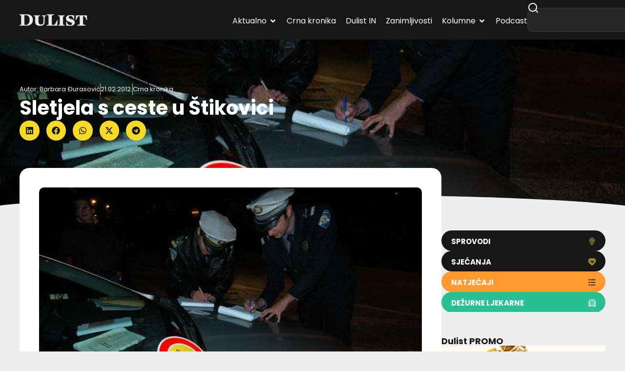

--- FILE ---
content_type: text/html; charset=UTF-8
request_url: https://dulist.hr/sletjela-s-ceste-u-stikovici/18074/
body_size: 293013
content:
<!doctype html>
<html lang="hr-HR" prefix="og: https://ogp.me/ns#">
<head>
<meta charset="UTF-8">
<meta name="viewport" content="width=device-width, initial-scale=1">
<link rel="profile" href="https://gmpg.org/xfn/11">
<!-- Search Engine Optimization by Rank Math - https://rankmath.com/ -->
<title>Sletjela s ceste u &#352;tikovici - DuList</title>
<meta name="description" content="&#352;TETA SAMO NA PEUGEOTU"/>
<meta name="robots" content="follow, index, max-snippet:-1, max-video-preview:-1, max-image-preview:large"/>
<link rel="canonical" href="https://dulist.hr/sletjela-s-ceste-u-stikovici/18074/" />
<meta property="og:locale" content="hr_HR" />
<meta property="og:type" content="article" />
<meta property="og:title" content="Sletjela s ceste u &#352;tikovici - DuList" />
<meta property="og:description" content="&#352;TETA SAMO NA PEUGEOTU" />
<meta property="og:url" content="https://dulist.hr/sletjela-s-ceste-u-stikovici/18074/" />
<meta property="og:site_name" content="DuList" />
<meta property="article:publisher" content="https://www.facebook.com/www.dulist.hr" />
<meta property="article:section" content="Crna kronika" />
<meta property="og:updated_time" content="2014-01-03T22:24:17+01:00" />
<meta property="og:image" content="https://dulist.hr/wp-content/uploads/2011/09/mup-policija-prometna1457.jpg" />
<meta property="og:image:secure_url" content="https://dulist.hr/wp-content/uploads/2011/09/mup-policija-prometna1457.jpg" />
<meta property="og:image:width" content="800" />
<meta property="og:image:height" content="533" />
<meta property="og:image:alt" content="Sletjela s ceste u &#352;tikovici" />
<meta property="og:image:type" content="image/jpeg" />
<meta property="article:published_time" content="2012-02-21T19:20:44+01:00" />
<meta property="article:modified_time" content="2014-01-03T22:24:17+01:00" />
<meta name="twitter:card" content="summary_large_image" />
<meta name="twitter:title" content="Sletjela s ceste u &#352;tikovici - DuList" />
<meta name="twitter:description" content="&#352;TETA SAMO NA PEUGEOTU" />
<meta name="twitter:image" content="https://dulist.hr/wp-content/uploads/2011/09/mup-policija-prometna1457.jpg" />
<script type="application/ld+json" class="rank-math-schema">{"@context":"https://schema.org","@graph":[{"@type":"Place","@id":"https://dulist.hr/#place","address":{"@type":"PostalAddress","streetAddress":"\u0106ira Cari\u0107a 3","addressLocality":"Dubrovnik","postalCode":"20000","addressCountry":"HR"}},{"@type":["NewsMediaOrganization","Organization"],"@id":"https://dulist.hr/#organization","name":"dulist d.o.o.","url":"https://dulist.hr","sameAs":["https://www.facebook.com/www.dulist.hr"],"email":"info@dulist.hr","address":{"@type":"PostalAddress","streetAddress":"\u0106ira Cari\u0107a 3","addressLocality":"Dubrovnik","postalCode":"20000","addressCountry":"HR"},"logo":{"@type":"ImageObject","@id":"https://dulist.hr/#logo","url":"https://dulist.hr/wp-content/uploads/2019/05/dulist-logo-300x55.png","contentUrl":"https://dulist.hr/wp-content/uploads/2019/05/dulist-logo-300x55.png","caption":"DuList","inLanguage":"hr-HR","width":"300","height":"55"},"location":{"@id":"https://dulist.hr/#place"}},{"@type":"WebSite","@id":"https://dulist.hr/#website","url":"https://dulist.hr","name":"DuList","alternateName":"Dubrova\u010dki Tjednik","publisher":{"@id":"https://dulist.hr/#organization"},"inLanguage":"hr-HR"},{"@type":"ImageObject","@id":"https://dulist.hr/wp-content/uploads/2011/09/mup-policija-prometna1457.jpg","url":"https://dulist.hr/wp-content/uploads/2011/09/mup-policija-prometna1457.jpg","width":"800","height":"533","inLanguage":"hr-HR"},{"@type":"BreadcrumbList","@id":"https://dulist.hr/sletjela-s-ceste-u-stikovici/18074/#breadcrumb","itemListElement":[{"@type":"ListItem","position":"1","item":{"@id":"https://dulist.hr","name":"Home"}},{"@type":"ListItem","position":"2","item":{"@id":"https://dulist.hr/crna-kronika/","name":"Crna kronika"}},{"@type":"ListItem","position":"3","item":{"@id":"https://dulist.hr/sletjela-s-ceste-u-stikovici/18074/","name":"Sletjela s ceste u &#352;tikovici"}}]},{"@type":"WebPage","@id":"https://dulist.hr/sletjela-s-ceste-u-stikovici/18074/#webpage","url":"https://dulist.hr/sletjela-s-ceste-u-stikovici/18074/","name":"Sletjela s ceste u &#352;tikovici - DuList","datePublished":"2012-02-21T19:20:44+01:00","dateModified":"2014-01-03T22:24:17+01:00","isPartOf":{"@id":"https://dulist.hr/#website"},"primaryImageOfPage":{"@id":"https://dulist.hr/wp-content/uploads/2011/09/mup-policija-prometna1457.jpg"},"inLanguage":"hr-HR","breadcrumb":{"@id":"https://dulist.hr/sletjela-s-ceste-u-stikovici/18074/#breadcrumb"}},{"@type":"Person","@id":"https://dulist.hr/author/barbara-durasovic/","name":"Barbara \u0110urasovi\u0107","url":"https://dulist.hr/author/barbara-durasovic/","image":{"@type":"ImageObject","@id":"https://secure.gravatar.com/avatar/9878bb40a8e4bde2ccb2388133d015e0d4b239e6894a542f6d4ff63f82181171?s=96&amp;r=g","url":"https://secure.gravatar.com/avatar/9878bb40a8e4bde2ccb2388133d015e0d4b239e6894a542f6d4ff63f82181171?s=96&amp;r=g","caption":"Barbara \u0110urasovi\u0107","inLanguage":"hr-HR"},"worksFor":{"@id":"https://dulist.hr/#organization"}},{"@type":"NewsArticle","headline":"Sletjela s ceste u &#352;tikovici - DuList","datePublished":"2012-02-21T19:20:44+01:00","dateModified":"2014-01-03T22:24:17+01:00","articleSection":"Crna kronika","author":{"@id":"https://dulist.hr/author/barbara-durasovic/","name":"Barbara \u0110urasovi\u0107"},"publisher":{"@id":"https://dulist.hr/#organization"},"description":"&#352;TETA SAMO NA PEUGEOTU","name":"Sletjela s ceste u &#352;tikovici - DuList","@id":"https://dulist.hr/sletjela-s-ceste-u-stikovici/18074/#richSnippet","isPartOf":{"@id":"https://dulist.hr/sletjela-s-ceste-u-stikovici/18074/#webpage"},"image":{"@id":"https://dulist.hr/wp-content/uploads/2011/09/mup-policija-prometna1457.jpg"},"inLanguage":"hr-HR","mainEntityOfPage":{"@id":"https://dulist.hr/sletjela-s-ceste-u-stikovici/18074/#webpage"}}]}</script>
<!-- /Rank Math WordPress SEO plugin -->
<link rel='dns-prefetch' href='//cdn.jsdelivr.net' />
<link rel="alternate" type="application/rss+xml" title="DuList &raquo; Feed" href="https://dulist.hr/feed/" />
<link rel="alternate" type="application/rss+xml" title="DuList &raquo; Comments Feed" href="https://dulist.hr/comments/feed/" />
<link rel="alternate" title="oEmbed (JSON)" type="application/json+oembed" href="https://dulist.hr/wp-json/oembed/1.0/embed?url=https%3A%2F%2Fdulist.hr%2Fsletjela-s-ceste-u-stikovici%2F18074%2F" />
<link rel="alternate" title="oEmbed (XML)" type="text/xml+oembed" href="https://dulist.hr/wp-json/oembed/1.0/embed?url=https%3A%2F%2Fdulist.hr%2Fsletjela-s-ceste-u-stikovici%2F18074%2F&#038;format=xml" />
<style id='wp-img-auto-sizes-contain-inline-css'>
img:is([sizes=auto i],[sizes^="auto," i]){contain-intrinsic-size:3000px 1500px}
/*# sourceURL=wp-img-auto-sizes-contain-inline-css */
</style>
<link rel='stylesheet' id='sbi_styles-css' href='//dulist.hr/wp-content/cache/wpfc-minified/d51rrogk/hdeuk.css' media='all' />
<link rel='stylesheet' id='sby_common_styles-css' href='//dulist.hr/wp-content/cache/wpfc-minified/mbgasw7r/hdeuk.css' media='all' />
<link rel='stylesheet' id='sby_styles-css' href='//dulist.hr/wp-content/cache/wpfc-minified/7lkxx9px/hdeuk.css' media='all' />
<link rel='stylesheet' id='wp-block-library-css' href='//dulist.hr/wp-content/cache/wpfc-minified/ero54qjg/hdeuk.css' media='all' />
<style id='global-styles-inline-css'>
:root{--wp--preset--aspect-ratio--square: 1;--wp--preset--aspect-ratio--4-3: 4/3;--wp--preset--aspect-ratio--3-4: 3/4;--wp--preset--aspect-ratio--3-2: 3/2;--wp--preset--aspect-ratio--2-3: 2/3;--wp--preset--aspect-ratio--16-9: 16/9;--wp--preset--aspect-ratio--9-16: 9/16;--wp--preset--color--black: #000000;--wp--preset--color--cyan-bluish-gray: #abb8c3;--wp--preset--color--white: #ffffff;--wp--preset--color--pale-pink: #f78da7;--wp--preset--color--vivid-red: #cf2e2e;--wp--preset--color--luminous-vivid-orange: #ff6900;--wp--preset--color--luminous-vivid-amber: #fcb900;--wp--preset--color--light-green-cyan: #7bdcb5;--wp--preset--color--vivid-green-cyan: #00d084;--wp--preset--color--pale-cyan-blue: #8ed1fc;--wp--preset--color--vivid-cyan-blue: #0693e3;--wp--preset--color--vivid-purple: #9b51e0;--wp--preset--gradient--vivid-cyan-blue-to-vivid-purple: linear-gradient(135deg,rgb(6,147,227) 0%,rgb(155,81,224) 100%);--wp--preset--gradient--light-green-cyan-to-vivid-green-cyan: linear-gradient(135deg,rgb(122,220,180) 0%,rgb(0,208,130) 100%);--wp--preset--gradient--luminous-vivid-amber-to-luminous-vivid-orange: linear-gradient(135deg,rgb(252,185,0) 0%,rgb(255,105,0) 100%);--wp--preset--gradient--luminous-vivid-orange-to-vivid-red: linear-gradient(135deg,rgb(255,105,0) 0%,rgb(207,46,46) 100%);--wp--preset--gradient--very-light-gray-to-cyan-bluish-gray: linear-gradient(135deg,rgb(238,238,238) 0%,rgb(169,184,195) 100%);--wp--preset--gradient--cool-to-warm-spectrum: linear-gradient(135deg,rgb(74,234,220) 0%,rgb(151,120,209) 20%,rgb(207,42,186) 40%,rgb(238,44,130) 60%,rgb(251,105,98) 80%,rgb(254,248,76) 100%);--wp--preset--gradient--blush-light-purple: linear-gradient(135deg,rgb(255,206,236) 0%,rgb(152,150,240) 100%);--wp--preset--gradient--blush-bordeaux: linear-gradient(135deg,rgb(254,205,165) 0%,rgb(254,45,45) 50%,rgb(107,0,62) 100%);--wp--preset--gradient--luminous-dusk: linear-gradient(135deg,rgb(255,203,112) 0%,rgb(199,81,192) 50%,rgb(65,88,208) 100%);--wp--preset--gradient--pale-ocean: linear-gradient(135deg,rgb(255,245,203) 0%,rgb(182,227,212) 50%,rgb(51,167,181) 100%);--wp--preset--gradient--electric-grass: linear-gradient(135deg,rgb(202,248,128) 0%,rgb(113,206,126) 100%);--wp--preset--gradient--midnight: linear-gradient(135deg,rgb(2,3,129) 0%,rgb(40,116,252) 100%);--wp--preset--font-size--small: 13px;--wp--preset--font-size--medium: 20px;--wp--preset--font-size--large: 36px;--wp--preset--font-size--x-large: 42px;--wp--preset--spacing--20: 0.44rem;--wp--preset--spacing--30: 0.67rem;--wp--preset--spacing--40: 1rem;--wp--preset--spacing--50: 1.5rem;--wp--preset--spacing--60: 2.25rem;--wp--preset--spacing--70: 3.38rem;--wp--preset--spacing--80: 5.06rem;--wp--preset--shadow--natural: 6px 6px 9px rgba(0, 0, 0, 0.2);--wp--preset--shadow--deep: 12px 12px 50px rgba(0, 0, 0, 0.4);--wp--preset--shadow--sharp: 6px 6px 0px rgba(0, 0, 0, 0.2);--wp--preset--shadow--outlined: 6px 6px 0px -3px rgb(255, 255, 255), 6px 6px rgb(0, 0, 0);--wp--preset--shadow--crisp: 6px 6px 0px rgb(0, 0, 0);}:root { --wp--style--global--content-size: 800px;--wp--style--global--wide-size: 1200px; }:where(body) { margin: 0; }.wp-site-blocks > .alignleft { float: left; margin-right: 2em; }.wp-site-blocks > .alignright { float: right; margin-left: 2em; }.wp-site-blocks > .aligncenter { justify-content: center; margin-left: auto; margin-right: auto; }:where(.wp-site-blocks) > * { margin-block-start: 24px; margin-block-end: 0; }:where(.wp-site-blocks) > :first-child { margin-block-start: 0; }:where(.wp-site-blocks) > :last-child { margin-block-end: 0; }:root { --wp--style--block-gap: 24px; }:root :where(.is-layout-flow) > :first-child{margin-block-start: 0;}:root :where(.is-layout-flow) > :last-child{margin-block-end: 0;}:root :where(.is-layout-flow) > *{margin-block-start: 24px;margin-block-end: 0;}:root :where(.is-layout-constrained) > :first-child{margin-block-start: 0;}:root :where(.is-layout-constrained) > :last-child{margin-block-end: 0;}:root :where(.is-layout-constrained) > *{margin-block-start: 24px;margin-block-end: 0;}:root :where(.is-layout-flex){gap: 24px;}:root :where(.is-layout-grid){gap: 24px;}.is-layout-flow > .alignleft{float: left;margin-inline-start: 0;margin-inline-end: 2em;}.is-layout-flow > .alignright{float: right;margin-inline-start: 2em;margin-inline-end: 0;}.is-layout-flow > .aligncenter{margin-left: auto !important;margin-right: auto !important;}.is-layout-constrained > .alignleft{float: left;margin-inline-start: 0;margin-inline-end: 2em;}.is-layout-constrained > .alignright{float: right;margin-inline-start: 2em;margin-inline-end: 0;}.is-layout-constrained > .aligncenter{margin-left: auto !important;margin-right: auto !important;}.is-layout-constrained > :where(:not(.alignleft):not(.alignright):not(.alignfull)){max-width: var(--wp--style--global--content-size);margin-left: auto !important;margin-right: auto !important;}.is-layout-constrained > .alignwide{max-width: var(--wp--style--global--wide-size);}body .is-layout-flex{display: flex;}.is-layout-flex{flex-wrap: wrap;align-items: center;}.is-layout-flex > :is(*, div){margin: 0;}body .is-layout-grid{display: grid;}.is-layout-grid > :is(*, div){margin: 0;}body{padding-top: 0px;padding-right: 0px;padding-bottom: 0px;padding-left: 0px;}a:where(:not(.wp-element-button)){text-decoration: underline;}:root :where(.wp-element-button, .wp-block-button__link){background-color: #32373c;border-width: 0;color: #fff;font-family: inherit;font-size: inherit;font-style: inherit;font-weight: inherit;letter-spacing: inherit;line-height: inherit;padding-top: calc(0.667em + 2px);padding-right: calc(1.333em + 2px);padding-bottom: calc(0.667em + 2px);padding-left: calc(1.333em + 2px);text-decoration: none;text-transform: inherit;}.has-black-color{color: var(--wp--preset--color--black) !important;}.has-cyan-bluish-gray-color{color: var(--wp--preset--color--cyan-bluish-gray) !important;}.has-white-color{color: var(--wp--preset--color--white) !important;}.has-pale-pink-color{color: var(--wp--preset--color--pale-pink) !important;}.has-vivid-red-color{color: var(--wp--preset--color--vivid-red) !important;}.has-luminous-vivid-orange-color{color: var(--wp--preset--color--luminous-vivid-orange) !important;}.has-luminous-vivid-amber-color{color: var(--wp--preset--color--luminous-vivid-amber) !important;}.has-light-green-cyan-color{color: var(--wp--preset--color--light-green-cyan) !important;}.has-vivid-green-cyan-color{color: var(--wp--preset--color--vivid-green-cyan) !important;}.has-pale-cyan-blue-color{color: var(--wp--preset--color--pale-cyan-blue) !important;}.has-vivid-cyan-blue-color{color: var(--wp--preset--color--vivid-cyan-blue) !important;}.has-vivid-purple-color{color: var(--wp--preset--color--vivid-purple) !important;}.has-black-background-color{background-color: var(--wp--preset--color--black) !important;}.has-cyan-bluish-gray-background-color{background-color: var(--wp--preset--color--cyan-bluish-gray) !important;}.has-white-background-color{background-color: var(--wp--preset--color--white) !important;}.has-pale-pink-background-color{background-color: var(--wp--preset--color--pale-pink) !important;}.has-vivid-red-background-color{background-color: var(--wp--preset--color--vivid-red) !important;}.has-luminous-vivid-orange-background-color{background-color: var(--wp--preset--color--luminous-vivid-orange) !important;}.has-luminous-vivid-amber-background-color{background-color: var(--wp--preset--color--luminous-vivid-amber) !important;}.has-light-green-cyan-background-color{background-color: var(--wp--preset--color--light-green-cyan) !important;}.has-vivid-green-cyan-background-color{background-color: var(--wp--preset--color--vivid-green-cyan) !important;}.has-pale-cyan-blue-background-color{background-color: var(--wp--preset--color--pale-cyan-blue) !important;}.has-vivid-cyan-blue-background-color{background-color: var(--wp--preset--color--vivid-cyan-blue) !important;}.has-vivid-purple-background-color{background-color: var(--wp--preset--color--vivid-purple) !important;}.has-black-border-color{border-color: var(--wp--preset--color--black) !important;}.has-cyan-bluish-gray-border-color{border-color: var(--wp--preset--color--cyan-bluish-gray) !important;}.has-white-border-color{border-color: var(--wp--preset--color--white) !important;}.has-pale-pink-border-color{border-color: var(--wp--preset--color--pale-pink) !important;}.has-vivid-red-border-color{border-color: var(--wp--preset--color--vivid-red) !important;}.has-luminous-vivid-orange-border-color{border-color: var(--wp--preset--color--luminous-vivid-orange) !important;}.has-luminous-vivid-amber-border-color{border-color: var(--wp--preset--color--luminous-vivid-amber) !important;}.has-light-green-cyan-border-color{border-color: var(--wp--preset--color--light-green-cyan) !important;}.has-vivid-green-cyan-border-color{border-color: var(--wp--preset--color--vivid-green-cyan) !important;}.has-pale-cyan-blue-border-color{border-color: var(--wp--preset--color--pale-cyan-blue) !important;}.has-vivid-cyan-blue-border-color{border-color: var(--wp--preset--color--vivid-cyan-blue) !important;}.has-vivid-purple-border-color{border-color: var(--wp--preset--color--vivid-purple) !important;}.has-vivid-cyan-blue-to-vivid-purple-gradient-background{background: var(--wp--preset--gradient--vivid-cyan-blue-to-vivid-purple) !important;}.has-light-green-cyan-to-vivid-green-cyan-gradient-background{background: var(--wp--preset--gradient--light-green-cyan-to-vivid-green-cyan) !important;}.has-luminous-vivid-amber-to-luminous-vivid-orange-gradient-background{background: var(--wp--preset--gradient--luminous-vivid-amber-to-luminous-vivid-orange) !important;}.has-luminous-vivid-orange-to-vivid-red-gradient-background{background: var(--wp--preset--gradient--luminous-vivid-orange-to-vivid-red) !important;}.has-very-light-gray-to-cyan-bluish-gray-gradient-background{background: var(--wp--preset--gradient--very-light-gray-to-cyan-bluish-gray) !important;}.has-cool-to-warm-spectrum-gradient-background{background: var(--wp--preset--gradient--cool-to-warm-spectrum) !important;}.has-blush-light-purple-gradient-background{background: var(--wp--preset--gradient--blush-light-purple) !important;}.has-blush-bordeaux-gradient-background{background: var(--wp--preset--gradient--blush-bordeaux) !important;}.has-luminous-dusk-gradient-background{background: var(--wp--preset--gradient--luminous-dusk) !important;}.has-pale-ocean-gradient-background{background: var(--wp--preset--gradient--pale-ocean) !important;}.has-electric-grass-gradient-background{background: var(--wp--preset--gradient--electric-grass) !important;}.has-midnight-gradient-background{background: var(--wp--preset--gradient--midnight) !important;}.has-small-font-size{font-size: var(--wp--preset--font-size--small) !important;}.has-medium-font-size{font-size: var(--wp--preset--font-size--medium) !important;}.has-large-font-size{font-size: var(--wp--preset--font-size--large) !important;}.has-x-large-font-size{font-size: var(--wp--preset--font-size--x-large) !important;}
:root :where(.wp-block-pullquote){font-size: 1.5em;line-height: 1.6;}
/*# sourceURL=global-styles-inline-css */
</style>
<link rel='stylesheet' id='gn-frontend-gnfollow-style-css' href='//dulist.hr/wp-content/cache/wpfc-minified/6mz9aw3y/hdeuk.css' media='all' />
<link rel='stylesheet' id='splw-fontello-css' href='//dulist.hr/wp-content/cache/wpfc-minified/ehp8dwyx/hdeuk.css' media='all' />
<link rel='stylesheet' id='splw-styles-css' href='//dulist.hr/wp-content/cache/wpfc-minified/1r3r6c2f/hdeuk.css' media='all' />
<style id='splw-styles-inline-css'>
#splw-location-weather-986669.splw-main-wrapper {max-width: 320px;margin : auto;margin-bottom: 2em;}#splw-location-weather-986669.splw-main-wrapper.horizontal {max-width: 800px;}#splw-location-weather-986669 .splw-lite-wrapper,#splw-location-weather-986669 .splw-forecast-weather select,#splw-location-weather-986669 .splw-forecast-weather option,#splw-location-weather-986669 .splw-lite-wrapper .splw-weather-attribution a{text-decoration: none;}#splw-location-weather-986669 .splw-lite-templates-body,#splw-location-weather-986669 .splw-adv-forecast-days{padding : 16px 20px 10px 20px;}#splw-location-weather-986669 .splw-weather-detailed-updated-time{padding : 0 20px 10px 20px;}#splw-location-weather-986669 .splw-lite-wrapper{ border: 0px solid #e2e2e2;}#splw-location-weather-986669 .splw-lite-wrapper .splw-lite-current-temp .splw-weather-icon{width: 58px;}#splw-location-weather-986669 .splw-adv-forecast-days{padding-top : 0;color : #fff;margin-top : 0px;margin-bottom : 0px;}#splw-location-weather-986669 .splw-lite-templates-body{padding-bottom : 0;}#splw-location-weather-986669 .splw-lite-wrapper{border-radius: 8px;}#splw-location-weather-986669 .splw-lite-daily-weather-details .details-icon i{color:#ffffff;}#splw-location-weather-986669 .splw-lite-wrapper,#splw-location-weather-986669 .splw-forecast-weather option{background:#F05800}#splw-location-weather-986669 .splw-lite-daily-weather-details.lw-center .splw-other-opt{text-align: center;}#splw-location-weather-986669 .splw-weather-title{color: #000;margin-top: 0px;margin-bottom: 20px;}#splw-location-weather-986669 .splw-lite-header-title{color: #fff;margin-top: 0px;margin-bottom: 10px;}#splw-location-weather-986669 .splw-lite-current-time{color: #fff;margin-top: 0px;margin-bottom: 10px;}#splw-location-weather-986669 .splw-cur-temp{color: #fff;margin-top: 0px;margin-bottom: 0px;}#splw-location-weather-986669 .splw-lite-desc{color: #fff;margin-top: 20px;margin-bottom: 0px;}#splw-location-weather-986669 .splw-lite-daily-weather-details{color: #fff;margin-top: 0px;margin-bottom: 0px;}#splw-location-weather-986669 .splw-weather-details .splw-weather-icons {color: #fff;margin-top: 20px;margin-bottom: 0px;}#splw-location-weather-986669 .lw-footer{margin-top: 0px;margin-bottom: 0px;}#splw-location-weather-986669 .splw-weather-attribution a,#splw-location-weather-986669 .splw-weather-attribution,#splw-location-weather-986669 .splw-weather-detailed-updated-time a,#splw-location-weather-986669 .splw-weather-updated-time{color: #fff;}#splw-location-weather-986669.splw-main-wrapper {position: relative;}#lw-preloader-986669{position: absolute;left: 0;top: 0;height: 100%;width: 100%;text-align: center;display: flex;align-items: center;justify-content: center;background: #fff;z-index: 9999;}
/*# sourceURL=splw-styles-inline-css */
</style>
<link rel='stylesheet' id='splw-old-styles-css' href='//dulist.hr/wp-content/cache/wpfc-minified/eephvwmn/hdeuk.css' media='all' />
<link rel='stylesheet' id='swiper-bundle-css' href='https://cdn.jsdelivr.net/npm/swiper@11/swiper-bundle.min.css' media='all' />
<style id='swiper-bundle-inline-css'>
/* Root */
.gallery.swiper {
overflow: hidden;
padding: 0px; /* room for arrows */
}
/* Reset WP gallery grid spacing but DO NOT touch width */
.gallery .gallery-item {
margin: 12px !important;
}
/* Images */
.gallery .gallery-icon img {
display:block;
width:100%;
height:auto;
border-radius:12px;
}
/* Swiper internals */
.gallery .swiper-wrapper { align-items: stretch; }
/* Arrows (yellow round buttons like your screenshot) */
.gallery .swiper-button-prev, 
.gallery .swiper-button-next {
width:40px; height:40px; border-radius:50%;
background:#ffd400;
color:#111;
box-shadow:0 6px 18px rgba(0,0,0,.15);
}
.gallery .swiper-button-prev::after,
.gallery .swiper-button-next::after { font-size:18px; font-weight:700; }
.gallery .swiper-button-prev { left:8px; }
.gallery .swiper-button-next { right:8px; }
/* Keep gallery displayed even if theme tries to grid it */
.gallery .blocks-gallery-grid,
.gallery.gallery-columns-1,
.gallery.gallery-columns-2,
.gallery.gallery-columns-3,
.gallery.gallery-columns-4 { display:block; }
/*# sourceURL=swiper-bundle-inline-css */
</style>
<link rel='stylesheet' id='hello-elementor-css' href='//dulist.hr/wp-content/cache/wpfc-minified/2p7j3oqs/hdeuk.css' media='all' />
<link rel='stylesheet' id='hello-elementor-theme-style-css' href='//dulist.hr/wp-content/cache/wpfc-minified/98hbdsfc/hdeuk.css' media='all' />
<link rel='stylesheet' id='elementor-frontend-css' href='//dulist.hr/wp-content/cache/wpfc-minified/2bqxhmfw/hdeuk.css' media='all' />
<style id='elementor-frontend-inline-css'>
.elementor-kit-969413{--e-global-color-primary:#171717;--e-global-color-secondary:#FFFFFF;--e-global-color-text:#737373;--e-global-color-accent:#F6DA26;--e-global-color-d6f98d9:#EEEEEE;--e-global-color-fe7c8f3:#A8A8A8;--e-global-color-64594a9:#C6AF19;--e-global-color-53721f9:#02010100;--e-global-typography-primary-font-family:"Poppins";--e-global-typography-primary-font-weight:700;--e-global-typography-secondary-font-family:"Poppins";--e-global-typography-secondary-font-weight:500;--e-global-typography-text-font-family:"Poppins";--e-global-typography-text-font-weight:400;--e-global-typography-accent-font-family:"Poppins";--e-global-typography-accent-font-weight:700;--e-global-typography-48958d6-font-family:"Poppins";--e-global-typography-48958d6-font-size:13px;--e-global-typography-19105b5-font-family:"Poppins";--e-global-typography-19105b5-font-size:16px;--e-global-typography-19105b5-font-weight:700;--e-global-typography-d8dd5ec-font-family:"Poppins";--e-global-typography-d8dd5ec-font-size:16px;--e-global-typography-d8dd5ec-font-weight:500;--e-global-typography-d8dd5ec-line-height:1.3em;--e-global-typography-1c352e7-font-family:"Poppins";--e-global-typography-1c352e7-font-size:16px;--e-global-typography-1c352e7-font-weight:700;--e-global-typography-1c352e7-line-height:1.3em;--e-global-typography-eb9950d-font-family:"Poppins";--e-global-typography-eb9950d-font-size:18px;--e-global-typography-eb9950d-font-weight:700;--e-global-typography-7db0429-font-family:"Poppins";--e-global-typography-7db0429-font-size:20px;--e-global-typography-7db0429-font-weight:700;--e-global-typography-61dec59-font-family:"Poppins";--e-global-typography-61dec59-font-size:26px;--e-global-typography-61dec59-font-weight:700;--e-global-typography-8cee7cf-font-family:"Poppins";--e-global-typography-8cee7cf-font-size:32px;--e-global-typography-8cee7cf-font-weight:700;--e-global-typography-19b9c4a-font-family:"Poppins";--e-global-typography-19b9c4a-font-size:40px;--e-global-typography-19b9c4a-font-weight:700;--e-global-typography-19b9c4a-line-height:1.3em;background-color:var( --e-global-color-d6f98d9 );color:var( --e-global-color-text );font-family:"Poppins", Sans-serif;font-size:16px;font-weight:400;line-height:24px;}.elementor-kit-969413 button,.elementor-kit-969413 input[type="button"],.elementor-kit-969413 input[type="submit"],.elementor-kit-969413 .elementor-button{background-color:var( --e-global-color-accent );font-family:var( --e-global-typography-accent-font-family ), Sans-serif;font-weight:var( --e-global-typography-accent-font-weight );color:var( --e-global-color-primary );border-radius:50px 50px 50px 50px;padding:15px 20px 12px 20px;}.elementor-kit-969413 button:hover,.elementor-kit-969413 button:focus,.elementor-kit-969413 input[type="button"]:hover,.elementor-kit-969413 input[type="button"]:focus,.elementor-kit-969413 input[type="submit"]:hover,.elementor-kit-969413 input[type="submit"]:focus,.elementor-kit-969413 .elementor-button:hover,.elementor-kit-969413 .elementor-button:focus{background-color:var( --e-global-color-primary );color:var( --e-global-color-secondary );}.elementor-kit-969413 e-page-transition{background-color:#FFBC7D;}.elementor-kit-969413 a{color:var( --e-global-color-64594a9 );}.elementor-kit-969413 a:hover{color:#C6AF198A;}.elementor-kit-969413 h1{color:var( --e-global-color-secondary );font-family:var( --e-global-typography-19b9c4a-font-family ), Sans-serif;font-size:var( --e-global-typography-19b9c4a-font-size );font-weight:var( --e-global-typography-19b9c4a-font-weight );line-height:var( --e-global-typography-19b9c4a-line-height );}.elementor-kit-969413 h2{color:var( --e-global-color-primary );font-family:var( --e-global-typography-8cee7cf-font-family ), Sans-serif;font-size:var( --e-global-typography-8cee7cf-font-size );font-weight:var( --e-global-typography-8cee7cf-font-weight );}.elementor-kit-969413 h3{color:var( --e-global-color-primary );font-family:var( --e-global-typography-61dec59-font-family ), Sans-serif;font-size:var( --e-global-typography-61dec59-font-size );font-weight:var( --e-global-typography-61dec59-font-weight );}.elementor-kit-969413 h4{color:var( --e-global-color-primary );font-family:var( --e-global-typography-7db0429-font-family ), Sans-serif;font-size:var( --e-global-typography-7db0429-font-size );font-weight:var( --e-global-typography-7db0429-font-weight );}.elementor-kit-969413 h5{color:var( --e-global-color-primary );font-family:var( --e-global-typography-eb9950d-font-family ), Sans-serif;font-size:var( --e-global-typography-eb9950d-font-size );font-weight:var( --e-global-typography-eb9950d-font-weight );}.elementor-kit-969413 h6{color:var( --e-global-color-primary );font-family:var( --e-global-typography-accent-font-family ), Sans-serif;font-weight:var( --e-global-typography-accent-font-weight );}.elementor-kit-969413 img{border-radius:10px 10px 10px 10px;}.elementor-section.elementor-section-boxed > .elementor-container{max-width:1200px;}.e-con{--container-max-width:1200px;--container-default-padding-top:0px;--container-default-padding-right:0px;--container-default-padding-bottom:0px;--container-default-padding-left:0px;}.elementor-widget:not(:last-child){--kit-widget-spacing:32px;}.elementor-element{--widgets-spacing:32px 20px;--widgets-spacing-row:32px;--widgets-spacing-column:20px;}{}h1.entry-title{display:var(--page-title-display);}@media(max-width:1024px){.elementor-kit-969413 h1{font-size:var( --e-global-typography-19b9c4a-font-size );line-height:var( --e-global-typography-19b9c4a-line-height );}.elementor-kit-969413 h2{font-size:var( --e-global-typography-8cee7cf-font-size );}.elementor-kit-969413 h3{font-size:var( --e-global-typography-61dec59-font-size );}.elementor-kit-969413 h4{font-size:var( --e-global-typography-7db0429-font-size );}.elementor-kit-969413 h5{font-size:var( --e-global-typography-eb9950d-font-size );}.elementor-section.elementor-section-boxed > .elementor-container{max-width:1024px;}.e-con{--container-max-width:1024px;}}@media(max-width:767px){.elementor-kit-969413{--e-global-typography-48958d6-font-size:12px;--e-global-typography-d8dd5ec-font-size:14px;--e-global-typography-1c352e7-font-size:14px;--e-global-typography-eb9950d-font-size:16px;--e-global-typography-7db0429-font-size:18px;--e-global-typography-61dec59-font-size:20px;--e-global-typography-8cee7cf-font-size:22px;--e-global-typography-19b9c4a-font-size:26px;}.elementor-kit-969413 h1{font-size:var( --e-global-typography-19b9c4a-font-size );line-height:var( --e-global-typography-19b9c4a-line-height );}.elementor-kit-969413 h2{font-size:var( --e-global-typography-8cee7cf-font-size );}.elementor-kit-969413 h3{font-size:var( --e-global-typography-61dec59-font-size );}.elementor-kit-969413 h4{font-size:var( --e-global-typography-7db0429-font-size );}.elementor-kit-969413 h5{font-size:var( --e-global-typography-eb9950d-font-size );}.elementor-section.elementor-section-boxed > .elementor-container{max-width:767px;}.e-con{--container-max-width:767px;}}/* Start custom CSS */body, html { 
overflow-x:hidden !important; }
@media (max-width: 768px) {
.mobile-draggable {
min-width: 160% !important;
}
}
.loopbox {
min-height: 100%;
}
.gallery {
display: flex;
flex-wrap: wrap;
gap: 20px;
}
.wpadcenter-adgroup__row {
display: block !important;
padding: 0px !important
margin: 0px !important;
min-width: 100% !important;
}
.wpadcenter-336x280 {
margin: 0px !important;
}
#wpadcenter_ad img {
border-radius: 0px !important;
}
.wpadcenter-728x90:not(.wpadcenter-maxwidth) {
min-width: 100% !important;
margin: 0 !important;
}/* End custom CSS */
/* Start Custom Fonts CSS */@font-face {
font-family: 'Poppins';
font-style: normal;
font-weight: normal;
font-display: auto;
src: url('https://dulist.hr/wp-content/uploads/2025/09/Poppins-Regular.woff2') format('woff2');
}
@font-face {
font-family: 'Poppins';
font-style: normal;
font-weight: 500;
font-display: auto;
src: url('https://dulist.hr/wp-content/uploads/2025/09/Poppins-Medium.woff2') format('woff2');
}
@font-face {
font-family: 'Poppins';
font-style: normal;
font-weight: 700;
font-display: auto;
src: url('https://dulist.hr/wp-content/uploads/2025/09/Poppins-Bold.woff2') format('woff2');
}
/* End Custom Fonts CSS */
.elementor-969480 .elementor-element.elementor-element-7f1d252{--display:flex;--flex-direction:row;--container-widget-width:calc( ( 1 - var( --container-widget-flex-grow ) ) * 100% );--container-widget-height:100%;--container-widget-flex-grow:1;--container-widget-align-self:stretch;--flex-wrap-mobile:wrap;--justify-content:space-between;--align-items:center;--padding-top:16px;--padding-bottom:16px;--padding-left:40px;--padding-right:40px;--z-index:9999;}.elementor-969480 .elementor-element.elementor-element-7f1d252:not(.elementor-motion-effects-element-type-background), .elementor-969480 .elementor-element.elementor-element-7f1d252 > .elementor-motion-effects-container > .elementor-motion-effects-layer{background-color:var( --e-global-color-primary );}.elementor-969480 .elementor-element.elementor-element-53836586 img{width:140px;border-radius:0px 0px 0px 0px;}.elementor-969480 .elementor-element.elementor-element-70aecb70{--display:flex;--flex-direction:column;--container-widget-width:100%;--container-widget-height:initial;--container-widget-flex-grow:0;--container-widget-align-self:initial;--flex-wrap-mobile:wrap;--gap:10px 10px;--row-gap:10px;--column-gap:10px;--border-radius:5px 5px 5px 5px;box-shadow:0px 10px 53px -19px rgba(0, 0, 0, 0.24);--padding-top:26px;--padding-bottom:26px;--padding-left:26px;--padding-right:26px;}.elementor-969480 .elementor-element.elementor-element-8ea8428 .elementor-icon-list-items:not(.elementor-inline-items) .elementor-icon-list-item:not(:last-child){padding-block-end:calc(12px/2);}.elementor-969480 .elementor-element.elementor-element-8ea8428 .elementor-icon-list-items:not(.elementor-inline-items) .elementor-icon-list-item:not(:first-child){margin-block-start:calc(12px/2);}.elementor-969480 .elementor-element.elementor-element-8ea8428 .elementor-icon-list-items.elementor-inline-items .elementor-icon-list-item{margin-inline:calc(12px/2);}.elementor-969480 .elementor-element.elementor-element-8ea8428 .elementor-icon-list-items.elementor-inline-items{margin-inline:calc(-12px/2);}.elementor-969480 .elementor-element.elementor-element-8ea8428 .elementor-icon-list-items.elementor-inline-items .elementor-icon-list-item:after{inset-inline-end:calc(-12px/2);}.elementor-969480 .elementor-element.elementor-element-8ea8428 .elementor-icon-list-icon i{transition:color 0.3s;}.elementor-969480 .elementor-element.elementor-element-8ea8428 .elementor-icon-list-icon svg{transition:fill 0.3s;}.elementor-969480 .elementor-element.elementor-element-8ea8428{--e-icon-list-icon-size:14px;--icon-vertical-offset:0px;}.elementor-969480 .elementor-element.elementor-element-8ea8428 .elementor-icon-list-text{color:var( --e-global-color-primary );transition:color 0.3s;}.elementor-969480 .elementor-element.elementor-element-8ea8428 .elementor-icon-list-item:hover .elementor-icon-list-text{color:var( --e-global-color-accent );}.elementor-969480 .elementor-element.elementor-element-7f59ef94{--display:flex;}.elementor-969480 .elementor-element.elementor-element-71f98b0e{--display:flex;--flex-direction:column;--container-widget-width:100%;--container-widget-height:initial;--container-widget-flex-grow:0;--container-widget-align-self:initial;--flex-wrap-mobile:wrap;--gap:10px 10px;--row-gap:10px;--column-gap:10px;--border-radius:5px 5px 5px 5px;box-shadow:0px 10px 53px -19px rgba(0, 0, 0, 0.24);--padding-top:20px;--padding-bottom:20px;--padding-left:20px;--padding-right:20px;}.elementor-969480 .elementor-element.elementor-element-26d28fa0 .elementor-icon-list-items:not(.elementor-inline-items) .elementor-icon-list-item:not(:last-child){padding-block-end:calc(8px/2);}.elementor-969480 .elementor-element.elementor-element-26d28fa0 .elementor-icon-list-items:not(.elementor-inline-items) .elementor-icon-list-item:not(:first-child){margin-block-start:calc(8px/2);}.elementor-969480 .elementor-element.elementor-element-26d28fa0 .elementor-icon-list-items.elementor-inline-items .elementor-icon-list-item{margin-inline:calc(8px/2);}.elementor-969480 .elementor-element.elementor-element-26d28fa0 .elementor-icon-list-items.elementor-inline-items{margin-inline:calc(-8px/2);}.elementor-969480 .elementor-element.elementor-element-26d28fa0 .elementor-icon-list-items.elementor-inline-items .elementor-icon-list-item:after{inset-inline-end:calc(-8px/2);}.elementor-969480 .elementor-element.elementor-element-26d28fa0 .elementor-icon-list-icon i{transition:color 0.3s;}.elementor-969480 .elementor-element.elementor-element-26d28fa0 .elementor-icon-list-icon svg{transition:fill 0.3s;}.elementor-969480 .elementor-element.elementor-element-26d28fa0{--e-icon-list-icon-size:14px;--icon-vertical-offset:0px;}.elementor-969480 .elementor-element.elementor-element-26d28fa0 .elementor-icon-list-item > .elementor-icon-list-text, .elementor-969480 .elementor-element.elementor-element-26d28fa0 .elementor-icon-list-item > a{font-family:var( --e-global-typography-text-font-family ), Sans-serif;font-weight:var( --e-global-typography-text-font-weight );}.elementor-969480 .elementor-element.elementor-element-26d28fa0 .elementor-icon-list-text{color:var( --e-global-color-primary );transition:color 0.3s;}.elementor-969480 .elementor-element.elementor-element-26d28fa0 .elementor-icon-list-item:hover .elementor-icon-list-text{color:var( --e-global-color-accent );}.elementor-969480 .elementor-element.elementor-element-17ed5c97{--display:flex;}.elementor-969480 .elementor-element.elementor-element-69ee7bca{--display:flex;--flex-direction:column;--container-widget-width:100%;--container-widget-height:initial;--container-widget-flex-grow:0;--container-widget-align-self:initial;--flex-wrap-mobile:wrap;--gap:10px 10px;--row-gap:10px;--column-gap:10px;--border-radius:5px 5px 5px 5px;box-shadow:0px 10px 53px -19px rgba(0, 0, 0, 0.24);--padding-top:26px;--padding-bottom:26px;--padding-left:26px;--padding-right:26px;}.elementor-969480 .elementor-element.elementor-element-40535c73 .elementor-icon-list-items:not(.elementor-inline-items) .elementor-icon-list-item:not(:last-child){padding-block-end:calc(12px/2);}.elementor-969480 .elementor-element.elementor-element-40535c73 .elementor-icon-list-items:not(.elementor-inline-items) .elementor-icon-list-item:not(:first-child){margin-block-start:calc(12px/2);}.elementor-969480 .elementor-element.elementor-element-40535c73 .elementor-icon-list-items.elementor-inline-items .elementor-icon-list-item{margin-inline:calc(12px/2);}.elementor-969480 .elementor-element.elementor-element-40535c73 .elementor-icon-list-items.elementor-inline-items{margin-inline:calc(-12px/2);}.elementor-969480 .elementor-element.elementor-element-40535c73 .elementor-icon-list-items.elementor-inline-items .elementor-icon-list-item:after{inset-inline-end:calc(-12px/2);}.elementor-969480 .elementor-element.elementor-element-40535c73 .elementor-icon-list-icon i{transition:color 0.3s;}.elementor-969480 .elementor-element.elementor-element-40535c73 .elementor-icon-list-icon svg{transition:fill 0.3s;}.elementor-969480 .elementor-element.elementor-element-40535c73{--e-icon-list-icon-size:14px;--icon-vertical-offset:0px;}.elementor-969480 .elementor-element.elementor-element-40535c73 .elementor-icon-list-text{color:var( --e-global-color-primary );transition:color 0.3s;}.elementor-969480 .elementor-element.elementor-element-40535c73 .elementor-icon-list-item:hover .elementor-icon-list-text{color:var( --e-global-color-accent );}.elementor-969480 .elementor-element.elementor-element-23a3f3f{--display:flex;}.elementor-969480 .elementor-element.elementor-element-50327245{--n-menu-dropdown-content-max-width:fit-content;--n-menu-heading-justify-content:flex-end;--n-menu-title-flex-grow:initial;--n-menu-title-justify-content:initial;--n-menu-title-justify-content-mobile:flex-end;--n-menu-heading-wrap:wrap;--n-menu-heading-overflow-x:initial;--n-menu-title-distance-from-content:0px;border-style:solid;border-width:0px 0px 0px 0px;border-color:#FFFFFF14;--n-menu-open-animation-duration:300ms;--n-menu-toggle-icon-wrapper-animation-duration:500ms;--n-menu-title-space-between:20px;--n-menu-title-color-normal:var( --e-global-color-secondary );--n-menu-title-transition:300ms;--n-menu-title-padding:10px 0px 4px 0px;--n-menu-icon-size:16px;--n-menu-toggle-icon-size:20px;--n-menu-toggle-icon-hover-duration:500ms;--n-menu-toggle-icon-distance-from-dropdown:0px;}.elementor-969480 .elementor-element.elementor-element-50327245 > .e-n-menu > .e-n-menu-wrapper > .e-n-menu-heading > .e-n-menu-item > .e-n-menu-title, .elementor-969480 .elementor-element.elementor-element-50327245 > .e-n-menu > .e-n-menu-wrapper > .e-n-menu-heading > .e-n-menu-item > .e-n-menu-title > .e-n-menu-title-container, .elementor-969480 .elementor-element.elementor-element-50327245 > .e-n-menu > .e-n-menu-wrapper > .e-n-menu-heading > .e-n-menu-item > .e-n-menu-title > .e-n-menu-title-container > span{font-family:var( --e-global-typography-text-font-family ), Sans-serif;font-weight:var( --e-global-typography-text-font-weight );}.elementor-969480 .elementor-element.elementor-element-50327245 > .e-n-menu > .e-n-menu-wrapper > .e-n-menu-heading > .e-n-menu-item > .e-n-menu-title:not( .e-current ):not( :hover ){border-style:solid;border-width:0px 0px 1px 0px;border-color:var( --e-global-color-53721f9 );}.elementor-969480 .elementor-element.elementor-element-50327245 {--n-menu-title-color-hover:var( --e-global-color-accent );--n-menu-title-color-active:var( --e-global-color-secondary );}.elementor-969480 .elementor-element.elementor-element-50327245 > .e-n-menu > .e-n-menu-wrapper > .e-n-menu-heading > .e-n-menu-item > .e-n-menu-title:hover:not( .e-current ){border-style:solid;border-width:0px 0px 1px 0px;border-color:var( --e-global-color-accent );}.elementor-969480 .elementor-element.elementor-element-50327245 > .e-n-menu > .e-n-menu-wrapper > .e-n-menu-heading > .e-n-menu-item > .e-n-menu-title.e-current{border-style:solid;border-width:0px 0px 1px 0px;border-color:var( --e-global-color-accent );}.elementor-969480 .elementor-element.elementor-element-3591acc4 .e-search-input{background-color:#FFFFFF12;font-size:14px;border-style:solid;border-width:1px 1px 1px 1px;border-color:#FFFFFF14;border-radius:10px 10px 10px 10px;}.elementor-969480 .elementor-element.elementor-element-3591acc4{width:var( --container-widget-width, 160px );max-width:160px;--container-widget-width:160px;--container-widget-flex-grow:0;--e-search-input-padding-block-start:8px;--e-search-input-padding-inline-start:14px;--e-search-input-padding-block-end:8px;--e-search-input-padding-inline-end:14px;}.elementor-969480 .elementor-element.elementor-element-3591acc4.e-focus{--e-search-input-color:var( --e-global-color-secondary );--e-search-icon-label-color:var( --e-global-color-accent );}.elementor-969480 .elementor-element.elementor-element-3591acc4.e-focus .e-search-input{border-style:solid;border-width:1px 1px 1px 1px;border-color:var( --e-global-color-accent );}.elementor-theme-builder-content-area{height:400px;}.elementor-location-header:before, .elementor-location-footer:before{content:"";display:table;clear:both;}@media(max-width:1024px){.elementor-969480 .elementor-element.elementor-element-7f1d252{--padding-top:0px;--padding-bottom:0px;--padding-left:0px;--padding-right:0px;}.elementor-969480 .elementor-element.elementor-element-50327245{--n-menu-heading-wrap:nowrap;--n-menu-heading-overflow-x:scroll;padding:10px 0px 10px 40px;}}@media(max-width:767px){.elementor-969480 .elementor-element.elementor-element-7f1d252{--justify-content:center;--align-items:center;--container-widget-width:calc( ( 1 - var( --container-widget-flex-grow ) ) * 100% );--gap:20px 20px;--row-gap:20px;--column-gap:20px;--flex-wrap:wrap;--padding-top:0px;--padding-bottom:0px;--padding-left:0px;--padding-right:0px;}.elementor-969480 .elementor-element.elementor-element-53836586{margin:16px 0px calc(var(--kit-widget-spacing, 0px) + 0px) 24px;}.elementor-969480 .elementor-element.elementor-element-53836586 img{width:110px;}.elementor-969480 .elementor-element.elementor-element-50327245{--n-menu-heading-justify-content:initial;--n-menu-title-flex-grow:initial;--n-menu-title-justify-content:initial;--n-menu-title-justify-content-mobile:initial;--n-menu-heading-wrap:nowrap;--n-menu-heading-overflow-x:scroll;padding:0px 0px 0px 24px;border-width:1px 0px 0px 0px;--n-menu-title-padding:16px 0px 16px 0px;}.elementor-969480 .elementor-element.elementor-element-50327245.elementor-element{--order:99999 /* order end hack */;}.elementor-969480 .elementor-element.elementor-element-3591acc4{width:var( --container-widget-width, 40% );max-width:40%;margin:16px 24px calc(var(--kit-widget-spacing, 0px) + 0px) 0px;--container-widget-width:40%;--container-widget-flex-grow:0;--e-search-input-padding-block-start:8px;--e-search-input-padding-inline-start:12px;--e-search-input-padding-block-end:8px;--e-search-input-padding-inline-end:12px;--e-search-icon-label-size:16px;}.elementor-969480 .elementor-element.elementor-element-3591acc4.elementor-element{--flex-grow:1;--flex-shrink:0;}.elementor-969480 .elementor-element.elementor-element-3591acc4 .e-search-input{font-size:13px;}}/* Start custom CSS for container, class: .elementor-element-7f1d252 */@media (max-width: 768px) {
.elementor-969480 .elementor-element.elementor-element-7f1d252.elementor-sticky--effects .h-logo {
display: none;
}
.elementor-969480 .elementor-element.elementor-element-7f1d252.elementor-sticky--effects .h-search {
display: none;
}
}/* End custom CSS */
.elementor-969642 .elementor-element.elementor-element-52741138{--display:flex;--flex-direction:row;--container-widget-width:calc( ( 1 - var( --container-widget-flex-grow ) ) * 100% );--container-widget-height:100%;--container-widget-flex-grow:1;--container-widget-align-self:stretch;--flex-wrap-mobile:wrap;--justify-content:space-between;--align-items:flex-start;--gap:50px 0px;--row-gap:50px;--column-gap:0px;--flex-wrap:wrap;--padding-top:80px;--padding-bottom:40px;--padding-left:40px;--padding-right:40px;}.elementor-969642 .elementor-element.elementor-element-52741138:not(.elementor-motion-effects-element-type-background), .elementor-969642 .elementor-element.elementor-element-52741138 > .elementor-motion-effects-container > .elementor-motion-effects-layer{background-color:var( --e-global-color-primary );}.elementor-969642 .elementor-element.elementor-element-46bf0971{--display:flex;--flex-direction:row;--container-widget-width:calc( ( 1 - var( --container-widget-flex-grow ) ) * 100% );--container-widget-height:100%;--container-widget-flex-grow:1;--container-widget-align-self:stretch;--flex-wrap-mobile:wrap;--align-items:flex-start;--gap:0px 12px;--row-gap:0px;--column-gap:12px;--flex-wrap:wrap;}.elementor-969642 .elementor-element.elementor-element-2fb7ec04{background-color:var( --e-global-color-accent );padding:8px 22px 4px 10px;}.elementor-969642 .elementor-element.elementor-element-2fb7ec04 .elementor-heading-title{font-size:13px;color:var( --e-global-color-primary );}.elementor-969642 .elementor-element.elementor-element-48c483a5{--divider-border-style:solid;--divider-color:#FFFFFF17;--divider-border-width:1px;width:100%;max-width:100%;margin:0px 0px calc(var(--kit-widget-spacing, 0px) + 12px) 0px;}.elementor-969642 .elementor-element.elementor-element-48c483a5 .elementor-divider-separator{width:100%;}.elementor-969642 .elementor-element.elementor-element-48c483a5 .elementor-divider{padding-block-start:0px;padding-block-end:0px;}.elementor-969642 .elementor-element.elementor-element-351a843d{--display:flex;--flex-direction:row;--container-widget-width:initial;--container-widget-height:100%;--container-widget-flex-grow:1;--container-widget-align-self:stretch;--flex-wrap-mobile:wrap;--gap:12px 12px;--row-gap:12px;--column-gap:12px;}.elementor-969642 .elementor-element.elementor-element-2442532d img{height:80px;object-fit:cover;object-position:center center;border-radius:0px 0px 0px 0px;}.elementor-969642 .elementor-element.elementor-element-2442532d:hover img{opacity:0.5;}.elementor-969642 .elementor-element.elementor-element-236f82de img{height:80px;object-fit:cover;object-position:center center;border-radius:0px 0px 0px 0px;}.elementor-969642 .elementor-element.elementor-element-236f82de:hover img{opacity:0.5;}.elementor-969642 .elementor-element.elementor-element-ea7b3bf{width:100%;max-width:100%;}.elementor-969642 .elementor-element.elementor-element-ea7b3bf > .elementor-widget-container{margin:20px 0px 0px 0px;}.elementor-969642 .elementor-element.elementor-element-19b1a186{--display:flex;--flex-direction:row;--container-widget-width:calc( ( 1 - var( --container-widget-flex-grow ) ) * 100% );--container-widget-height:100%;--container-widget-flex-grow:1;--container-widget-align-self:stretch;--flex-wrap-mobile:wrap;--align-items:flex-start;--gap:0px 20px;--row-gap:0px;--column-gap:20px;--flex-wrap:wrap;}.elementor-969642 .elementor-element.elementor-element-1639b92{background-color:var( --e-global-color-accent );padding:8px 22px 4px 10px;}.elementor-969642 .elementor-element.elementor-element-1639b92 .elementor-heading-title{font-size:13px;color:var( --e-global-color-primary );}.elementor-969642 .elementor-element.elementor-element-6aa6d7a4{--divider-border-style:solid;--divider-color:#FFFFFF17;--divider-border-width:1px;width:100%;max-width:100%;margin:0px 0px calc(var(--kit-widget-spacing, 0px) + 20px) 0px;}.elementor-969642 .elementor-element.elementor-element-6aa6d7a4 .elementor-divider-separator{width:100%;}.elementor-969642 .elementor-element.elementor-element-6aa6d7a4 .elementor-divider{padding-block-start:0px;padding-block-end:0px;}.elementor-969642 .elementor-element.elementor-element-6d7d2699 .elementor-icon-list-icon i{transition:color 0.3s;}.elementor-969642 .elementor-element.elementor-element-6d7d2699 .elementor-icon-list-icon svg{transition:fill 0.3s;}.elementor-969642 .elementor-element.elementor-element-6d7d2699{--e-icon-list-icon-size:14px;--icon-vertical-offset:0px;}.elementor-969642 .elementor-element.elementor-element-6d7d2699 .elementor-icon-list-item > .elementor-icon-list-text, .elementor-969642 .elementor-element.elementor-element-6d7d2699 .elementor-icon-list-item > a{font-size:14px;}.elementor-969642 .elementor-element.elementor-element-6d7d2699 .elementor-icon-list-text{color:var( --e-global-color-secondary );transition:color 0.3s;}.elementor-969642 .elementor-element.elementor-element-6d7d2699 .elementor-icon-list-item:hover .elementor-icon-list-text{color:var( --e-global-color-accent );}.elementor-969642 .elementor-element.elementor-element-da88485 .elementor-icon-list-icon i{transition:color 0.3s;}.elementor-969642 .elementor-element.elementor-element-da88485 .elementor-icon-list-icon svg{transition:fill 0.3s;}.elementor-969642 .elementor-element.elementor-element-da88485{--e-icon-list-icon-size:14px;--icon-vertical-offset:0px;}.elementor-969642 .elementor-element.elementor-element-da88485 .elementor-icon-list-item > .elementor-icon-list-text, .elementor-969642 .elementor-element.elementor-element-da88485 .elementor-icon-list-item > a{font-size:14px;}.elementor-969642 .elementor-element.elementor-element-da88485 .elementor-icon-list-text{color:var( --e-global-color-secondary );transition:color 0.3s;}.elementor-969642 .elementor-element.elementor-element-da88485 .elementor-icon-list-item:hover .elementor-icon-list-text{color:var( --e-global-color-accent );}.elementor-969642 .elementor-element.elementor-element-23f9205{--display:flex;--flex-direction:row;--container-widget-width:calc( ( 1 - var( --container-widget-flex-grow ) ) * 100% );--container-widget-height:100%;--container-widget-flex-grow:1;--container-widget-align-self:stretch;--flex-wrap-mobile:wrap;--align-items:flex-start;--gap:0px 20px;--row-gap:0px;--column-gap:20px;--flex-wrap:wrap;}.elementor-969642 .elementor-element.elementor-element-33e4d631{background-color:var( --e-global-color-accent );padding:8px 22px 4px 10px;}.elementor-969642 .elementor-element.elementor-element-33e4d631 .elementor-heading-title{font-size:13px;color:var( --e-global-color-primary );}.elementor-969642 .elementor-element.elementor-element-4c49b580{--divider-border-style:solid;--divider-color:#FFFFFF17;--divider-border-width:1px;width:100%;max-width:100%;margin:0px 0px calc(var(--kit-widget-spacing, 0px) + 20px) 0px;}.elementor-969642 .elementor-element.elementor-element-4c49b580 .elementor-divider-separator{width:100%;}.elementor-969642 .elementor-element.elementor-element-4c49b580 .elementor-divider{padding-block-start:0px;padding-block-end:0px;}.elementor-969642 .elementor-element.elementor-element-6adb2bd9 .elementor-icon-list-icon i{transition:color 0.3s;}.elementor-969642 .elementor-element.elementor-element-6adb2bd9 .elementor-icon-list-icon svg{transition:fill 0.3s;}.elementor-969642 .elementor-element.elementor-element-6adb2bd9{--e-icon-list-icon-size:14px;--icon-vertical-offset:0px;}.elementor-969642 .elementor-element.elementor-element-6adb2bd9 .elementor-icon-list-item > .elementor-icon-list-text, .elementor-969642 .elementor-element.elementor-element-6adb2bd9 .elementor-icon-list-item > a{font-size:14px;}.elementor-969642 .elementor-element.elementor-element-6adb2bd9 .elementor-icon-list-text{color:var( --e-global-color-secondary );transition:color 0.3s;}.elementor-969642 .elementor-element.elementor-element-6adb2bd9 .elementor-icon-list-item:hover .elementor-icon-list-text{color:var( --e-global-color-accent );}.elementor-969642 .elementor-element.elementor-element-6c903895 .elementor-icon-list-icon i{transition:color 0.3s;}.elementor-969642 .elementor-element.elementor-element-6c903895 .elementor-icon-list-icon svg{transition:fill 0.3s;}.elementor-969642 .elementor-element.elementor-element-6c903895{--e-icon-list-icon-size:14px;--icon-vertical-offset:0px;}.elementor-969642 .elementor-element.elementor-element-6c903895 .elementor-icon-list-item > .elementor-icon-list-text, .elementor-969642 .elementor-element.elementor-element-6c903895 .elementor-icon-list-item > a{font-size:14px;}.elementor-969642 .elementor-element.elementor-element-6c903895 .elementor-icon-list-text{color:var( --e-global-color-secondary );transition:color 0.3s;}.elementor-969642 .elementor-element.elementor-element-6c903895 .elementor-icon-list-item:hover .elementor-icon-list-text{color:var( --e-global-color-accent );}.elementor-969642 .elementor-element.elementor-element-330cb7de{--display:flex;--flex-direction:row;--container-widget-width:calc( ( 1 - var( --container-widget-flex-grow ) ) * 100% );--container-widget-height:100%;--container-widget-flex-grow:1;--container-widget-align-self:stretch;--flex-wrap-mobile:wrap;--align-items:flex-start;--gap:0px 20px;--row-gap:0px;--column-gap:20px;--flex-wrap:wrap;}.elementor-969642 .elementor-element.elementor-element-19ead436{background-color:var( --e-global-color-accent );padding:8px 22px 4px 10px;}.elementor-969642 .elementor-element.elementor-element-19ead436 .elementor-heading-title{font-size:13px;color:var( --e-global-color-primary );}.elementor-969642 .elementor-element.elementor-element-7aee9679{--divider-border-style:solid;--divider-color:#FFFFFF17;--divider-border-width:1px;width:100%;max-width:100%;margin:0px 0px calc(var(--kit-widget-spacing, 0px) + 20px) 0px;}.elementor-969642 .elementor-element.elementor-element-7aee9679 .elementor-divider-separator{width:100%;}.elementor-969642 .elementor-element.elementor-element-7aee9679 .elementor-divider{padding-block-start:0px;padding-block-end:0px;}.elementor-969642 .elementor-element.elementor-element-33b764f1{font-size:14px;color:var( --e-global-color-secondary );}.elementor-969642 .elementor-element.elementor-element-ccaff79{--display:flex;--flex-direction:row;--container-widget-width:calc( ( 1 - var( --container-widget-flex-grow ) ) * 100% );--container-widget-height:100%;--container-widget-flex-grow:1;--container-widget-align-self:stretch;--flex-wrap-mobile:wrap;--justify-content:space-between;--align-items:center;}.elementor-969642 .elementor-element.elementor-element-9605906{width:var( --container-widget-width, 25% );max-width:25%;--container-widget-width:25%;--container-widget-flex-grow:0;text-align:start;}.elementor-969642 .elementor-element.elementor-element-9605906 img{width:61%;border-radius:0px 0px 0px 0px;}.elementor-969642 .elementor-element.elementor-element-832f587{--grid-template-columns:repeat(0, auto);text-align:center;--icon-size:16px;--grid-column-gap:5px;--grid-row-gap:0px;}.elementor-969642 .elementor-element.elementor-element-832f587 .elementor-social-icon{background-color:var( --e-global-color-accent );--icon-padding:0.7em;}.elementor-969642 .elementor-element.elementor-element-832f587 .elementor-social-icon i{color:var( --e-global-color-primary );}.elementor-969642 .elementor-element.elementor-element-832f587 .elementor-social-icon svg{fill:var( --e-global-color-primary );}.elementor-969642 .elementor-element.elementor-element-832f587 .elementor-icon{border-radius:100px 100px 100px 100px;}.elementor-969642 .elementor-element.elementor-element-832f587 .elementor-social-icon:hover{background-color:var( --e-global-color-secondary );}.elementor-969642 .elementor-element.elementor-element-832f587 .elementor-social-icon:hover i{color:var( --e-global-color-primary );}.elementor-969642 .elementor-element.elementor-element-832f587 .elementor-social-icon:hover svg{fill:var( --e-global-color-primary );}.elementor-969642 .elementor-element.elementor-element-b5722b5{margin:7px 0px calc(var(--kit-widget-spacing, 0px) + -20px) 0px;font-size:14px;color:var( --e-global-color-secondary );}.elementor-theme-builder-content-area{height:400px;}.elementor-location-header:before, .elementor-location-footer:before{content:"";display:table;clear:both;}@media(max-width:1024px){.elementor-969642 .elementor-element.elementor-element-9605906 img{border-radius:0px 0px 0px 0px;}}@media(min-width:768px){.elementor-969642 .elementor-element.elementor-element-46bf0971{--width:450px;}.elementor-969642 .elementor-element.elementor-element-351a843d{--width:100%;}.elementor-969642 .elementor-element.elementor-element-19b1a186{--width:200px;}.elementor-969642 .elementor-element.elementor-element-23f9205{--width:220px;}.elementor-969642 .elementor-element.elementor-element-330cb7de{--width:150px;}.elementor-969642 .elementor-element.elementor-element-ccaff79{--width:100%;}}@media(max-width:1024px) and (min-width:768px){.elementor-969642 .elementor-element.elementor-element-46bf0971{--width:100%;}}@media(max-width:767px){.elementor-969642 .elementor-element.elementor-element-52741138{--justify-content:center;--padding-top:60px;--padding-bottom:40px;--padding-left:24px;--padding-right:24px;}.elementor-969642 .elementor-element.elementor-element-351a843d{--width:100%;}.elementor-969642 .elementor-element.elementor-element-2442532d{width:100%;max-width:100%;}.elementor-969642 .elementor-element.elementor-element-2442532d img{width:100%;}.elementor-969642 .elementor-element.elementor-element-236f82de{width:100%;max-width:100%;}.elementor-969642 .elementor-element.elementor-element-236f82de img{width:100%;}.elementor-969642 .elementor-element.elementor-element-ccaff79{--justify-content:center;}.elementor-969642 .elementor-element.elementor-element-9605906{width:100%;max-width:100%;text-align:center;}.elementor-969642 .elementor-element.elementor-element-9605906 img{width:46%;}.elementor-969642 .elementor-element.elementor-element-b5722b5{width:100%;max-width:100%;margin:0px 0px calc(var(--kit-widget-spacing, 0px) + 0px) 0px;text-align:center;font-size:12px;}}/* Start custom CSS for heading, class: .elementor-element-2fb7ec04 */.elementor-969642 .elementor-element.elementor-element-2fb7ec04 {
clip-path: polygon(0 0, 90% 0, 100% 100%, 0% 100%);
}/* End custom CSS */
/* Start custom CSS for location_weather_shortcode, class: .elementor-element-ea7b3bf */.splw-weather-title {
display: none;
}
.elementor-969642 .elementor-element.elementor-element-ea7b3bf .options-title, .options-value {
font-size: 13px !important;
}
.elementor-969642 .elementor-element.elementor-element-ea7b3bf span.details-icon i {
font-size: 13px !important;
}
.elementor-969642 .elementor-element.elementor-element-ea7b3bf .splw-tab {
font-size: 14px;
}
.splw-main-wrapper.horizontal .splw-lite-templates-body div {
flex: 0 0 100% !improtant;
}
.elementor-969642 .elementor-element.elementor-element-ea7b3bf .lw-hourly-forecast-time, .splw-weather-details {
font-size: 13px;
}/* End custom CSS */
/* Start custom CSS for heading, class: .elementor-element-1639b92 */.elementor-969642 .elementor-element.elementor-element-1639b92 {
clip-path: polygon(0 0, 90% 0, 100% 100%, 0% 100%);
}/* End custom CSS */
/* Start custom CSS for heading, class: .elementor-element-33e4d631 */.elementor-969642 .elementor-element.elementor-element-33e4d631 {
clip-path: polygon(0 0, 90% 0, 100% 100%, 0% 100%);
}/* End custom CSS */
/* Start custom CSS for heading, class: .elementor-element-19ead436 */.elementor-969642 .elementor-element.elementor-element-19ead436 {
clip-path: polygon(0 0, 90% 0, 100% 100%, 0% 100%);
}/* End custom CSS */
.elementor-969647 .elementor-element.elementor-element-d82256a{--display:flex;--overlay-opacity:1;--padding-top:90px;--padding-bottom:144px;--padding-left:40px;--padding-right:40px;}.elementor-969647 .elementor-element.elementor-element-d82256a:not(.elementor-motion-effects-element-type-background), .elementor-969647 .elementor-element.elementor-element-d82256a > .elementor-motion-effects-container > .elementor-motion-effects-layer{background-color:var( --e-global-color-primary );background-position:center center;background-repeat:no-repeat;background-size:cover;}.elementor-969647 .elementor-element.elementor-element-d82256a::before, .elementor-969647 .elementor-element.elementor-element-d82256a > .elementor-background-video-container::before, .elementor-969647 .elementor-element.elementor-element-d82256a > .e-con-inner > .elementor-background-video-container::before, .elementor-969647 .elementor-element.elementor-element-d82256a > .elementor-background-slideshow::before, .elementor-969647 .elementor-element.elementor-element-d82256a > .e-con-inner > .elementor-background-slideshow::before, .elementor-969647 .elementor-element.elementor-element-d82256a > .elementor-motion-effects-container > .elementor-motion-effects-layer::before{background-color:transparent;--background-overlay:'';background-image:linear-gradient(45deg, var( --e-global-color-primary ) 0%, #171717A3 100%);}.elementor-969647 .elementor-element.elementor-element-d82256a > .elementor-shape-bottom .elementor-shape-fill, .elementor-969647 .elementor-element.elementor-element-d82256a > .e-con-inner > .elementor-shape-bottom .elementor-shape-fill{fill:var( --e-global-color-d6f98d9 );}.elementor-969647 .elementor-element.elementor-element-d82256a > .elementor-shape-bottom svg, .elementor-969647 .elementor-element.elementor-element-d82256a > .e-con-inner > .elementor-shape-bottom svg{width:calc(109% + 1.3px);height:34px;}.elementor-969647 .elementor-element.elementor-element-173e73e3 .elementor-icon-list-item:not(:last-child):after{content:"";border-color:var( --e-global-color-accent );}.elementor-969647 .elementor-element.elementor-element-173e73e3 .elementor-icon-list-items:not(.elementor-inline-items) .elementor-icon-list-item:not(:last-child):after{border-top-style:solid;border-top-width:1px;}.elementor-969647 .elementor-element.elementor-element-173e73e3 .elementor-icon-list-items.elementor-inline-items .elementor-icon-list-item:not(:last-child):after{border-left-style:solid;}.elementor-969647 .elementor-element.elementor-element-173e73e3 .elementor-inline-items .elementor-icon-list-item:not(:last-child):after{border-left-width:1px;}.elementor-969647 .elementor-element.elementor-element-173e73e3 .elementor-icon-list-icon{width:14px;}.elementor-969647 .elementor-element.elementor-element-173e73e3 .elementor-icon-list-icon i{font-size:14px;}.elementor-969647 .elementor-element.elementor-element-173e73e3 .elementor-icon-list-icon svg{--e-icon-list-icon-size:14px;}.elementor-969647 .elementor-element.elementor-element-173e73e3 .elementor-icon-list-text, .elementor-969647 .elementor-element.elementor-element-173e73e3 .elementor-icon-list-text a{color:var( --e-global-color-secondary );}.elementor-969647 .elementor-element.elementor-element-173e73e3 .elementor-icon-list-item{font-family:var( --e-global-typography-48958d6-font-family ), Sans-serif;font-size:var( --e-global-typography-48958d6-font-size );}.elementor-969647 .elementor-element.elementor-element-d595920{width:var( --container-widget-width, 80% );max-width:80%;--container-widget-width:80%;--container-widget-flex-grow:0;}.elementor-969647 .elementor-element.elementor-element-5cb80a{--grid-side-margin:10px;--grid-column-gap:10px;--grid-row-gap:10px;--grid-bottom-margin:10px;--e-share-buttons-primary-color:var( --e-global-color-accent );--e-share-buttons-secondary-color:var( --e-global-color-primary );}.elementor-969647 .elementor-element.elementor-element-5cb80a .elementor-share-btn{font-size:calc(0.9px * 10);}.elementor-969647 .elementor-element.elementor-element-5cb80a .elementor-share-btn__icon{--e-share-buttons-icon-size:1.9em;}.elementor-969647 .elementor-element.elementor-element-5cb80a .elementor-share-btn:hover{--e-share-buttons-primary-color:#F6DA2678;}.elementor-969647 .elementor-element.elementor-element-738e2792{--display:flex;--flex-direction:row;--container-widget-width:initial;--container-widget-height:100%;--container-widget-flex-grow:1;--container-widget-align-self:stretch;--flex-wrap-mobile:wrap;--gap:50px 50px;--row-gap:50px;--column-gap:50px;--padding-top:40px;--padding-bottom:120px;--padding-left:40px;--padding-right:40px;}.elementor-969647 .elementor-element.elementor-element-2ee188d7{--display:flex;}.elementor-969647 .elementor-element.elementor-element-2ee188d7.e-con{--flex-grow:1;--flex-shrink:0;}.elementor-969647 .elementor-element.elementor-element-2661d4d3{--display:flex;--border-radius:20px 20px 20px 20px;--margin-top:-128px;--margin-bottom:0px;--margin-left:0px;--margin-right:0px;--padding-top:40px;--padding-bottom:40px;--padding-left:40px;--padding-right:40px;}.elementor-969647 .elementor-element.elementor-element-2661d4d3:not(.elementor-motion-effects-element-type-background), .elementor-969647 .elementor-element.elementor-element-2661d4d3 > .elementor-motion-effects-container > .elementor-motion-effects-layer{background-color:var( --e-global-color-secondary );}.elementor-969647 .elementor-element.elementor-element-57940a01{--display:flex;}.elementor-969647 .elementor-element.elementor-element-3c078cf3{background-color:#000000B0;padding:8px 14px 8px 14px;bottom:0px;}body:not(.rtl) .elementor-969647 .elementor-element.elementor-element-3c078cf3{left:0px;}body.rtl .elementor-969647 .elementor-element.elementor-element-3c078cf3{right:0px;}.elementor-969647 .elementor-element.elementor-element-3c078cf3 .elementor-heading-title{font-size:13px;color:var( --e-global-color-secondary );}.elementor-969647 .elementor-element.elementor-element-19ee6db1{--grid-side-margin:10px;--grid-column-gap:10px;--grid-row-gap:10px;--grid-bottom-margin:10px;--e-share-buttons-primary-color:var( --e-global-color-accent );--e-share-buttons-secondary-color:var( --e-global-color-primary );}.elementor-969647 .elementor-element.elementor-element-19ee6db1 .elementor-share-btn{font-size:calc(0.9px * 10);}.elementor-969647 .elementor-element.elementor-element-19ee6db1 .elementor-share-btn__icon{--e-share-buttons-icon-size:1.9em;}.elementor-969647 .elementor-element.elementor-element-19ee6db1 .elementor-share-btn:hover{--e-share-buttons-primary-color:#F6DA2678;}.elementor-969647 .elementor-element.elementor-element-744c36a4{padding:10px 0px 10px 0px;border-style:solid;border-width:1px 0px 1px 0px;border-color:#ECECEC;}.elementor-969647 .elementor-element.elementor-element-744c36a4 span.post-navigation__prev--label{color:var( --e-global-color-primary );}.elementor-969647 .elementor-element.elementor-element-744c36a4 span.post-navigation__next--label{color:var( --e-global-color-primary );}.elementor-969647 .elementor-element.elementor-element-744c36a4 span.post-navigation__prev--label, .elementor-969647 .elementor-element.elementor-element-744c36a4 span.post-navigation__next--label{font-family:"Poppins", Sans-serif;font-size:13px;font-weight:700;}.elementor-969647 .elementor-element.elementor-element-744c36a4 span.post-navigation__prev--title, .elementor-969647 .elementor-element.elementor-element-744c36a4 span.post-navigation__next--title{color:var( --e-global-color-text );}.elementor-969647 .elementor-element.elementor-element-744c36a4 .post-navigation__arrow-wrapper:hover{color:var( --e-global-color-primary );fill:var( --e-global-color-primary );}.elementor-969647 .elementor-element.elementor-element-744c36a4 .post-navigation__arrow-wrapper{font-size:16px;}.elementor-969647 .elementor-element.elementor-element-744c36a4 .elementor-post-navigation__separator{background-color:var( --e-global-color-accent );}.elementor-969647 .elementor-element.elementor-element-744c36a4 .elementor-post-navigation{color:var( --e-global-color-accent );}.elementor-969647 .elementor-element.elementor-element-2e122ca{width:100%;max-width:100%;}.elementor-969647 .elementor-element.elementor-element-5caf48f5{margin:28px 0px calc(var(--kit-widget-spacing, 0px) + 0px) 0px;}.elementor-969647 .elementor-element.elementor-element-5708e71d{--grid-columns:3;--grid-row-gap:20px;--grid-column-gap:20px;}.elementor-969647 .elementor-element.elementor-element-3218fbec{--display:flex;}.elementor-969647 .elementor-element.elementor-element-9a7ff85{--display:flex;--gap:12px 12px;--row-gap:12px;--column-gap:12px;}.elementor-969647 .elementor-element.elementor-global-969652 .elementor-button{background-color:var( --e-global-color-primary );fill:var( --e-global-color-secondary );color:var( --e-global-color-secondary );}.elementor-969647 .elementor-element.elementor-global-969652 .elementor-button:hover, .elementor-969647 .elementor-element.elementor-global-969652 .elementor-button:focus{background-color:var( --e-global-color-text );}.elementor-969647 .elementor-element.elementor-global-969652 .elementor-button-content-wrapper{flex-direction:row-reverse;}.elementor-969647 .elementor-element.elementor-global-969652 .elementor-button .elementor-button-content-wrapper{justify-content:space-between;}.elementor-969647 .elementor-element.elementor-global-969655 .elementor-button{background-color:var( --e-global-color-primary );fill:var( --e-global-color-secondary );color:var( --e-global-color-secondary );}.elementor-969647 .elementor-element.elementor-global-969655 .elementor-button:hover, .elementor-969647 .elementor-element.elementor-global-969655 .elementor-button:focus{background-color:var( --e-global-color-text );}.elementor-969647 .elementor-element.elementor-global-969655 .elementor-button-content-wrapper{flex-direction:row-reverse;}.elementor-969647 .elementor-element.elementor-global-969655 .elementor-button .elementor-button-content-wrapper{justify-content:space-between;}.elementor-969647 .elementor-element.elementor-global-969658 .elementor-button{background-color:#FF9930;fill:var( --e-global-color-secondary );color:var( --e-global-color-secondary );}.elementor-969647 .elementor-element.elementor-global-969658 .elementor-button:hover, .elementor-969647 .elementor-element.elementor-global-969658 .elementor-button:focus{background-color:var( --e-global-color-text );}.elementor-969647 .elementor-element.elementor-global-969658 .elementor-button-content-wrapper{flex-direction:row-reverse;}.elementor-969647 .elementor-element.elementor-global-969658 .elementor-button .elementor-button-content-wrapper{justify-content:space-between;}.elementor-969647 .elementor-element.elementor-global-969661 .elementor-button{background-color:#28C090;fill:var( --e-global-color-secondary );color:var( --e-global-color-secondary );}.elementor-969647 .elementor-element.elementor-global-969661 .elementor-button:hover, .elementor-969647 .elementor-element.elementor-global-969661 .elementor-button:focus{background-color:var( --e-global-color-text );}.elementor-969647 .elementor-element.elementor-global-969661 .elementor-button-content-wrapper{flex-direction:row-reverse;}.elementor-969647 .elementor-element.elementor-global-969661 .elementor-button .elementor-button-content-wrapper{justify-content:space-between;}.elementor-969647 .elementor-element.elementor-element-26fc7ecb{--swiper-slides-to-display:1;--swiper-slides-gap:10px;margin:-40px 0px calc(var(--kit-widget-spacing, 0px) + 0px) 0px;--swiper-pagination-size:6px;--dots-normal-color:var( --e-global-color-primary );--dots-horizontal-position:50%;--dots-horizontal-transform:-50%;--dots-horizontal-offset:0%;--dots-vertical-position:100%;--dots-vertical-transform:-100%;--dots-vertical-offset:0px;--swiper-pagination-spacing:16px;}.elementor-969647 .elementor-element.elementor-element-26fc7ecb .swiper-slide > .elementor-element{height:100%;}.elementor-969647 .elementor-element.elementor-element-343320af{--display:flex;--flex-direction:column;--container-widget-width:100%;--container-widget-height:initial;--container-widget-flex-grow:0;--container-widget-align-self:initial;--flex-wrap-mobile:wrap;}.elementor-969647 .elementor-element.elementor-element-343320af:not(.elementor-motion-effects-element-type-background), .elementor-969647 .elementor-element.elementor-element-343320af > .elementor-motion-effects-container > .elementor-motion-effects-layer{background-color:transparent;background-image:linear-gradient(180deg, #EEEEEE00 0%, var( --e-global-color-d6f98d9 ) 100%);}.elementor-969647 .elementor-element.elementor-element-6fc6bc66{background-color:var( --e-global-color-accent );--grid-side-margin:10px;--grid-column-gap:10px;--grid-row-gap:10px;--grid-bottom-margin:10px;--e-share-buttons-primary-color:var( --e-global-color-accent );--e-share-buttons-secondary-color:var( --e-global-color-primary );}.elementor-969647 .elementor-element.elementor-element-6fc6bc66 .elementor-share-btn{font-size:calc(0.9px * 10);}.elementor-969647 .elementor-element.elementor-element-6fc6bc66 .elementor-share-btn__icon{--e-share-buttons-icon-size:1.9em;}.elementor-969647 .elementor-element.elementor-element-6fc6bc66 .elementor-share-btn:hover{--e-share-buttons-primary-color:#F6DA2678;}@media(max-width:1024px){.elementor-969647 .elementor-element.elementor-element-173e73e3 .elementor-icon-list-item{font-size:var( --e-global-typography-48958d6-font-size );}.elementor-969647 .elementor-element.elementor-element-d595920{width:100%;max-width:100%;} .elementor-969647 .elementor-element.elementor-element-5cb80a{--grid-side-margin:10px;--grid-column-gap:10px;--grid-row-gap:10px;--grid-bottom-margin:10px;}.elementor-969647 .elementor-element.elementor-element-738e2792{--flex-direction:column;--container-widget-width:100%;--container-widget-height:initial;--container-widget-flex-grow:0;--container-widget-align-self:initial;--flex-wrap-mobile:wrap;--padding-top:0px;--padding-bottom:100px;--padding-left:0px;--padding-right:0px;}.elementor-969647 .elementor-element.elementor-element-2661d4d3{--margin-top:0px;--margin-bottom:0px;--margin-left:0px;--margin-right:0px;} .elementor-969647 .elementor-element.elementor-element-19ee6db1{--grid-side-margin:10px;--grid-column-gap:10px;--grid-row-gap:10px;--grid-bottom-margin:10px;}.elementor-969647 .elementor-element.elementor-element-5caf48f5{padding:0px 40px 0px 40px;}.elementor-969647 .elementor-element.elementor-element-5708e71d{--grid-columns:2;}.elementor-969647 .elementor-element.elementor-element-5708e71d > .elementor-widget-container{padding:0px 40px 0px 40px;}.elementor-969647 .elementor-element.elementor-element-26fc7ecb{--swiper-slides-to-display:2;padding:0px 40px 0px 40px;} .elementor-969647 .elementor-element.elementor-element-6fc6bc66{--grid-side-margin:0px;--grid-column-gap:0px;--grid-row-gap:10px;--grid-bottom-margin:10px;}}@media(max-width:767px){.elementor-969647 .elementor-element.elementor-element-d82256a > .elementor-shape-bottom svg, .elementor-969647 .elementor-element.elementor-element-d82256a > .e-con-inner > .elementor-shape-bottom svg{width:calc(130% + 1.3px);height:20px;}.elementor-969647 .elementor-element.elementor-element-d82256a{--padding-top:160px;--padding-bottom:60px;--padding-left:24px;--padding-right:24px;}.elementor-969647 .elementor-element.elementor-element-173e73e3 .elementor-icon-list-item{font-size:var( --e-global-typography-48958d6-font-size );}.elementor-969647 .elementor-element.elementor-element-d595920{width:100%;max-width:100%;} .elementor-969647 .elementor-element.elementor-element-5cb80a{--grid-side-margin:10px;--grid-column-gap:10px;--grid-row-gap:10px;--grid-bottom-margin:10px;}.elementor-969647 .elementor-element.elementor-element-738e2792{--padding-top:0px;--padding-bottom:100px;--padding-left:0px;--padding-right:0px;}.elementor-969647 .elementor-element.elementor-element-2661d4d3{--border-radius:0px 0px 0px 0px;--margin-top:0px;--margin-bottom:0px;--margin-left:0px;--margin-right:0px;--padding-top:0px;--padding-bottom:0px;--padding-left:24px;--padding-right:24px;}.elementor-969647 .elementor-element.elementor-element-10380cd3 img{width:100%;}.elementor-969647 .elementor-element.elementor-element-3c078cf3 .elementor-heading-title{font-size:12px;} .elementor-969647 .elementor-element.elementor-element-19ee6db1{--grid-side-margin:10px;--grid-column-gap:10px;--grid-row-gap:10px;--grid-bottom-margin:10px;}.elementor-969647 .elementor-element.elementor-element-744c36a4 span.post-navigation__prev--label, .elementor-969647 .elementor-element.elementor-element-744c36a4 span.post-navigation__next--label{font-size:12px;}.elementor-969647 .elementor-element.elementor-element-2e122ca{padding:0px 24px 0px 24px;}.elementor-969647 .elementor-element.elementor-element-5caf48f5{margin:0px 0px calc(var(--kit-widget-spacing, 0px) + 0px) 0px;padding:0px 24px 0px 24px;}.elementor-969647 .elementor-element.elementor-element-5708e71d{--grid-columns:1;--grid-row-gap:8px;--grid-column-gap:8px;}.elementor-969647 .elementor-element.elementor-element-5708e71d > .elementor-widget-container{padding:0px 24px 0px 24px;}.elementor-969647 .elementor-element.elementor-element-9a7ff85{--padding-top:0px;--padding-bottom:0px;--padding-left:24px;--padding-right:24px;}.elementor-969647 .elementor-element.elementor-element-304291e2.elementor-element{--order:-99999 /* order start hack */;}.elementor-969647 .elementor-element.elementor-element-26fc7ecb{--swiper-slides-to-display:1;margin:0% 0% calc(var(--kit-widget-spacing, 0px) + 0%) 0%;padding:0px 24px 0px 24px;--dots-horizontal-position:50%;--dots-horizontal-transform:-50%;--dots-horizontal-offset:0%;}.elementor-969647 .elementor-element.elementor-element-1e9d21a{padding:0px 24px 0px 24px;}.elementor-969647 .elementor-element.elementor-element-12aa380{padding:0px 24px 0px 24px;}.elementor-969647 .elementor-element.elementor-element-343320af{--justify-content:center;--align-items:center;--container-widget-width:calc( ( 1 - var( --container-widget-flex-grow ) ) * 100% );--padding-top:40px;--padding-bottom:20px;--padding-left:0px;--padding-right:0px;--z-index:999;}.elementor-969647 .elementor-element.elementor-element-6fc6bc66{border-radius:100px 100px 100px 100px;--alignment:center;--grid-side-margin:0px;--grid-column-gap:0px;--grid-row-gap:0px;} .elementor-969647 .elementor-element.elementor-element-6fc6bc66{--grid-side-margin:0px;--grid-column-gap:0px;--grid-row-gap:10px;--grid-bottom-margin:10px;}.elementor-969647 .elementor-element.elementor-element-6fc6bc66 .elementor-share-btn{font-size:calc(1px * 10);}}@media(min-width:768px){.elementor-969647 .elementor-element.elementor-element-2ee188d7{--width:66%;}.elementor-969647 .elementor-element.elementor-element-2661d4d3{--width:100%;}.elementor-969647 .elementor-element.elementor-element-3218fbec{--width:336px;}}@media(max-width:1024px) and (min-width:768px){.elementor-969647 .elementor-element.elementor-element-2ee188d7{--width:100%;}.elementor-969647 .elementor-element.elementor-element-3218fbec{--width:100%;}}/* Start custom CSS for post-navigation, class: .elementor-element-744c36a4 */.post-navigation__prev--title {
padding-right: 20px;
}
.post-navigation__next--title {
padding-left: 20px;
}/* End custom CSS */
/* Start custom CSS for container, class: .elementor-element-2661d4d3 */.elementor-969647 .elementor-element.elementor-element-2661d4d3 .elementor-post-info__terms-list {
font-size: 0 !important;
white-space: nowrap;
}
.elementor-969647 .elementor-element.elementor-element-2661d4d3 .elementor-post-info__terms-list > a:first-of-type {
display: none !important;
}
.elementor-969647 .elementor-element.elementor-element-2661d4d3 .elementor-post-info__terms-list > a {
font-size: 13px;
}
@media (max-width: 768px) {
.elementor-969647 .elementor-element.elementor-element-2661d4d3 {
background: none !important;
}
.elementor-969647 .elementor-element.elementor-element-2661d4d3 .elementor-post-info__terms-list > a {
margin-top: -29px;
}
}/* End custom CSS */
/* Start custom CSS for global, class: .elementor-global-969658 */.elementor-969647 .elementor-element.elementor-global-969658 svg path {
fill: #000;
}/* End custom CSS */
/* Start custom CSS for loop-carousel, class: .elementor-element-26fc7ecb */.elementor-969647 .elementor-element.elementor-element-26fc7ecb .swiper-pagination-bullet {
width: 24px;
border-radius: 0px;
max-height: 2px;
}/* End custom CSS */
/* Start custom CSS *//*WP IMAGE GALLERY*/
.dj-gallery-swiper img {
aspect-ratio: 1 / 1 !important;
object-fit: cover !important;
}
.swiper-button-next,  .swiper-button-prev {
width: 40px !important;
height: 40px !important;
border-radius: 100px !important;
background: var( --e-global-color-accent ) !important;
}
.swiper-button-next:after, .swiper-button-prev:after {
font-size: 16px !important;
color: #000 !important;
}
.swiper-button-next:hover,  .swiper-button-prev:hover {
opacity: 0.6;
}
.swiper-pagination-bullet-active {
background: var( --e-global-color-accent ) !important;
}
.swiper-pagination-bullet {
background: var( --e-global-color-accent ) !important;
}
.pswp__button {
height: 50px !important;
width: 50px !important;
}
.pswp__icn {
width: 30px !important;
height: 30px !important;
margin-top: -16px !important;
fill: #fff !important;
color: #fff !important;
}
.pswp__button--close, .pswp__button--zoom {
background: none !important;
padding: 0px !important;
margin-top: 20px !important;
}/* End custom CSS */
.elementor-969647 .elementor-element.elementor-element-d82256a:not(.elementor-motion-effects-element-type-background), .elementor-969647 .elementor-element.elementor-element-d82256a > .elementor-motion-effects-container > .elementor-motion-effects-layer{background-image:url("https://dulist.hr/wp-content/uploads/2011/09/mup-policija-prometna1457.jpg");}
/*# sourceURL=elementor-frontend-inline-css */
</style>
<link rel='stylesheet' id='widget-image-css' href='//dulist.hr/wp-content/cache/wpfc-minified/jlouvzma/hdeuk.css' media='all' />
<link rel='stylesheet' id='widget-icon-list-css' href='//dulist.hr/wp-content/cache/wpfc-minified/23famnu3/hdeuk.css' media='all' />
<link rel='stylesheet' id='e-animation-fadeIn-css' href='//dulist.hr/wp-content/cache/wpfc-minified/2mrjjgtm/hdeuk.css' media='all' />
<link rel='stylesheet' id='widget-mega-menu-css' href='//dulist.hr/wp-content/cache/wpfc-minified/eixkmymz/hdeuk.css' media='all' />
<link rel='stylesheet' id='widget-search-css' href='//dulist.hr/wp-content/cache/wpfc-minified/7abtjkq8/hdeuk.css' media='all' />
<link rel='stylesheet' id='e-sticky-css' href='//dulist.hr/wp-content/cache/wpfc-minified/1er04i5j/hdeuk.css' media='all' />
<link rel='stylesheet' id='widget-heading-css' href='//dulist.hr/wp-content/cache/wpfc-minified/mnsumv92/hdeuk.css' media='all' />
<link rel='stylesheet' id='widget-divider-css' href='//dulist.hr/wp-content/cache/wpfc-minified/qon8o3/hdeuk.css' media='all' />
<link rel='stylesheet' id='e-animation-shrink-css' href='//dulist.hr/wp-content/cache/wpfc-minified/e4tr8rbp/hdeuk.css' media='all' />
<link rel='stylesheet' id='widget-social-icons-css' href='//dulist.hr/wp-content/cache/wpfc-minified/31idh0v/hdeuk.css' media='all' />
<link rel='stylesheet' id='e-apple-webkit-css' href='//dulist.hr/wp-content/cache/wpfc-minified/kmy4v3q3/hdeuk.css' media='all' />
<link rel='stylesheet' id='widget-post-info-css' href='//dulist.hr/wp-content/cache/wpfc-minified/6wsx867p/hdeuk.css' media='all' />
<link rel='stylesheet' id='widget-share-buttons-css' href='//dulist.hr/wp-content/cache/wpfc-minified/9a9tbmyh/hdeuk.css' media='all' />
<link rel='stylesheet' id='e-shapes-css' href='//dulist.hr/wp-content/cache/wpfc-minified/eqktusxt/hdeuk.css' media='all' />
<link rel='stylesheet' id='widget-post-navigation-css' href='//dulist.hr/wp-content/cache/wpfc-minified/foq0dljh/hdeuk.css' media='all' />
<link rel='stylesheet' id='widget-loop-common-css' href='//dulist.hr/wp-content/cache/wpfc-minified/8hu7doqk/hdeuk.css' media='all' />
<link rel='stylesheet' id='widget-loop-grid-css' href='//dulist.hr/wp-content/cache/wpfc-minified/mcia8f8h/hdeuk.css' media='all' />
<link rel='stylesheet' id='swiper-css' href='//dulist.hr/wp-content/cache/wpfc-minified/ff4j48e3/hdeuk.css' media='all' />
<link rel='stylesheet' id='e-swiper-css' href='//dulist.hr/wp-content/cache/wpfc-minified/d30fth4s/hdeuk.css' media='all' />
<link rel='stylesheet' id='widget-loop-carousel-css' href='//dulist.hr/wp-content/cache/wpfc-minified/1qhmmiza/hdeuk.css' media='all' />
<link rel='stylesheet' id='sby-common-styles-css' href='//dulist.hr/wp-content/cache/wpfc-minified/9604u1g6/hdeuk.css' media='all' />
<link rel='stylesheet' id='sby-styles-css' href='//dulist.hr/wp-content/cache/wpfc-minified/e2zv25a4/hdeuk.css' media='all' />
<link rel='stylesheet' id='sbistyles-css' href='//dulist.hr/wp-content/cache/wpfc-minified/d3p13gub/hdeuk.css' media='all' />
<link rel='stylesheet' id='hello-elementor-child-style-css' href='//dulist.hr/wp-content/themes/hello-theme-child-master/style.css?ver=2.0.0' media='all' />
<link rel='stylesheet' id='author_recommended_posts-public-css' href='//dulist.hr/wp-content/cache/wpfc-minified/kxes5dw7/hdeuk.css' media='screen' />
<script src="//dulist.hr/wp-content/cache/wpfc-minified/etfgl898/hdeuk.js" id="jquery-core-js"></script>
<script id="dlm-public-js-extra">
var dlmVars = {"logStatus":"enabled","jsErrorLogging":{"status":"","url":"https://dulist.hr/wp-admin/admin-ajax.php","nonce":"4686cf5351","action":"log_js_errors"}};
//# sourceURL=dlm-public-js-extra
</script>
<script src="//dulist.hr/wp-content/cache/wpfc-minified/7yyfan86/hdeuk.js" id="dlm-public-js"></script>
<link rel="https://api.w.org/" href="https://dulist.hr/wp-json/" /><link rel="alternate" title="JSON" type="application/json" href="https://dulist.hr/wp-json/wp/v2/posts/18074" /><link rel="EditURI" type="application/rsd+xml" title="RSD" href="https://dulist.hr/xmlrpc.php?rsd" />
<script async src="https://pagead2.googlesyndication.com/pagead/js/adsbygoogle.js?client=ca-pub-8261087771076132"
crossorigin="anonymous"></script>
<!-- Google tag (gtag.js) -->
<script async src="https://www.googletagmanager.com/gtag/js?id=G-V9T3PYHYR1"></script>
<script>
window.dataLayer = window.dataLayer || [];
function gtag(){dataLayer.push(arguments);}
gtag('js', new Date());
gtag('config', 'G-V9T3PYHYR1');
</script>
<meta name="robots" content="max-image-preview:large">
<script src="https://analytics.ahrefs.com/analytics.js" data-key="n3uy6lw7gnGg5oHKk7cFpw" async></script>
<style>
.e-con.e-parent:nth-of-type(n+4):not(.e-lazyloaded):not(.e-no-lazyload),
.e-con.e-parent:nth-of-type(n+4):not(.e-lazyloaded):not(.e-no-lazyload) * {
background-image: none !important;
}
@media screen and (max-height: 1024px) {
.e-con.e-parent:nth-of-type(n+3):not(.e-lazyloaded):not(.e-no-lazyload),
.e-con.e-parent:nth-of-type(n+3):not(.e-lazyloaded):not(.e-no-lazyload) * {
background-image: none !important;
}
}
@media screen and (max-height: 640px) {
.e-con.e-parent:nth-of-type(n+2):not(.e-lazyloaded):not(.e-no-lazyload),
.e-con.e-parent:nth-of-type(n+2):not(.e-lazyloaded):not(.e-no-lazyload) * {
background-image: none !important;
}
}
</style>
<link rel="icon" href="https://dulist.hr/wp-content/uploads/2025/09/cropped-DuList-favicon.png?t=1768945496" sizes="32x32" />
<link rel="icon" href="https://dulist.hr/wp-content/uploads/2025/09/cropped-DuList-favicon.png?t=1768945496" sizes="192x192" />
<link rel="apple-touch-icon" href="https://dulist.hr/wp-content/uploads/2025/09/cropped-DuList-favicon.png?t=1768945496" />
<meta name="msapplication-TileImage" content="https://dulist.hr/wp-content/uploads/2025/09/cropped-DuList-favicon.png?t=1768945496" />
<style id="wp-custom-css">
.pbCaptionText {
display: none !important;
}
iframe[src*="facebook.com/plugins/video.php"] {
width: 50vh !important;
height: auto !important;
aspect-ratio: 9 / 16;
border: none !important;
display: block;
margin: 0 auto;              /* centers it */
}
.dj-gallery-wrap .swiper-pagination-bullet,
.swiper-pagination-bullet {
display: none !important;
opacity: 0 !important;
visibility: hidden !important;
}
.swiper-slide-blank {
display: none !important;
}
</style>
<script type="application/ld+json" class="gnpub-schema-markup-output">
{"@context":"https:\/\/schema.org\/","@type":"NewsArticle","@id":"https:\/\/dulist.hr\/sletjela-s-ceste-u-stikovici\/18074\/#newsarticle","url":"https:\/\/dulist.hr\/sletjela-s-ceste-u-stikovici\/18074\/","image":{"@type":"ImageObject","url":"https:\/\/dulist.hr\/wp-content\/uploads\/2011\/09\/mup-policija-prometna1457-150x150.jpg","width":150,"height":150},"headline":"Sletjela s ceste u &#352;tikovici","mainEntityOfPage":"https:\/\/dulist.hr\/sletjela-s-ceste-u-stikovici\/18074\/","datePublished":"2012-02-21T19:20:44+01:00","dateModified":"2014-01-03T22:24:17+01:00","description":"&#352;TETA SAMO NA PEUGEOTU","articleSection":"Crna kronika","articleBody":"Automobil marke Peugeot dubrova&#269;kih registracijskih oznaka kojim je upravljala &#382;enska osoba, sletio je danas posljepodne s ceste u &Scaron;tikovici.Po zaprimljenoj dojavi, policija je iza&scaron;la na teren i obavila o&#269;evid. U nesre&#263;i nitko nije stradao, jedino je zabilje&#382;ena &scaron;teta na spomenutom automobilu.","keywords":"","name":"Sletjela s ceste u &#352;tikovici","thumbnailUrl":"https:\/\/dulist.hr\/wp-content\/uploads\/2011\/09\/mup-policija-prometna1457-150x150.jpg","wordCount":42,"timeRequired":"PT11S","mainEntity":{"@type":"WebPage","@id":"https:\/\/dulist.hr\/sletjela-s-ceste-u-stikovici\/18074\/"},"author":{"@type":"Person","name":"Barbara \u0110urasovi\u0107","url":"https:\/\/dulist.hr\/author\/barbara-durasovic\/","sameAs":[]},"editor":{"@type":"Person","name":"Barbara \u0110urasovi\u0107","url":"https:\/\/dulist.hr\/author\/barbara-durasovic\/","sameAs":[]}}
</script>
</head>
<body data-rsssl=1 class="wp-singular post-template-default single single-post postid-18074 single-format-standard wp-custom-logo wp-embed-responsive wp-theme-hello-elementor wp-child-theme-hello-theme-child-master hello-elementor-default elementor-default elementor-kit-969413 elementor-page-969647">
<header data-elementor-type="header" data-elementor-id="969480" class="elementor elementor-969480 elementor-location-header" data-elementor-post-type="elementor_library">
<div class="elementor-element elementor-element-7f1d252 e-flex e-con-boxed e-con e-parent" data-id="7f1d252" data-element_type="container" data-settings="{&quot;background_background&quot;:&quot;classic&quot;,&quot;sticky&quot;:&quot;top&quot;,&quot;sticky_offset_mobile&quot;:0,&quot;sticky_effects_offset_mobile&quot;:60,&quot;sticky_on&quot;:[&quot;desktop&quot;,&quot;tablet&quot;,&quot;mobile&quot;],&quot;sticky_offset&quot;:0,&quot;sticky_effects_offset&quot;:0,&quot;sticky_anchor_link_offset&quot;:0}">
<div class="e-con-inner">
<div class="elementor-element elementor-element-53836586 h-logo elementor-widget elementor-widget-theme-site-logo elementor-widget-image" data-id="53836586" data-element_type="widget" data-widget_type="theme-site-logo.default">
<a href="https://dulist.hr">
<img width="381" height="70" src="https://dulist.hr/wp-content/uploads/2025/09/DuList-logo-white.png" class="attachment-full size-full wp-image-969417" alt="" srcset="https://dulist.hr/wp-content/uploads/2025/09/DuList-logo-white.png 381w, https://dulist.hr/wp-content/uploads/2025/09/DuList-logo-white-300x55.png 300w" sizes="(max-width: 381px) 100vw, 381px" />				</a>
</div>
<div class="elementor-element elementor-element-50327245 e-fit_to_content e-n-menu-none e-n-menu-layout-horizontal elementor-widget elementor-widget-n-menu" data-id="50327245" data-element_type="widget" data-settings="{&quot;menu_items&quot;:[{&quot;item_title&quot;:&quot;Aktualno&quot;,&quot;item_dropdown_content&quot;:&quot;yes&quot;,&quot;__dynamic__&quot;:[],&quot;_id&quot;:&quot;6cebd20&quot;,&quot;item_link&quot;:{&quot;url&quot;:&quot;&quot;,&quot;is_external&quot;:&quot;&quot;,&quot;nofollow&quot;:&quot;&quot;,&quot;custom_attributes&quot;:&quot;&quot;},&quot;item_icon&quot;:{&quot;value&quot;:&quot;&quot;,&quot;library&quot;:&quot;&quot;},&quot;item_icon_active&quot;:null,&quot;element_id&quot;:&quot;&quot;},{&quot;item_title&quot;:&quot;Crna kronika&quot;,&quot;__dynamic__&quot;:[],&quot;item_dropdown_content&quot;:&quot;&quot;,&quot;_id&quot;:&quot;4563dd2&quot;,&quot;item_link&quot;:{&quot;url&quot;:&quot;https:\/\/dulist.hr\/crna-kronika\/&quot;,&quot;is_external&quot;:&quot;&quot;,&quot;nofollow&quot;:&quot;&quot;,&quot;custom_attributes&quot;:&quot;&quot;},&quot;item_icon&quot;:{&quot;value&quot;:&quot;&quot;,&quot;library&quot;:&quot;&quot;},&quot;item_icon_active&quot;:null,&quot;element_id&quot;:&quot;&quot;},{&quot;item_title&quot;:&quot;Dulist IN&quot;,&quot;_id&quot;:&quot;e086688&quot;,&quot;item_dropdown_content&quot;:&quot;&quot;,&quot;__dynamic__&quot;:[],&quot;item_link&quot;:{&quot;url&quot;:&quot;https:\/\/dulist.hr\/dulistin\/&quot;,&quot;is_external&quot;:&quot;&quot;,&quot;nofollow&quot;:&quot;&quot;,&quot;custom_attributes&quot;:&quot;&quot;},&quot;item_icon&quot;:{&quot;value&quot;:&quot;&quot;,&quot;library&quot;:&quot;&quot;},&quot;item_icon_active&quot;:null,&quot;element_id&quot;:&quot;&quot;},{&quot;_id&quot;:&quot;574a67e&quot;,&quot;item_title&quot;:&quot;Zanimljivosti&quot;,&quot;__dynamic__&quot;:[],&quot;item_link&quot;:{&quot;url&quot;:&quot;https:\/\/dulist.hr\/zanimljivosti\/&quot;,&quot;is_external&quot;:&quot;&quot;,&quot;nofollow&quot;:&quot;&quot;,&quot;custom_attributes&quot;:&quot;&quot;},&quot;item_dropdown_content&quot;:&quot;no&quot;,&quot;item_icon&quot;:{&quot;value&quot;:&quot;&quot;,&quot;library&quot;:&quot;&quot;},&quot;item_icon_active&quot;:null,&quot;element_id&quot;:&quot;&quot;},{&quot;item_title&quot;:&quot;Kolumne&quot;,&quot;item_dropdown_content&quot;:&quot;yes&quot;,&quot;__dynamic__&quot;:[],&quot;_id&quot;:&quot;d31e930&quot;,&quot;item_link&quot;:{&quot;url&quot;:&quot;&quot;,&quot;is_external&quot;:&quot;&quot;,&quot;nofollow&quot;:&quot;&quot;,&quot;custom_attributes&quot;:&quot;&quot;},&quot;item_icon&quot;:{&quot;value&quot;:&quot;&quot;,&quot;library&quot;:&quot;&quot;},&quot;item_icon_active&quot;:null,&quot;element_id&quot;:&quot;&quot;},{&quot;item_title&quot;:&quot;Podcast&quot;,&quot;__dynamic__&quot;:[],&quot;_id&quot;:&quot;c7a82ce&quot;,&quot;item_link&quot;:{&quot;url&quot;:&quot;https:\/\/dulist.hr\/podcast\/&quot;,&quot;is_external&quot;:&quot;&quot;,&quot;nofollow&quot;:&quot;&quot;,&quot;custom_attributes&quot;:&quot;&quot;},&quot;item_dropdown_content&quot;:&quot;no&quot;,&quot;item_icon&quot;:{&quot;value&quot;:&quot;&quot;,&quot;library&quot;:&quot;&quot;},&quot;item_icon_active&quot;:null,&quot;element_id&quot;:&quot;&quot;}],&quot;content_width&quot;:&quot;fit_to_content&quot;,&quot;content_horizontal_position&quot;:&quot;left&quot;,&quot;item_position_horizontal_mobile&quot;:&quot;start&quot;,&quot;horizontal_scroll_mobile&quot;:&quot;enable&quot;,&quot;breakpoint_selector&quot;:&quot;none&quot;,&quot;item_position_horizontal&quot;:&quot;end&quot;,&quot;open_animation&quot;:&quot;fadeIn&quot;,&quot;horizontal_scroll_tablet&quot;:&quot;enable&quot;,&quot;item_layout&quot;:&quot;horizontal&quot;,&quot;open_on&quot;:&quot;hover&quot;,&quot;horizontal_scroll&quot;:&quot;disable&quot;,&quot;menu_item_title_distance_from_content&quot;:{&quot;unit&quot;:&quot;px&quot;,&quot;size&quot;:0,&quot;sizes&quot;:[]},&quot;menu_item_title_distance_from_content_tablet&quot;:{&quot;unit&quot;:&quot;px&quot;,&quot;size&quot;:&quot;&quot;,&quot;sizes&quot;:[]},&quot;menu_item_title_distance_from_content_mobile&quot;:{&quot;unit&quot;:&quot;px&quot;,&quot;size&quot;:&quot;&quot;,&quot;sizes&quot;:[]}}" data-widget_type="mega-menu.default">
<nav class="e-n-menu" data-widget-number="134" aria-label="Menu">
<button class="e-n-menu-toggle" id="menu-toggle-134" aria-haspopup="true" aria-expanded="false" aria-controls="menubar-134" aria-label="Menu Toggle">
<span class="e-n-menu-toggle-icon e-open">
<svg class="e-font-icon-svg e-eicon-menu-bar" viewBox="0 0 1000 1000" xmlns="http://www.w3.org/2000/svg"><path d="M104 333H896C929 333 958 304 958 271S929 208 896 208H104C71 208 42 237 42 271S71 333 104 333ZM104 583H896C929 583 958 554 958 521S929 458 896 458H104C71 458 42 487 42 521S71 583 104 583ZM104 833H896C929 833 958 804 958 771S929 708 896 708H104C71 708 42 737 42 771S71 833 104 833Z"></path></svg>			</span>
<span class="e-n-menu-toggle-icon e-close">
<svg class="e-font-icon-svg e-eicon-close" viewBox="0 0 1000 1000" xmlns="http://www.w3.org/2000/svg"><path d="M742 167L500 408 258 167C246 154 233 150 217 150 196 150 179 158 167 167 154 179 150 196 150 212 150 229 154 242 171 254L408 500 167 742C138 771 138 800 167 829 196 858 225 858 254 829L496 587 738 829C750 842 767 846 783 846 800 846 817 842 829 829 842 817 846 804 846 783 846 767 842 750 829 737L588 500 833 258C863 229 863 200 833 171 804 137 775 137 742 167Z"></path></svg>			</span>
</button>
<div class="e-n-menu-wrapper" id="menubar-134" aria-labelledby="menu-toggle-134">
<ul class="e-n-menu-heading">
<li class="e-n-menu-item">
<div id="e-n-menu-title-1341" class="e-n-menu-title">
<div class="e-n-menu-title-container">												<span class="e-n-menu-title-text">
Aktualno						</span>
</div>											<button id="e-n-menu-dropdown-icon-1341" class="e-n-menu-dropdown-icon e-focus" data-tab-index="1" aria-haspopup="true" aria-expanded="false" aria-controls="e-n-menu-content-1341" >
<span class="e-n-menu-dropdown-icon-opened">
<svg aria-hidden="true" class="e-font-icon-svg e-fas-angle-up" viewBox="0 0 320 512" xmlns="http://www.w3.org/2000/svg"><path d="M177 159.7l136 136c9.4 9.4 9.4 24.6 0 33.9l-22.6 22.6c-9.4 9.4-24.6 9.4-33.9 0L160 255.9l-96.4 96.4c-9.4 9.4-24.6 9.4-33.9 0L7 329.7c-9.4-9.4-9.4-24.6 0-33.9l136-136c9.4-9.5 24.6-9.5 34-.1z"></path></svg>								<span class="elementor-screen-only">Close Aktualno</span>
</span>
<span class="e-n-menu-dropdown-icon-closed">
<svg aria-hidden="true" class="e-font-icon-svg e-fas-angle-down" viewBox="0 0 320 512" xmlns="http://www.w3.org/2000/svg"><path d="M143 352.3L7 216.3c-9.4-9.4-9.4-24.6 0-33.9l22.6-22.6c9.4-9.4 24.6-9.4 33.9 0l96.4 96.4 96.4-96.4c9.4-9.4 24.6-9.4 33.9 0l22.6 22.6c9.4 9.4 9.4 24.6 0 33.9l-136 136c-9.2 9.4-24.4 9.4-33.8 0z"></path></svg>								<span class="elementor-screen-only">Open Aktualno</span>
</span>
</button>
</div>
<div class="e-n-menu-content">
<div id="e-n-menu-content-1341" data-tab-index="1" aria-labelledby="e-n-menu-dropdown-icon-1341" class="elementor-element elementor-element-70aecb70 e-flex e-con-boxed e-con e-child" data-id="70aecb70" data-element_type="container">
<div class="e-con-inner">
<div class="elementor-element elementor-element-8ea8428 elementor-icon-list--layout-traditional elementor-list-item-link-full_width elementor-widget elementor-widget-icon-list" data-id="8ea8428" data-element_type="widget" data-widget_type="icon-list.default">
<ul class="elementor-icon-list-items">
<li class="elementor-icon-list-item">
<a href="https://dulist.hr/aktualno/grad/">
<span class="elementor-icon-list-text">Grad</span>
</a>
</li>
<li class="elementor-icon-list-item">
<a href="https://dulist.hr/aktualno/hrvatska/">
<span class="elementor-icon-list-text">Hrvatska</span>
</a>
</li>
<li class="elementor-icon-list-item">
<a href="https://dulist.hr/kultura/">
<span class="elementor-icon-list-text">Kultura</span>
</a>
</li>
<li class="elementor-icon-list-item">
<a href="https://dulist.hr/politika/">
<span class="elementor-icon-list-text">Politika</span>
</a>
</li>
<li class="elementor-icon-list-item">
<a href="https://dulist.hr/sport/">
<span class="elementor-icon-list-text">Sport</span>
</a>
</li>
<li class="elementor-icon-list-item">
<a href="https://dulist.hr/aktualno/zupanija/">
<span class="elementor-icon-list-text">Županija</span>
</a>
</li>
</ul>
</div>
</div>
</div>
</div>
</li>
<li class="e-n-menu-item">
<div id="e-n-menu-title-1342" class="e-n-menu-title">
<a class="e-n-menu-title-container e-focus e-link" href="https://dulist.hr/crna-kronika/">												<span class="e-n-menu-title-text">
Crna kronika						</span>
</a>									</div>
</li>
<li class="e-n-menu-item">
<div id="e-n-menu-title-1343" class="e-n-menu-title">
<a class="e-n-menu-title-container e-focus e-link" href="https://dulist.hr/dulistin/">												<span class="e-n-menu-title-text">
Dulist IN						</span>
</a>									</div>
</li>
<li class="e-n-menu-item">
<div id="e-n-menu-title-1344" class="e-n-menu-title">
<a class="e-n-menu-title-container e-focus e-link" href="https://dulist.hr/zanimljivosti/">												<span class="e-n-menu-title-text">
Zanimljivosti						</span>
</a>									</div>
</li>
<li class="e-n-menu-item">
<div id="e-n-menu-title-1345" class="e-n-menu-title">
<div class="e-n-menu-title-container">												<span class="e-n-menu-title-text">
Kolumne						</span>
</div>											<button id="e-n-menu-dropdown-icon-1345" class="e-n-menu-dropdown-icon e-focus" data-tab-index="5" aria-haspopup="true" aria-expanded="false" aria-controls="e-n-menu-content-1345" >
<span class="e-n-menu-dropdown-icon-opened">
<svg aria-hidden="true" class="e-font-icon-svg e-fas-angle-up" viewBox="0 0 320 512" xmlns="http://www.w3.org/2000/svg"><path d="M177 159.7l136 136c9.4 9.4 9.4 24.6 0 33.9l-22.6 22.6c-9.4 9.4-24.6 9.4-33.9 0L160 255.9l-96.4 96.4c-9.4 9.4-24.6 9.4-33.9 0L7 329.7c-9.4-9.4-9.4-24.6 0-33.9l136-136c9.4-9.5 24.6-9.5 34-.1z"></path></svg>								<span class="elementor-screen-only">Close Kolumne</span>
</span>
<span class="e-n-menu-dropdown-icon-closed">
<svg aria-hidden="true" class="e-font-icon-svg e-fas-angle-down" viewBox="0 0 320 512" xmlns="http://www.w3.org/2000/svg"><path d="M143 352.3L7 216.3c-9.4-9.4-9.4-24.6 0-33.9l22.6-22.6c9.4-9.4 24.6-9.4 33.9 0l96.4 96.4 96.4-96.4c9.4-9.4 24.6-9.4 33.9 0l22.6 22.6c9.4 9.4 9.4 24.6 0 33.9l-136 136c-9.2 9.4-24.4 9.4-33.8 0z"></path></svg>								<span class="elementor-screen-only">Open Kolumne</span>
</span>
</button>
</div>
<div class="e-n-menu-content">
<div id="e-n-menu-content-1345" data-tab-index="5" aria-labelledby="e-n-menu-dropdown-icon-1345" class="elementor-element elementor-element-69ee7bca e-flex e-con-boxed e-con e-child" data-id="69ee7bca" data-element_type="container">
<div class="e-con-inner">
<div class="elementor-element elementor-element-40535c73 elementor-icon-list--layout-traditional elementor-list-item-link-full_width elementor-widget elementor-widget-icon-list" data-id="40535c73" data-element_type="widget" data-widget_type="icon-list.default">
<ul class="elementor-icon-list-items">
<li class="elementor-icon-list-item">
<a href="https://dulist.hr/kolumne/dnevnici-koje-ne-vodimo/">
<span class="elementor-icon-list-text">Dnevnici koje (ne) vodimo</span>
</a>
</li>
<li class="elementor-icon-list-item">
<a href="https://dulist.hr/kolumne/peskafondo/">
<span class="elementor-icon-list-text">Peškafondo</span>
</a>
</li>
<li class="elementor-icon-list-item">
<a href="https://dulist.hr/kolumne/kroz-prizmu-zakona/">
<span class="elementor-icon-list-text">Kroz prizmu zakona</span>
</a>
</li>
<li class="elementor-icon-list-item">
<a href="https://dulist.hr/kolumne/stavi-na-javno/">
<span class="elementor-icon-list-text">Stavi na javno</span>
</a>
</li>
<li class="elementor-icon-list-item">
<a href="https://dulist.hr/kolumne/recepti-jelice-masterchefice/">
<span class="elementor-icon-list-text">Recepti Jelice MasterChefice</span>
</a>
</li>
<li class="elementor-icon-list-item">
<a href="https://dulist.hr/kolumne/latteratura/">
<span class="elementor-icon-list-text">LatteRatura</span>
</a>
</li>
<li class="elementor-icon-list-item">
<a href="https://dulist.hr/kolumne/slusni-aparat/">
<span class="elementor-icon-list-text">Slušni aparat</span>
</a>
</li>
<li class="elementor-icon-list-item">
<a href="https://dulist.hr/kolumne/zivot-na-jugu/">
<span class="elementor-icon-list-text">Život na jugu</span>
</a>
</li>
<li class="elementor-icon-list-item">
<a href="https://dulist.hr/kolumne/ulicama-moga-grada/">
<span class="elementor-icon-list-text">Ulicama moga Grada</span>
</a>
</li>
<li class="elementor-icon-list-item">
<a href="https://dulist.hr/kolumne/crtice-iz-konavala/">
<span class="elementor-icon-list-text">Crtice iz Konavala</span>
</a>
</li>
<li class="elementor-icon-list-item">
<a href="https://dulist.hr/kolumne/20-godina-poslije/">
<span class="elementor-icon-list-text">20 godina poslije</span>
</a>
</li>
</ul>
</div>
</div>
</div>
</div>
</li>
<li class="e-n-menu-item">
<div id="e-n-menu-title-1346" class="e-n-menu-title">
<a class="e-n-menu-title-container e-focus e-link" href="https://dulist.hr/podcast/">												<span class="e-n-menu-title-text">
Podcast						</span>
</a>									</div>
</li>
</ul>
</div>
</nav>
</div>
<div class="elementor-element elementor-element-3591acc4 elementor-widget-mobile__width-initial h-search elementor-widget__width-initial elementor-widget elementor-widget-search" data-id="3591acc4" data-element_type="widget" data-settings="{&quot;submit_trigger&quot;:&quot;key_enter&quot;,&quot;live_results&quot;:&quot;yes&quot;,&quot;pagination_type_options&quot;:&quot;none&quot;,&quot;results_is_dropdown_width&quot;:&quot;search_field&quot;}" data-widget_type="search.default">
<search class="e-search hidden" role="search">
<form class="e-search-form" action="https://dulist.hr" method="get">
<label class="e-search-label" for="search-3591acc4">
<span class="elementor-screen-only">
Search					</span>
<svg xmlns="http://www.w3.org/2000/svg" width="24" height="24" viewBox="0 0 24 24" fill="none"><path d="M18.031 16.6168L22.3137 20.8995L20.8995 22.3137L16.6168 18.031C15.0769 19.263 13.124 20 11 20C6.032 20 2 15.968 2 11C2 6.032 6.032 2 11 2C15.968 2 20 6.032 20 11C20 13.124 19.263 15.0769 18.031 16.6168ZM16.0247 15.8748C17.2475 14.6146 18 12.8956 18 11C18 7.1325 14.8675 4 11 4C7.1325 4 4 7.1325 4 11C4 14.8675 7.1325 18 11 18C12.8956 18 14.6146 17.2475 15.8748 16.0247L16.0247 15.8748Z" fill="white"></path></svg>				</label>
<div class="e-search-input-wrapper">
<input id="search-3591acc4" placeholder="Pretraga..." class="e-search-input" type="search" name="s" value="" autocomplete="on" role="combobox" aria-autocomplete="list" aria-expanded="false" aria-controls="results-3591acc4" aria-haspopup="listbox">
<svg aria-hidden="true" class="e-font-icon-svg e-fas-times" viewBox="0 0 352 512" xmlns="http://www.w3.org/2000/svg"><path d="M242.72 256l100.07-100.07c12.28-12.28 12.28-32.19 0-44.48l-22.24-22.24c-12.28-12.28-32.19-12.28-44.48 0L176 189.28 75.93 89.21c-12.28-12.28-32.19-12.28-44.48 0L9.21 111.45c-12.28 12.28-12.28 32.19 0 44.48L109.28 256 9.21 356.07c-12.28 12.28-12.28 32.19 0 44.48l22.24 22.24c12.28 12.28 32.2 12.28 44.48 0L176 322.72l100.07 100.07c12.28 12.28 32.2 12.28 44.48 0l22.24-22.24c12.28-12.28 12.28-32.19 0-44.48L242.72 256z"></path></svg>										<output id="results-3591acc4" class="e-search-results-container hide-loader" aria-live="polite" aria-atomic="true" aria-label="Results for search" tabindex="0">
<div class="e-search-results"></div>
</output>
</div>
<button class="e-search-submit elementor-screen-only " type="submit" aria-label="Search">
</button>
<input type="hidden" name="e_search_props" value="3591acc4-969480">
</form>
</search>
</div>
</div>
</div>
</header>
<div data-elementor-type="single-post" data-elementor-id="969647" class="elementor elementor-969647 elementor-location-single post-18074 post type-post status-publish format-standard has-post-thumbnail hentry category-crna-kronika" data-elementor-post-type="elementor_library">
<div class="elementor-element elementor-element-d82256a e-flex e-con-boxed e-con e-parent" data-id="d82256a" data-element_type="container" data-settings="{&quot;background_background&quot;:&quot;classic&quot;,&quot;shape_divider_bottom&quot;:&quot;curve&quot;}">
<div class="e-con-inner">
<div class="elementor-shape elementor-shape-bottom" aria-hidden="true" data-negative="false">
<svg xmlns="http://www.w3.org/2000/svg" viewBox="0 0 1000 100" preserveAspectRatio="none">
<path class="elementor-shape-fill" d="M1000,4.3V0H0v4.3C0.9,23.1,126.7,99.2,500,100S1000,22.7,1000,4.3z"/>
</svg>		</div>
<div class="elementor-element elementor-element-173e73e3 elementor-widget elementor-widget-post-info" data-id="173e73e3" data-element_type="widget" data-widget_type="post-info.default">
<ul class="elementor-inline-items elementor-icon-list-items elementor-post-info">
<li class="elementor-icon-list-item elementor-repeater-item-4bb72c7 elementor-inline-item" itemprop="author">
<a href="https://dulist.hr/author/barbara-durasovic/">
<span class="elementor-icon-list-text elementor-post-info__item elementor-post-info__item--type-author">
<span class="elementor-post-info__item-prefix">Autor:</span>
Barbara Đurasović					</span>
</a>
</li>
<li class="elementor-icon-list-item elementor-repeater-item-30cda9c elementor-inline-item" itemprop="datePublished">
<a href="https://dulist.hr/date/2012/02/21/">
<span class="elementor-icon-list-text elementor-post-info__item elementor-post-info__item--type-date">
<time>21.02.2012.</time>					</span>
</a>
</li>
<li class="elementor-icon-list-item elementor-repeater-item-56834c5 elementor-inline-item" itemprop="about">
<span class="elementor-icon-list-text elementor-post-info__item elementor-post-info__item--type-terms">
<span class="elementor-post-info__terms-list">
<a href="https://dulist.hr/crna-kronika/" class="elementor-post-info__terms-list-item">Crna kronika</a>				</span>
</span>
</li>
</ul>
</div>
<div class="elementor-element elementor-element-d595920 elementor-widget__width-initial elementor-widget-mobile__width-inherit elementor-widget-tablet__width-inherit elementor-widget elementor-widget-theme-post-title elementor-page-title elementor-widget-heading" data-id="d595920" data-element_type="widget" data-widget_type="theme-post-title.default">
<h1 class="elementor-heading-title elementor-size-default">Sletjela s ceste u &#352;tikovici</h1>				</div>
<div class="elementor-element elementor-element-5cb80a elementor-share-buttons--view-icon elementor-share-buttons--skin-flat elementor-share-buttons--shape-circle elementor-share-buttons--color-custom elementor-hidden-mobile elementor-grid-0 elementor-widget elementor-widget-share-buttons" data-id="5cb80a" data-element_type="widget" data-widget_type="share-buttons.default">
<div class="elementor-grid" role="list">
<div class="elementor-grid-item" role="listitem">
<div class="elementor-share-btn elementor-share-btn_linkedin" role="button" tabindex="0" aria-label="Share on linkedin">
<span class="elementor-share-btn__icon">
<svg aria-hidden="true" class="e-font-icon-svg e-fab-linkedin" viewBox="0 0 448 512" xmlns="http://www.w3.org/2000/svg"><path d="M416 32H31.9C14.3 32 0 46.5 0 64.3v383.4C0 465.5 14.3 480 31.9 480H416c17.6 0 32-14.5 32-32.3V64.3c0-17.8-14.4-32.3-32-32.3zM135.4 416H69V202.2h66.5V416zm-33.2-243c-21.3 0-38.5-17.3-38.5-38.5S80.9 96 102.2 96c21.2 0 38.5 17.3 38.5 38.5 0 21.3-17.2 38.5-38.5 38.5zm282.1 243h-66.4V312c0-24.8-.5-56.7-34.5-56.7-34.6 0-39.9 27-39.9 54.9V416h-66.4V202.2h63.7v29.2h.9c8.9-16.8 30.6-34.5 62.9-34.5 67.2 0 79.7 44.3 79.7 101.9V416z"></path></svg>							</span>
</div>
</div>
<div class="elementor-grid-item" role="listitem">
<div class="elementor-share-btn elementor-share-btn_facebook" role="button" tabindex="0" aria-label="Share on facebook">
<span class="elementor-share-btn__icon">
<svg aria-hidden="true" class="e-font-icon-svg e-fab-facebook" viewBox="0 0 512 512" xmlns="http://www.w3.org/2000/svg"><path d="M504 256C504 119 393 8 256 8S8 119 8 256c0 123.78 90.69 226.38 209.25 245V327.69h-63V256h63v-54.64c0-62.15 37-96.48 93.67-96.48 27.14 0 55.52 4.84 55.52 4.84v61h-31.28c-30.8 0-40.41 19.12-40.41 38.73V256h68.78l-11 71.69h-57.78V501C413.31 482.38 504 379.78 504 256z"></path></svg>							</span>
</div>
</div>
<div class="elementor-grid-item" role="listitem">
<div class="elementor-share-btn elementor-share-btn_whatsapp" role="button" tabindex="0" aria-label="Share on whatsapp">
<span class="elementor-share-btn__icon">
<svg aria-hidden="true" class="e-font-icon-svg e-fab-whatsapp" viewBox="0 0 448 512" xmlns="http://www.w3.org/2000/svg"><path d="M380.9 97.1C339 55.1 283.2 32 223.9 32c-122.4 0-222 99.6-222 222 0 39.1 10.2 77.3 29.6 111L0 480l117.7-30.9c32.4 17.7 68.9 27 106.1 27h.1c122.3 0 224.1-99.6 224.1-222 0-59.3-25.2-115-67.1-157zm-157 341.6c-33.2 0-65.7-8.9-94-25.7l-6.7-4-69.8 18.3L72 359.2l-4.4-7c-18.5-29.4-28.2-63.3-28.2-98.2 0-101.7 82.8-184.5 184.6-184.5 49.3 0 95.6 19.2 130.4 54.1 34.8 34.9 56.2 81.2 56.1 130.5 0 101.8-84.9 184.6-186.6 184.6zm101.2-138.2c-5.5-2.8-32.8-16.2-37.9-18-5.1-1.9-8.8-2.8-12.5 2.8-3.7 5.6-14.3 18-17.6 21.8-3.2 3.7-6.5 4.2-12 1.4-32.6-16.3-54-29.1-75.5-66-5.7-9.8 5.7-9.1 16.3-30.3 1.8-3.7.9-6.9-.5-9.7-1.4-2.8-12.5-30.1-17.1-41.2-4.5-10.8-9.1-9.3-12.5-9.5-3.2-.2-6.9-.2-10.6-.2-3.7 0-9.7 1.4-14.8 6.9-5.1 5.6-19.4 19-19.4 46.3 0 27.3 19.9 53.7 22.6 57.4 2.8 3.7 39.1 59.7 94.8 83.8 35.2 15.2 49 16.5 66.6 13.9 10.7-1.6 32.8-13.4 37.4-26.4 4.6-13 4.6-24.1 3.2-26.4-1.3-2.5-5-3.9-10.5-6.6z"></path></svg>							</span>
</div>
</div>
<div class="elementor-grid-item" role="listitem">
<div class="elementor-share-btn elementor-share-btn_x-twitter" role="button" tabindex="0" aria-label="Share on x-twitter">
<span class="elementor-share-btn__icon">
<svg aria-hidden="true" class="e-font-icon-svg e-fab-x-twitter" viewBox="0 0 512 512" xmlns="http://www.w3.org/2000/svg"><path d="M389.2 48h70.6L305.6 224.2 487 464H345L233.7 318.6 106.5 464H35.8L200.7 275.5 26.8 48H172.4L272.9 180.9 389.2 48zM364.4 421.8h39.1L151.1 88h-42L364.4 421.8z"></path></svg>							</span>
</div>
</div>
<div class="elementor-grid-item" role="listitem">
<div class="elementor-share-btn elementor-share-btn_telegram" role="button" tabindex="0" aria-label="Share on telegram">
<span class="elementor-share-btn__icon">
<svg aria-hidden="true" class="e-font-icon-svg e-fab-telegram" viewBox="0 0 496 512" xmlns="http://www.w3.org/2000/svg"><path d="M248 8C111 8 0 119 0 256s111 248 248 248 248-111 248-248S385 8 248 8zm121.8 169.9l-40.7 191.8c-3 13.6-11.1 16.9-22.4 10.5l-62-45.7-29.9 28.8c-3.3 3.3-6.1 6.1-12.5 6.1l4.4-63.1 114.9-103.8c5-4.4-1.1-6.9-7.7-2.5l-142 89.4-61.2-19.1c-13.3-4.2-13.6-13.3 2.8-19.7l239.1-92.2c11.1-4 20.8 2.7 17.2 19.5z"></path></svg>							</span>
</div>
</div>
</div>
</div>
</div>
</div>
<div class="elementor-element elementor-element-738e2792 e-flex e-con-boxed e-con e-parent" data-id="738e2792" data-element_type="container">
<div class="e-con-inner">
<div class="elementor-element elementor-element-2ee188d7 e-con-full e-flex e-con e-child" data-id="2ee188d7" data-element_type="container">
<div class="elementor-element elementor-element-2661d4d3 e-con-full e-flex e-con e-child" data-id="2661d4d3" data-element_type="container" data-settings="{&quot;background_background&quot;:&quot;classic&quot;}">
<div class="elementor-element elementor-element-57940a01 e-con-full e-flex e-con e-child" data-id="57940a01" data-element_type="container">
<div class="elementor-element elementor-element-10380cd3 elementor-widget elementor-widget-theme-post-featured-image elementor-widget-image" data-id="10380cd3" data-element_type="widget" data-widget_type="theme-post-featured-image.default">
<img fetchpriority="high" width="800" height="533" src="https://dulist.hr/wp-content/uploads/2011/09/mup-policija-prometna1457.jpg" class="attachment-full size-full wp-image-91038" alt="" srcset="https://dulist.hr/wp-content/uploads/2011/09/mup-policija-prometna1457.jpg 800w, https://dulist.hr/wp-content/uploads/2011/09/mup-policija-prometna1457-300x200.jpg 300w, https://dulist.hr/wp-content/uploads/2011/09/mup-policija-prometna1457-768x512.jpg 768w, https://dulist.hr/wp-content/uploads/2011/09/mup-policija-prometna1457-480x320.jpg 480w, https://dulist.hr/wp-content/uploads/2011/09/mup-policija-prometna1457-280x186.jpg 280w, https://dulist.hr/wp-content/uploads/2011/09/mup-policija-prometna1457-600x400.jpg 600w, https://dulist.hr/wp-content/uploads/2011/09/mup-policija-prometna1457-585x390.jpg 585w" sizes="(max-width: 800px) 100vw, 800px" />															</div>
<!-- hidden widget 18074-3c078cf3 -->		</div>
<div class="elementor-element elementor-element-8fef0d8 elementor-widget elementor-widget-theme-post-content" data-id="8fef0d8" data-element_type="widget" data-widget_type="theme-post-content.default">
<p><strong>Automobil marke Peugeot dubrova&#269;kih registracijskih oznaka kojim je upravljala &#382;enska osoba, sletio je danas posljepodne s ceste u &Scaron;tikovici.</strong></p>
<p>Po zaprimljenoj dojavi, policija je iza&scaron;la na teren i obavila o&#269;evid. U nesre&#263;i nitko nije stradao, jedino je zabilje&#382;ena &scaron;teta na spomenutom automobilu.</p>
</div>
<div class="elementor-element elementor-element-19ee6db1 elementor-share-buttons--view-icon elementor-share-buttons--skin-flat elementor-share-buttons--shape-circle elementor-share-buttons--color-custom elementor-hidden-mobile elementor-grid-0 elementor-widget elementor-widget-share-buttons" data-id="19ee6db1" data-element_type="widget" data-widget_type="share-buttons.default">
<div class="elementor-grid" role="list">
<div class="elementor-grid-item" role="listitem">
<div class="elementor-share-btn elementor-share-btn_linkedin" role="button" tabindex="0" aria-label="Share on linkedin">
<span class="elementor-share-btn__icon">
<svg aria-hidden="true" class="e-font-icon-svg e-fab-linkedin" viewBox="0 0 448 512" xmlns="http://www.w3.org/2000/svg"><path d="M416 32H31.9C14.3 32 0 46.5 0 64.3v383.4C0 465.5 14.3 480 31.9 480H416c17.6 0 32-14.5 32-32.3V64.3c0-17.8-14.4-32.3-32-32.3zM135.4 416H69V202.2h66.5V416zm-33.2-243c-21.3 0-38.5-17.3-38.5-38.5S80.9 96 102.2 96c21.2 0 38.5 17.3 38.5 38.5 0 21.3-17.2 38.5-38.5 38.5zm282.1 243h-66.4V312c0-24.8-.5-56.7-34.5-56.7-34.6 0-39.9 27-39.9 54.9V416h-66.4V202.2h63.7v29.2h.9c8.9-16.8 30.6-34.5 62.9-34.5 67.2 0 79.7 44.3 79.7 101.9V416z"></path></svg>							</span>
</div>
</div>
<div class="elementor-grid-item" role="listitem">
<div class="elementor-share-btn elementor-share-btn_facebook" role="button" tabindex="0" aria-label="Share on facebook">
<span class="elementor-share-btn__icon">
<svg aria-hidden="true" class="e-font-icon-svg e-fab-facebook" viewBox="0 0 512 512" xmlns="http://www.w3.org/2000/svg"><path d="M504 256C504 119 393 8 256 8S8 119 8 256c0 123.78 90.69 226.38 209.25 245V327.69h-63V256h63v-54.64c0-62.15 37-96.48 93.67-96.48 27.14 0 55.52 4.84 55.52 4.84v61h-31.28c-30.8 0-40.41 19.12-40.41 38.73V256h68.78l-11 71.69h-57.78V501C413.31 482.38 504 379.78 504 256z"></path></svg>							</span>
</div>
</div>
<div class="elementor-grid-item" role="listitem">
<div class="elementor-share-btn elementor-share-btn_whatsapp" role="button" tabindex="0" aria-label="Share on whatsapp">
<span class="elementor-share-btn__icon">
<svg aria-hidden="true" class="e-font-icon-svg e-fab-whatsapp" viewBox="0 0 448 512" xmlns="http://www.w3.org/2000/svg"><path d="M380.9 97.1C339 55.1 283.2 32 223.9 32c-122.4 0-222 99.6-222 222 0 39.1 10.2 77.3 29.6 111L0 480l117.7-30.9c32.4 17.7 68.9 27 106.1 27h.1c122.3 0 224.1-99.6 224.1-222 0-59.3-25.2-115-67.1-157zm-157 341.6c-33.2 0-65.7-8.9-94-25.7l-6.7-4-69.8 18.3L72 359.2l-4.4-7c-18.5-29.4-28.2-63.3-28.2-98.2 0-101.7 82.8-184.5 184.6-184.5 49.3 0 95.6 19.2 130.4 54.1 34.8 34.9 56.2 81.2 56.1 130.5 0 101.8-84.9 184.6-186.6 184.6zm101.2-138.2c-5.5-2.8-32.8-16.2-37.9-18-5.1-1.9-8.8-2.8-12.5 2.8-3.7 5.6-14.3 18-17.6 21.8-3.2 3.7-6.5 4.2-12 1.4-32.6-16.3-54-29.1-75.5-66-5.7-9.8 5.7-9.1 16.3-30.3 1.8-3.7.9-6.9-.5-9.7-1.4-2.8-12.5-30.1-17.1-41.2-4.5-10.8-9.1-9.3-12.5-9.5-3.2-.2-6.9-.2-10.6-.2-3.7 0-9.7 1.4-14.8 6.9-5.1 5.6-19.4 19-19.4 46.3 0 27.3 19.9 53.7 22.6 57.4 2.8 3.7 39.1 59.7 94.8 83.8 35.2 15.2 49 16.5 66.6 13.9 10.7-1.6 32.8-13.4 37.4-26.4 4.6-13 4.6-24.1 3.2-26.4-1.3-2.5-5-3.9-10.5-6.6z"></path></svg>							</span>
</div>
</div>
<div class="elementor-grid-item" role="listitem">
<div class="elementor-share-btn elementor-share-btn_x-twitter" role="button" tabindex="0" aria-label="Share on x-twitter">
<span class="elementor-share-btn__icon">
<svg aria-hidden="true" class="e-font-icon-svg e-fab-x-twitter" viewBox="0 0 512 512" xmlns="http://www.w3.org/2000/svg"><path d="M389.2 48h70.6L305.6 224.2 487 464H345L233.7 318.6 106.5 464H35.8L200.7 275.5 26.8 48H172.4L272.9 180.9 389.2 48zM364.4 421.8h39.1L151.1 88h-42L364.4 421.8z"></path></svg>							</span>
</div>
</div>
<div class="elementor-grid-item" role="listitem">
<div class="elementor-share-btn elementor-share-btn_telegram" role="button" tabindex="0" aria-label="Share on telegram">
<span class="elementor-share-btn__icon">
<svg aria-hidden="true" class="e-font-icon-svg e-fab-telegram" viewBox="0 0 496 512" xmlns="http://www.w3.org/2000/svg"><path d="M248 8C111 8 0 119 0 256s111 248 248 248 248-111 248-248S385 8 248 8zm121.8 169.9l-40.7 191.8c-3 13.6-11.1 16.9-22.4 10.5l-62-45.7-29.9 28.8c-3.3 3.3-6.1 6.1-12.5 6.1l4.4-63.1 114.9-103.8c5-4.4-1.1-6.9-7.7-2.5l-142 89.4-61.2-19.1c-13.3-4.2-13.6-13.3 2.8-19.7l239.1-92.2c11.1-4 20.8 2.7 17.2 19.5z"></path></svg>							</span>
</div>
</div>
</div>
</div>
<div class="elementor-element elementor-element-744c36a4 elementor-post-navigation-borders-yes elementor-widget elementor-widget-post-navigation" data-id="744c36a4" data-element_type="widget" data-widget_type="post-navigation.default">
<div class="elementor-post-navigation" role="navigation" aria-label="Post Navigation">
<div class="elementor-post-navigation__prev elementor-post-navigation__link">
<a href="https://dulist.hr/prijetio-32-godisnjakinji-u-cavtatu/18033/" rel="prev"><span class="post-navigation__arrow-wrapper post-navigation__arrow-prev"><svg aria-hidden="true" class="e-font-icon-svg e-fas-chevron-left" viewBox="0 0 320 512" xmlns="http://www.w3.org/2000/svg"><path d="M34.52 239.03L228.87 44.69c9.37-9.37 24.57-9.37 33.94 0l22.67 22.67c9.36 9.36 9.37 24.52.04 33.9L131.49 256l154.02 154.75c9.34 9.38 9.32 24.54-.04 33.9l-22.67 22.67c-9.37 9.37-24.57 9.37-33.94 0L34.52 272.97c-9.37-9.37-9.37-24.57 0-33.94z"></path></svg><span class="elementor-screen-only">Prev</span></span><span class="elementor-post-navigation__link__prev"><span class="post-navigation__prev--label">Prethodna</span><span class="post-navigation__prev--title">Prijetio 32 -godi&#353;njakinji u Cavtatu</span></span></a>			</div>
<div class="elementor-post-navigation__separator-wrapper">
<div class="elementor-post-navigation__separator"></div>
</div>
<div class="elementor-post-navigation__next elementor-post-navigation__link">
<a href="https://dulist.hr/dolijao-trojac-kradljivaca/18119/" rel="next"><span class="elementor-post-navigation__link__next"><span class="post-navigation__next--label">Sljedeća</span><span class="post-navigation__next--title">Dolijao trojac kradljivaca</span></span><span class="post-navigation__arrow-wrapper post-navigation__arrow-next"><svg aria-hidden="true" class="e-font-icon-svg e-fas-chevron-right" viewBox="0 0 320 512" xmlns="http://www.w3.org/2000/svg"><path d="M285.476 272.971L91.132 467.314c-9.373 9.373-24.569 9.373-33.941 0l-22.667-22.667c-9.357-9.357-9.375-24.522-.04-33.901L188.505 256 34.484 101.255c-9.335-9.379-9.317-24.544.04-33.901l22.667-22.667c9.373-9.373 24.569-9.373 33.941 0L285.475 239.03c9.373 9.372 9.373 24.568.001 33.941z"></path></svg><span class="elementor-screen-only">Next</span></span></a>			</div>
</div>
</div>
</div>
<div class="elementor-element elementor-element-13f1380 elementor-widget elementor-widget-html" data-id="13f1380" data-element_type="widget" data-widget_type="html.default">
<div id="midasWidget__10735"></div>
<script async src="https://cdn2.midas-network.com/Scripts/midasWidget-19-1162-10735.js"></script>				</div>
<div class="elementor-element elementor-element-2e122ca elementor-widget__width-inherit elementor-widget elementor-widget-shortcode" data-id="2e122ca" data-element_type="widget" data-widget_type="shortcode.default">
<div class="elementor-shortcode"></div>
</div>
<div class="elementor-element elementor-element-5caf48f5 elementor-widget elementor-widget-heading" data-id="5caf48f5" data-element_type="widget" data-widget_type="heading.default">
<h3 class="elementor-heading-title elementor-size-default">Povezano</h3>				</div>
<div class="elementor-element elementor-element-5708e71d elementor-grid-3 elementor-grid-tablet-2 elementor-grid-mobile-1 elementor-widget elementor-widget-loop-grid" data-id="5708e71d" data-element_type="widget" data-settings="{&quot;template_id&quot;:&quot;969443&quot;,&quot;row_gap&quot;:{&quot;unit&quot;:&quot;px&quot;,&quot;size&quot;:20,&quot;sizes&quot;:[]},&quot;row_gap_mobile&quot;:{&quot;unit&quot;:&quot;px&quot;,&quot;size&quot;:8,&quot;sizes&quot;:[]},&quot;_skin&quot;:&quot;post&quot;,&quot;columns&quot;:&quot;3&quot;,&quot;columns_tablet&quot;:&quot;2&quot;,&quot;columns_mobile&quot;:&quot;1&quot;,&quot;edit_handle_selector&quot;:&quot;[data-elementor-type=\&quot;loop-item\&quot;]&quot;,&quot;row_gap_tablet&quot;:{&quot;unit&quot;:&quot;px&quot;,&quot;size&quot;:&quot;&quot;,&quot;sizes&quot;:[]}}" data-widget_type="loop-grid.post">
<div class="elementor-widget-container">
<div class="elementor-loop-container elementor-grid" role="list">
<style id="loop-969443">.elementor-969443 .elementor-element.elementor-element-5023748b{--display:flex;--flex-direction:column;--container-widget-width:100%;--container-widget-height:initial;--container-widget-flex-grow:0;--container-widget-align-self:initial;--flex-wrap-mobile:wrap;--justify-content:space-between;--gap:0px 0px;--row-gap:0px;--column-gap:0px;border-style:solid;--border-style:solid;border-width:1px 1px 1px 1px;--border-top-width:1px;--border-right-width:1px;--border-bottom-width:1px;--border-left-width:1px;border-color:var( --e-global-color-d6f98d9 );--border-color:var( --e-global-color-d6f98d9 );--border-radius:8px 8px 8px 8px;}.elementor-969443 .elementor-element.elementor-element-5023748b:not(.elementor-motion-effects-element-type-background), .elementor-969443 .elementor-element.elementor-element-5023748b > .elementor-motion-effects-container > .elementor-motion-effects-layer{background-color:var( --e-global-color-secondary );}.elementor-969443 .elementor-element.elementor-element-5023748b:hover{border-style:solid;border-width:1px 1px 1px 1px;--border-top-width:1px;--border-right-width:1px;--border-bottom-width:1px;--border-left-width:1px;border-color:var( --e-global-color-accent );--border-color:var( --e-global-color-accent );}.elementor-969443 .elementor-element.elementor-element-5023748b, .elementor-969443 .elementor-element.elementor-element-5023748b::before{--border-transition:0.3s;}.elementor-969443 .elementor-element.elementor-element-7b7ad885 img{height:174px;object-fit:cover;object-position:center center;border-radius:8px 8px 8px 8px;}.elementor-969443 .elementor-element.elementor-element-7b7ad885:hover img{opacity:0.66;}.elementor-969443 .elementor-element.elementor-element-548188de{--display:flex;--flex-direction:column;--container-widget-width:100%;--container-widget-height:initial;--container-widget-flex-grow:0;--container-widget-align-self:initial;--flex-wrap-mobile:wrap;--justify-content:space-between;--gap:10px 10px;--row-gap:10px;--column-gap:10px;--flex-wrap:wrap;--padding-top:16px;--padding-bottom:16px;--padding-left:20px;--padding-right:20px;}.elementor-969443 .elementor-element.elementor-element-548188de.e-con{--flex-grow:1;--flex-shrink:0;}.elementor-969443 .elementor-element.elementor-element-7564c90d{width:100%;max-width:100%;}.elementor-969443 .elementor-element.elementor-element-7564c90d.elementor-element{--flex-grow:1;--flex-shrink:0;}.elementor-969443 .elementor-element.elementor-element-7564c90d .elementor-heading-title{font-family:var( --e-global-typography-d8dd5ec-font-family ), Sans-serif;font-size:var( --e-global-typography-d8dd5ec-font-size );font-weight:var( --e-global-typography-d8dd5ec-font-weight );line-height:var( --e-global-typography-d8dd5ec-line-height );color:var( --e-global-color-primary );}.elementor-969443 .elementor-element.elementor-element-7564c90d .elementor-heading-title a:hover, .elementor-969443 .elementor-element.elementor-element-7564c90d .elementor-heading-title a:focus{color:#17171782;}.elementor-969443 .elementor-element.elementor-element-7564c90d .elementor-heading-title a{transition-duration:0.3s;}.elementor-969443 .elementor-element.elementor-element-2a93b42a{--display:flex;--flex-direction:row;--container-widget-width:calc( ( 1 - var( --container-widget-flex-grow ) ) * 100% );--container-widget-height:100%;--container-widget-flex-grow:1;--container-widget-align-self:stretch;--flex-wrap-mobile:wrap;--justify-content:flex-start;--align-items:center;--gap:6px 6px;--row-gap:6px;--column-gap:6px;--flex-wrap:wrap;}.elementor-969443 .elementor-element.elementor-element-59333e99 .elementor-icon-list-items:not(.elementor-inline-items) .elementor-icon-list-item:not(:last-child){padding-bottom:calc(15px/2);}.elementor-969443 .elementor-element.elementor-element-59333e99 .elementor-icon-list-items:not(.elementor-inline-items) .elementor-icon-list-item:not(:first-child){margin-top:calc(15px/2);}.elementor-969443 .elementor-element.elementor-element-59333e99 .elementor-icon-list-items.elementor-inline-items .elementor-icon-list-item{margin-right:calc(15px/2);margin-left:calc(15px/2);}.elementor-969443 .elementor-element.elementor-element-59333e99 .elementor-icon-list-items.elementor-inline-items{margin-right:calc(-15px/2);margin-left:calc(-15px/2);}body.rtl .elementor-969443 .elementor-element.elementor-element-59333e99 .elementor-icon-list-items.elementor-inline-items .elementor-icon-list-item:after{left:calc(-15px/2);}body:not(.rtl) .elementor-969443 .elementor-element.elementor-element-59333e99 .elementor-icon-list-items.elementor-inline-items .elementor-icon-list-item:after{right:calc(-15px/2);}.elementor-969443 .elementor-element.elementor-element-59333e99 .elementor-icon-list-icon{width:14px;}.elementor-969443 .elementor-element.elementor-element-59333e99 .elementor-icon-list-icon i{font-size:14px;}.elementor-969443 .elementor-element.elementor-element-59333e99 .elementor-icon-list-icon svg{--e-icon-list-icon-size:14px;}.elementor-969443 .elementor-element.elementor-element-59333e99 .elementor-icon-list-text, .elementor-969443 .elementor-element.elementor-element-59333e99 .elementor-icon-list-text a{color:var( --e-global-color-fe7c8f3 );}.elementor-969443 .elementor-element.elementor-element-59333e99 .elementor-icon-list-item{font-family:var( --e-global-typography-48958d6-font-family ), Sans-serif;font-size:var( --e-global-typography-48958d6-font-size );}.elementor-969443 .elementor-element.elementor-element-540e8382{margin:-6px 0px calc(var(--kit-widget-spacing, 0px) + 0px) 0px;}.elementor-969443 .elementor-element.elementor-element-540e8382 .elementor-icon-wrapper{text-align:center;}.elementor-969443 .elementor-element.elementor-element-540e8382.elementor-view-stacked .elementor-icon{background-color:var( --e-global-color-fe7c8f3 );}.elementor-969443 .elementor-element.elementor-element-540e8382.elementor-view-framed .elementor-icon, .elementor-969443 .elementor-element.elementor-element-540e8382.elementor-view-default .elementor-icon{color:var( --e-global-color-fe7c8f3 );border-color:var( --e-global-color-fe7c8f3 );}.elementor-969443 .elementor-element.elementor-element-540e8382.elementor-view-framed .elementor-icon, .elementor-969443 .elementor-element.elementor-element-540e8382.elementor-view-default .elementor-icon svg{fill:var( --e-global-color-fe7c8f3 );}.elementor-969443 .elementor-element.elementor-element-540e8382 .elementor-icon{font-size:4px;}.elementor-969443 .elementor-element.elementor-element-540e8382 .elementor-icon svg{height:4px;}.elementor-969443 .elementor-element.elementor-element-55d11a30 .elementor-icon-list-items:not(.elementor-inline-items) .elementor-icon-list-item:not(:last-child){padding-bottom:calc(15px/2);}.elementor-969443 .elementor-element.elementor-element-55d11a30 .elementor-icon-list-items:not(.elementor-inline-items) .elementor-icon-list-item:not(:first-child){margin-top:calc(15px/2);}.elementor-969443 .elementor-element.elementor-element-55d11a30 .elementor-icon-list-items.elementor-inline-items .elementor-icon-list-item{margin-right:calc(15px/2);margin-left:calc(15px/2);}.elementor-969443 .elementor-element.elementor-element-55d11a30 .elementor-icon-list-items.elementor-inline-items{margin-right:calc(-15px/2);margin-left:calc(-15px/2);}body.rtl .elementor-969443 .elementor-element.elementor-element-55d11a30 .elementor-icon-list-items.elementor-inline-items .elementor-icon-list-item:after{left:calc(-15px/2);}body:not(.rtl) .elementor-969443 .elementor-element.elementor-element-55d11a30 .elementor-icon-list-items.elementor-inline-items .elementor-icon-list-item:after{right:calc(-15px/2);}.elementor-969443 .elementor-element.elementor-element-55d11a30 .elementor-icon-list-icon{width:14px;}.elementor-969443 .elementor-element.elementor-element-55d11a30 .elementor-icon-list-icon i{font-size:14px;}.elementor-969443 .elementor-element.elementor-element-55d11a30 .elementor-icon-list-icon svg{--e-icon-list-icon-size:14px;}.elementor-969443 .elementor-element.elementor-element-55d11a30 .elementor-icon-list-text, .elementor-969443 .elementor-element.elementor-element-55d11a30 .elementor-icon-list-text a{color:var( --e-global-color-fe7c8f3 );}.elementor-969443 .elementor-element.elementor-element-55d11a30 .elementor-icon-list-item{font-family:var( --e-global-typography-48958d6-font-family ), Sans-serif;font-size:var( --e-global-typography-48958d6-font-size );}@media(max-width:1024px){.elementor-969443 .elementor-element.elementor-element-7564c90d .elementor-heading-title{font-size:var( --e-global-typography-d8dd5ec-font-size );line-height:var( --e-global-typography-d8dd5ec-line-height );}.elementor-969443 .elementor-element.elementor-element-59333e99 .elementor-icon-list-item{font-size:var( --e-global-typography-48958d6-font-size );}.elementor-969443 .elementor-element.elementor-element-55d11a30 .elementor-icon-list-item{font-size:var( --e-global-typography-48958d6-font-size );}}@media(max-width:767px){.elementor-969443 .elementor-element.elementor-element-5023748b{--flex-direction:row;--container-widget-width:calc( ( 1 - var( --container-widget-flex-grow ) ) * 100% );--container-widget-height:100%;--container-widget-flex-grow:1;--container-widget-align-self:stretch;--flex-wrap-mobile:wrap;--justify-content:center;--align-items:center;}.elementor-969443 .elementor-element.elementor-element-7b7ad885{width:var( --container-widget-width, 36% );max-width:36%;--container-widget-width:36%;--container-widget-flex-grow:0;}.elementor-969443 .elementor-element.elementor-element-7b7ad885 img{height:134px;}.elementor-969443 .elementor-element.elementor-element-548188de{--width:50%;--padding-top:14px;--padding-bottom:14px;--padding-left:14px;--padding-right:14px;}.elementor-969443 .elementor-element.elementor-element-7564c90d .elementor-heading-title{font-size:var( --e-global-typography-d8dd5ec-font-size );line-height:var( --e-global-typography-d8dd5ec-line-height );}.elementor-969443 .elementor-element.elementor-element-2a93b42a{--gap:4px 4px;--row-gap:4px;--column-gap:4px;}.elementor-969443 .elementor-element.elementor-element-59333e99 .elementor-icon-list-items:not(.elementor-inline-items) .elementor-icon-list-item:not(:last-child){padding-bottom:calc(6px/2);}.elementor-969443 .elementor-element.elementor-element-59333e99 .elementor-icon-list-items:not(.elementor-inline-items) .elementor-icon-list-item:not(:first-child){margin-top:calc(6px/2);}.elementor-969443 .elementor-element.elementor-element-59333e99 .elementor-icon-list-items.elementor-inline-items .elementor-icon-list-item{margin-right:calc(6px/2);margin-left:calc(6px/2);}.elementor-969443 .elementor-element.elementor-element-59333e99 .elementor-icon-list-items.elementor-inline-items{margin-right:calc(-6px/2);margin-left:calc(-6px/2);}body.rtl .elementor-969443 .elementor-element.elementor-element-59333e99 .elementor-icon-list-items.elementor-inline-items .elementor-icon-list-item:after{left:calc(-6px/2);}body:not(.rtl) .elementor-969443 .elementor-element.elementor-element-59333e99 .elementor-icon-list-items.elementor-inline-items .elementor-icon-list-item:after{right:calc(-6px/2);}.elementor-969443 .elementor-element.elementor-element-59333e99 .elementor-icon-list-item{font-size:var( --e-global-typography-48958d6-font-size );}.elementor-969443 .elementor-element.elementor-element-540e8382{margin:-6px 0px calc(var(--kit-widget-spacing, 0px) + 0px) 0px;}.elementor-969443 .elementor-element.elementor-element-55d11a30{margin:0px 0px calc(var(--kit-widget-spacing, 0px) + -4px) 0px;}.elementor-969443 .elementor-element.elementor-element-55d11a30 .elementor-icon-list-items:not(.elementor-inline-items) .elementor-icon-list-item:not(:last-child){padding-bottom:calc(6px/2);}.elementor-969443 .elementor-element.elementor-element-55d11a30 .elementor-icon-list-items:not(.elementor-inline-items) .elementor-icon-list-item:not(:first-child){margin-top:calc(6px/2);}.elementor-969443 .elementor-element.elementor-element-55d11a30 .elementor-icon-list-items.elementor-inline-items .elementor-icon-list-item{margin-right:calc(6px/2);margin-left:calc(6px/2);}.elementor-969443 .elementor-element.elementor-element-55d11a30 .elementor-icon-list-items.elementor-inline-items{margin-right:calc(-6px/2);margin-left:calc(-6px/2);}body.rtl .elementor-969443 .elementor-element.elementor-element-55d11a30 .elementor-icon-list-items.elementor-inline-items .elementor-icon-list-item:after{left:calc(-6px/2);}body:not(.rtl) .elementor-969443 .elementor-element.elementor-element-55d11a30 .elementor-icon-list-items.elementor-inline-items .elementor-icon-list-item:after{right:calc(-6px/2);}.elementor-969443 .elementor-element.elementor-element-55d11a30 .elementor-icon-list-item{font-size:var( --e-global-typography-48958d6-font-size );}}/* Start custom CSS for theme-post-title, class: .elementor-element-7564c90d */.elementor-969443 .elementor-element.elementor-element-7564c90d {
display:-webkit-box;
-webkit-box-orient:vertical;
overflow:hidden;
-webkit-line-clamp:4;
line-clamp:4;
}/* End custom CSS */
/* Start custom CSS for post-info, class: .elementor-element-59333e99 */.elementor-969443 .elementor-element.elementor-element-59333e99 .elementor-post-info__terms-list {
font-size: 0 !important;
white-space: nowrap;
}
.elementor-969443 .elementor-element.elementor-element-59333e99 .elementor-post-info__terms-list > a:nth-of-type(2) {
display: none !important;
}
.elementor-969443 .elementor-element.elementor-element-59333e99 .elementor-post-info__terms-list > a {
font-size: 13px !important;
}
.elementor-969443 .elementor-element.elementor-element-59333e99 {
max-height: 24.2px;
}/* End custom CSS */</style><style id="elementor-post-969443">.elementor-969443 .elementor-element.elementor-element-5023748b{--display:flex;--flex-direction:column;--container-widget-width:100%;--container-widget-height:initial;--container-widget-flex-grow:0;--container-widget-align-self:initial;--flex-wrap-mobile:wrap;--justify-content:space-between;--gap:0px 0px;--row-gap:0px;--column-gap:0px;border-style:solid;--border-style:solid;border-width:1px 1px 1px 1px;--border-top-width:1px;--border-right-width:1px;--border-bottom-width:1px;--border-left-width:1px;border-color:var( --e-global-color-d6f98d9 );--border-color:var( --e-global-color-d6f98d9 );--border-radius:8px 8px 8px 8px;}.elementor-969443 .elementor-element.elementor-element-5023748b:not(.elementor-motion-effects-element-type-background), .elementor-969443 .elementor-element.elementor-element-5023748b > .elementor-motion-effects-container > .elementor-motion-effects-layer{background-color:var( --e-global-color-secondary );}.elementor-969443 .elementor-element.elementor-element-5023748b:hover{border-style:solid;border-width:1px 1px 1px 1px;--border-top-width:1px;--border-right-width:1px;--border-bottom-width:1px;--border-left-width:1px;border-color:var( --e-global-color-accent );--border-color:var( --e-global-color-accent );}.elementor-969443 .elementor-element.elementor-element-5023748b, .elementor-969443 .elementor-element.elementor-element-5023748b::before{--border-transition:0.3s;}.elementor-969443 .elementor-element.elementor-element-7b7ad885 img{height:174px;object-fit:cover;object-position:center center;border-radius:8px 8px 8px 8px;}.elementor-969443 .elementor-element.elementor-element-7b7ad885:hover img{opacity:0.66;}.elementor-969443 .elementor-element.elementor-element-548188de{--display:flex;--flex-direction:column;--container-widget-width:100%;--container-widget-height:initial;--container-widget-flex-grow:0;--container-widget-align-self:initial;--flex-wrap-mobile:wrap;--justify-content:space-between;--gap:10px 10px;--row-gap:10px;--column-gap:10px;--flex-wrap:wrap;--padding-top:16px;--padding-bottom:16px;--padding-left:20px;--padding-right:20px;}.elementor-969443 .elementor-element.elementor-element-548188de.e-con{--flex-grow:1;--flex-shrink:0;}.elementor-969443 .elementor-element.elementor-element-7564c90d{width:100%;max-width:100%;}.elementor-969443 .elementor-element.elementor-element-7564c90d.elementor-element{--flex-grow:1;--flex-shrink:0;}.elementor-969443 .elementor-element.elementor-element-7564c90d .elementor-heading-title{font-family:var( --e-global-typography-d8dd5ec-font-family ), Sans-serif;font-size:var( --e-global-typography-d8dd5ec-font-size );font-weight:var( --e-global-typography-d8dd5ec-font-weight );line-height:var( --e-global-typography-d8dd5ec-line-height );color:var( --e-global-color-primary );}.elementor-969443 .elementor-element.elementor-element-7564c90d .elementor-heading-title a:hover, .elementor-969443 .elementor-element.elementor-element-7564c90d .elementor-heading-title a:focus{color:#17171782;}.elementor-969443 .elementor-element.elementor-element-7564c90d .elementor-heading-title a{transition-duration:0.3s;}.elementor-969443 .elementor-element.elementor-element-2a93b42a{--display:flex;--flex-direction:row;--container-widget-width:calc( ( 1 - var( --container-widget-flex-grow ) ) * 100% );--container-widget-height:100%;--container-widget-flex-grow:1;--container-widget-align-self:stretch;--flex-wrap-mobile:wrap;--justify-content:flex-start;--align-items:center;--gap:6px 6px;--row-gap:6px;--column-gap:6px;--flex-wrap:wrap;}.elementor-969443 .elementor-element.elementor-element-59333e99 .elementor-icon-list-items:not(.elementor-inline-items) .elementor-icon-list-item:not(:last-child){padding-bottom:calc(15px/2);}.elementor-969443 .elementor-element.elementor-element-59333e99 .elementor-icon-list-items:not(.elementor-inline-items) .elementor-icon-list-item:not(:first-child){margin-top:calc(15px/2);}.elementor-969443 .elementor-element.elementor-element-59333e99 .elementor-icon-list-items.elementor-inline-items .elementor-icon-list-item{margin-right:calc(15px/2);margin-left:calc(15px/2);}.elementor-969443 .elementor-element.elementor-element-59333e99 .elementor-icon-list-items.elementor-inline-items{margin-right:calc(-15px/2);margin-left:calc(-15px/2);}body.rtl .elementor-969443 .elementor-element.elementor-element-59333e99 .elementor-icon-list-items.elementor-inline-items .elementor-icon-list-item:after{left:calc(-15px/2);}body:not(.rtl) .elementor-969443 .elementor-element.elementor-element-59333e99 .elementor-icon-list-items.elementor-inline-items .elementor-icon-list-item:after{right:calc(-15px/2);}.elementor-969443 .elementor-element.elementor-element-59333e99 .elementor-icon-list-icon{width:14px;}.elementor-969443 .elementor-element.elementor-element-59333e99 .elementor-icon-list-icon i{font-size:14px;}.elementor-969443 .elementor-element.elementor-element-59333e99 .elementor-icon-list-icon svg{--e-icon-list-icon-size:14px;}.elementor-969443 .elementor-element.elementor-element-59333e99 .elementor-icon-list-text, .elementor-969443 .elementor-element.elementor-element-59333e99 .elementor-icon-list-text a{color:var( --e-global-color-fe7c8f3 );}.elementor-969443 .elementor-element.elementor-element-59333e99 .elementor-icon-list-item{font-family:var( --e-global-typography-48958d6-font-family ), Sans-serif;font-size:var( --e-global-typography-48958d6-font-size );}.elementor-969443 .elementor-element.elementor-element-540e8382{margin:-6px 0px calc(var(--kit-widget-spacing, 0px) + 0px) 0px;}.elementor-969443 .elementor-element.elementor-element-540e8382 .elementor-icon-wrapper{text-align:center;}.elementor-969443 .elementor-element.elementor-element-540e8382.elementor-view-stacked .elementor-icon{background-color:var( --e-global-color-fe7c8f3 );}.elementor-969443 .elementor-element.elementor-element-540e8382.elementor-view-framed .elementor-icon, .elementor-969443 .elementor-element.elementor-element-540e8382.elementor-view-default .elementor-icon{color:var( --e-global-color-fe7c8f3 );border-color:var( --e-global-color-fe7c8f3 );}.elementor-969443 .elementor-element.elementor-element-540e8382.elementor-view-framed .elementor-icon, .elementor-969443 .elementor-element.elementor-element-540e8382.elementor-view-default .elementor-icon svg{fill:var( --e-global-color-fe7c8f3 );}.elementor-969443 .elementor-element.elementor-element-540e8382 .elementor-icon{font-size:4px;}.elementor-969443 .elementor-element.elementor-element-540e8382 .elementor-icon svg{height:4px;}.elementor-969443 .elementor-element.elementor-element-55d11a30 .elementor-icon-list-items:not(.elementor-inline-items) .elementor-icon-list-item:not(:last-child){padding-bottom:calc(15px/2);}.elementor-969443 .elementor-element.elementor-element-55d11a30 .elementor-icon-list-items:not(.elementor-inline-items) .elementor-icon-list-item:not(:first-child){margin-top:calc(15px/2);}.elementor-969443 .elementor-element.elementor-element-55d11a30 .elementor-icon-list-items.elementor-inline-items .elementor-icon-list-item{margin-right:calc(15px/2);margin-left:calc(15px/2);}.elementor-969443 .elementor-element.elementor-element-55d11a30 .elementor-icon-list-items.elementor-inline-items{margin-right:calc(-15px/2);margin-left:calc(-15px/2);}body.rtl .elementor-969443 .elementor-element.elementor-element-55d11a30 .elementor-icon-list-items.elementor-inline-items .elementor-icon-list-item:after{left:calc(-15px/2);}body:not(.rtl) .elementor-969443 .elementor-element.elementor-element-55d11a30 .elementor-icon-list-items.elementor-inline-items .elementor-icon-list-item:after{right:calc(-15px/2);}.elementor-969443 .elementor-element.elementor-element-55d11a30 .elementor-icon-list-icon{width:14px;}.elementor-969443 .elementor-element.elementor-element-55d11a30 .elementor-icon-list-icon i{font-size:14px;}.elementor-969443 .elementor-element.elementor-element-55d11a30 .elementor-icon-list-icon svg{--e-icon-list-icon-size:14px;}.elementor-969443 .elementor-element.elementor-element-55d11a30 .elementor-icon-list-text, .elementor-969443 .elementor-element.elementor-element-55d11a30 .elementor-icon-list-text a{color:var( --e-global-color-fe7c8f3 );}.elementor-969443 .elementor-element.elementor-element-55d11a30 .elementor-icon-list-item{font-family:var( --e-global-typography-48958d6-font-family ), Sans-serif;font-size:var( --e-global-typography-48958d6-font-size );}@media(max-width:1024px){.elementor-969443 .elementor-element.elementor-element-7564c90d .elementor-heading-title{font-size:var( --e-global-typography-d8dd5ec-font-size );line-height:var( --e-global-typography-d8dd5ec-line-height );}.elementor-969443 .elementor-element.elementor-element-59333e99 .elementor-icon-list-item{font-size:var( --e-global-typography-48958d6-font-size );}.elementor-969443 .elementor-element.elementor-element-55d11a30 .elementor-icon-list-item{font-size:var( --e-global-typography-48958d6-font-size );}}@media(max-width:767px){.elementor-969443 .elementor-element.elementor-element-5023748b{--flex-direction:row;--container-widget-width:calc( ( 1 - var( --container-widget-flex-grow ) ) * 100% );--container-widget-height:100%;--container-widget-flex-grow:1;--container-widget-align-self:stretch;--flex-wrap-mobile:wrap;--justify-content:center;--align-items:center;}.elementor-969443 .elementor-element.elementor-element-7b7ad885{width:var( --container-widget-width, 36% );max-width:36%;--container-widget-width:36%;--container-widget-flex-grow:0;}.elementor-969443 .elementor-element.elementor-element-7b7ad885 img{height:134px;}.elementor-969443 .elementor-element.elementor-element-548188de{--width:50%;--padding-top:14px;--padding-bottom:14px;--padding-left:14px;--padding-right:14px;}.elementor-969443 .elementor-element.elementor-element-7564c90d .elementor-heading-title{font-size:var( --e-global-typography-d8dd5ec-font-size );line-height:var( --e-global-typography-d8dd5ec-line-height );}.elementor-969443 .elementor-element.elementor-element-2a93b42a{--gap:4px 4px;--row-gap:4px;--column-gap:4px;}.elementor-969443 .elementor-element.elementor-element-59333e99 .elementor-icon-list-items:not(.elementor-inline-items) .elementor-icon-list-item:not(:last-child){padding-bottom:calc(6px/2);}.elementor-969443 .elementor-element.elementor-element-59333e99 .elementor-icon-list-items:not(.elementor-inline-items) .elementor-icon-list-item:not(:first-child){margin-top:calc(6px/2);}.elementor-969443 .elementor-element.elementor-element-59333e99 .elementor-icon-list-items.elementor-inline-items .elementor-icon-list-item{margin-right:calc(6px/2);margin-left:calc(6px/2);}.elementor-969443 .elementor-element.elementor-element-59333e99 .elementor-icon-list-items.elementor-inline-items{margin-right:calc(-6px/2);margin-left:calc(-6px/2);}body.rtl .elementor-969443 .elementor-element.elementor-element-59333e99 .elementor-icon-list-items.elementor-inline-items .elementor-icon-list-item:after{left:calc(-6px/2);}body:not(.rtl) .elementor-969443 .elementor-element.elementor-element-59333e99 .elementor-icon-list-items.elementor-inline-items .elementor-icon-list-item:after{right:calc(-6px/2);}.elementor-969443 .elementor-element.elementor-element-59333e99 .elementor-icon-list-item{font-size:var( --e-global-typography-48958d6-font-size );}.elementor-969443 .elementor-element.elementor-element-540e8382{margin:-6px 0px calc(var(--kit-widget-spacing, 0px) + 0px) 0px;}.elementor-969443 .elementor-element.elementor-element-55d11a30{margin:0px 0px calc(var(--kit-widget-spacing, 0px) + -4px) 0px;}.elementor-969443 .elementor-element.elementor-element-55d11a30 .elementor-icon-list-items:not(.elementor-inline-items) .elementor-icon-list-item:not(:last-child){padding-bottom:calc(6px/2);}.elementor-969443 .elementor-element.elementor-element-55d11a30 .elementor-icon-list-items:not(.elementor-inline-items) .elementor-icon-list-item:not(:first-child){margin-top:calc(6px/2);}.elementor-969443 .elementor-element.elementor-element-55d11a30 .elementor-icon-list-items.elementor-inline-items .elementor-icon-list-item{margin-right:calc(6px/2);margin-left:calc(6px/2);}.elementor-969443 .elementor-element.elementor-element-55d11a30 .elementor-icon-list-items.elementor-inline-items{margin-right:calc(-6px/2);margin-left:calc(-6px/2);}body.rtl .elementor-969443 .elementor-element.elementor-element-55d11a30 .elementor-icon-list-items.elementor-inline-items .elementor-icon-list-item:after{left:calc(-6px/2);}body:not(.rtl) .elementor-969443 .elementor-element.elementor-element-55d11a30 .elementor-icon-list-items.elementor-inline-items .elementor-icon-list-item:after{right:calc(-6px/2);}.elementor-969443 .elementor-element.elementor-element-55d11a30 .elementor-icon-list-item{font-size:var( --e-global-typography-48958d6-font-size );}}/* Start custom CSS for theme-post-title, class: .elementor-element-7564c90d */.elementor-969443 .elementor-element.elementor-element-7564c90d {
display:-webkit-box;
-webkit-box-orient:vertical;
overflow:hidden;
-webkit-line-clamp:4;
line-clamp:4;
}/* End custom CSS */
/* Start custom CSS for post-info, class: .elementor-element-59333e99 */.elementor-969443 .elementor-element.elementor-element-59333e99 .elementor-post-info__terms-list {
font-size: 0 !important;
white-space: nowrap;
}
.elementor-969443 .elementor-element.elementor-element-59333e99 .elementor-post-info__terms-list > a:nth-of-type(2) {
display: none !important;
}
.elementor-969443 .elementor-element.elementor-element-59333e99 .elementor-post-info__terms-list > a {
font-size: 13px !important;
}
.elementor-969443 .elementor-element.elementor-element-59333e99 {
max-height: 24.2px;
}/* End custom CSS */</style>		<div data-elementor-type="loop-item" data-elementor-id="969443" class="elementor elementor-969443 e-loop-item e-loop-item-997520 post-997520 post type-post status-publish format-standard has-post-thumbnail hentry category-crna-kronika" data-elementor-post-type="elementor_library" data-custom-edit-handle="1">
<div class="elementor-element elementor-element-5023748b loopbox e-con-full e-flex e-con e-parent" data-id="5023748b" data-element_type="container" id="loopbox" data-settings="{&quot;background_background&quot;:&quot;classic&quot;}">
<div class="elementor-element elementor-element-7b7ad885 elementor-widget-mobile__width-initial elementor-widget elementor-widget-theme-post-featured-image elementor-widget-image" data-id="7b7ad885" data-element_type="widget" data-widget_type="theme-post-featured-image.default">
<a href="https://dulist.hr/sudar-povise-banja-zastoj-u-prometu/997520/">
<img width="800" height="533" src="https://dulist.hr/wp-content/uploads/2026/01/sudar-povise-banja.jpeg" class="attachment-large size-large wp-image-997521" alt="" srcset="https://dulist.hr/wp-content/uploads/2026/01/sudar-povise-banja.jpeg 1200w, https://dulist.hr/wp-content/uploads/2026/01/sudar-povise-banja-300x200.jpeg 300w, https://dulist.hr/wp-content/uploads/2026/01/sudar-povise-banja-768x512.jpeg 768w" sizes="(max-width: 800px) 100vw, 800px" />								</a>
</div>
<div class="elementor-element elementor-element-548188de e-con-full e-flex e-con e-child" data-id="548188de" data-element_type="container">
<div class="elementor-element elementor-element-7564c90d elementor-widget__width-inherit elementor-widget elementor-widget-theme-post-title elementor-page-title elementor-widget-heading" data-id="7564c90d" data-element_type="widget" data-widget_type="theme-post-title.default">
<h3 class="elementor-heading-title elementor-size-default"><a href="https://dulist.hr/sudar-povise-banja-zastoj-u-prometu/997520/">Sudar poviše Banja, zastoj u prometu</a></h3>				</div>
<div class="elementor-element elementor-element-2a93b42a e-con-full e-flex e-con e-child" data-id="2a93b42a" data-element_type="container">
<div class="elementor-element elementor-element-59333e99 elementor-align-left elementor-mobile-align-left elementor-widget elementor-widget-post-info" data-id="59333e99" data-element_type="widget" data-widget_type="post-info.default">
<ul class="elementor-inline-items elementor-icon-list-items elementor-post-info">
<li class="elementor-icon-list-item elementor-repeater-item-c842a51 elementor-inline-item" itemprop="about">
<span class="elementor-icon-list-text elementor-post-info__item elementor-post-info__item--type-terms">
<span class="elementor-post-info__terms-list">
<a href="https://dulist.hr/crna-kronika/" class="elementor-post-info__terms-list-item">Crna kronika</a>				</span>
</span>
</li>
</ul>
</div>
<div class="elementor-element elementor-element-540e8382 elementor-view-default elementor-widget elementor-widget-icon" data-id="540e8382" data-element_type="widget" data-widget_type="icon.default">
<div class="elementor-icon-wrapper">
<div class="elementor-icon">
<svg aria-hidden="true" class="e-font-icon-svg e-fas-circle" viewBox="0 0 512 512" xmlns="http://www.w3.org/2000/svg"><path d="M256 8C119 8 8 119 8 256s111 248 248 248 248-111 248-248S393 8 256 8z"></path></svg>			</div>
</div>
</div>
<div class="elementor-element elementor-element-55d11a30 elementor-align-left elementor-mobile-align-left elementor-widget elementor-widget-post-info" data-id="55d11a30" data-element_type="widget" data-widget_type="post-info.default">
<ul class="elementor-inline-items elementor-icon-list-items elementor-post-info">
<li class="elementor-icon-list-item elementor-repeater-item-6c1bd32 elementor-inline-item" itemprop="datePublished">
<span class="elementor-icon-list-text elementor-post-info__item elementor-post-info__item--type-date">
<time>20.01.2026</time>					</span>
</li>
</ul>
</div>
</div>
</div>
</div>
</div>
<div data-elementor-type="loop-item" data-elementor-id="969443" class="elementor elementor-969443 e-loop-item e-loop-item-997374 post-997374 post type-post status-publish format-standard has-post-thumbnail hentry category-crna-kronika" data-elementor-post-type="elementor_library" data-custom-edit-handle="1">
<div class="elementor-element elementor-element-5023748b loopbox e-con-full e-flex e-con e-parent" data-id="5023748b" data-element_type="container" id="loopbox" data-settings="{&quot;background_background&quot;:&quot;classic&quot;}">
<div class="elementor-element elementor-element-7b7ad885 elementor-widget-mobile__width-initial elementor-widget elementor-widget-theme-post-featured-image elementor-widget-image" data-id="7b7ad885" data-element_type="widget" data-widget_type="theme-post-featured-image.default">
<a href="https://dulist.hr/zaustavljen-u-potomju-sjeo-za-volan-iako-mu-je-oduzeta-vozacka/997374/">
<img loading="lazy" width="800" height="533" src="https://dulist.hr/wp-content/uploads/2022/09/MUP-POLICIJA01.jpg" class="attachment-large size-large wp-image-786296" alt="" srcset="https://dulist.hr/wp-content/uploads/2022/09/MUP-POLICIJA01.jpg 1200w, https://dulist.hr/wp-content/uploads/2022/09/MUP-POLICIJA01-300x200.jpg 300w, https://dulist.hr/wp-content/uploads/2022/09/MUP-POLICIJA01-768x512.jpg 768w, https://dulist.hr/wp-content/uploads/2022/09/MUP-POLICIJA01-480x320.jpg 480w, https://dulist.hr/wp-content/uploads/2022/09/MUP-POLICIJA01-280x186.jpg 280w, https://dulist.hr/wp-content/uploads/2022/09/MUP-POLICIJA01-960x640.jpg 960w, https://dulist.hr/wp-content/uploads/2022/09/MUP-POLICIJA01-600x400.jpg 600w, https://dulist.hr/wp-content/uploads/2022/09/MUP-POLICIJA01-585x390.jpg 585w" sizes="(max-width: 800px) 100vw, 800px" />								</a>
</div>
<div class="elementor-element elementor-element-548188de e-con-full e-flex e-con e-child" data-id="548188de" data-element_type="container">
<div class="elementor-element elementor-element-7564c90d elementor-widget__width-inherit elementor-widget elementor-widget-theme-post-title elementor-page-title elementor-widget-heading" data-id="7564c90d" data-element_type="widget" data-widget_type="theme-post-title.default">
<h3 class="elementor-heading-title elementor-size-default"><a href="https://dulist.hr/zaustavljen-u-potomju-sjeo-za-volan-iako-mu-je-oduzeta-vozacka/997374/">ZAUSTAVLJEN U POTOMJU Sjeo za volan iako mu je oduzeta vozačka</a></h3>				</div>
<div class="elementor-element elementor-element-2a93b42a e-con-full e-flex e-con e-child" data-id="2a93b42a" data-element_type="container">
<div class="elementor-element elementor-element-59333e99 elementor-align-left elementor-mobile-align-left elementor-widget elementor-widget-post-info" data-id="59333e99" data-element_type="widget" data-widget_type="post-info.default">
<ul class="elementor-inline-items elementor-icon-list-items elementor-post-info">
<li class="elementor-icon-list-item elementor-repeater-item-c842a51 elementor-inline-item" itemprop="about">
<span class="elementor-icon-list-text elementor-post-info__item elementor-post-info__item--type-terms">
<span class="elementor-post-info__terms-list">
<a href="https://dulist.hr/crna-kronika/" class="elementor-post-info__terms-list-item">Crna kronika</a>				</span>
</span>
</li>
</ul>
</div>
<div class="elementor-element elementor-element-540e8382 elementor-view-default elementor-widget elementor-widget-icon" data-id="540e8382" data-element_type="widget" data-widget_type="icon.default">
<div class="elementor-icon-wrapper">
<div class="elementor-icon">
<svg aria-hidden="true" class="e-font-icon-svg e-fas-circle" viewBox="0 0 512 512" xmlns="http://www.w3.org/2000/svg"><path d="M256 8C119 8 8 119 8 256s111 248 248 248 248-111 248-248S393 8 256 8z"></path></svg>			</div>
</div>
</div>
<div class="elementor-element elementor-element-55d11a30 elementor-align-left elementor-mobile-align-left elementor-widget elementor-widget-post-info" data-id="55d11a30" data-element_type="widget" data-widget_type="post-info.default">
<ul class="elementor-inline-items elementor-icon-list-items elementor-post-info">
<li class="elementor-icon-list-item elementor-repeater-item-6c1bd32 elementor-inline-item" itemprop="datePublished">
<span class="elementor-icon-list-text elementor-post-info__item elementor-post-info__item--type-date">
<time>19.01.2026</time>					</span>
</li>
</ul>
</div>
</div>
</div>
</div>
</div>
<div data-elementor-type="loop-item" data-elementor-id="969443" class="elementor elementor-969443 e-loop-item e-loop-item-997380 post-997380 post type-post status-publish format-standard has-post-thumbnail hentry category-crna-kronika" data-elementor-post-type="elementor_library" data-custom-edit-handle="1">
<div class="elementor-element elementor-element-5023748b loopbox e-con-full e-flex e-con e-parent" data-id="5023748b" data-element_type="container" id="loopbox" data-settings="{&quot;background_background&quot;:&quot;classic&quot;}">
<div class="elementor-element elementor-element-7b7ad885 elementor-widget-mobile__width-initial elementor-widget elementor-widget-theme-post-featured-image elementor-widget-image" data-id="7b7ad885" data-element_type="widget" data-widget_type="theme-post-featured-image.default">
<a href="https://dulist.hr/tjedni-rekorder-vozac-u-metkovicu-napuhao-132-promila/997380/">
<img loading="lazy" width="800" height="533" src="https://dulist.hr/wp-content/uploads/2020/03/Policija-ilustracije-7.jpg" class="attachment-large size-large wp-image-641336" alt="" srcset="https://dulist.hr/wp-content/uploads/2020/03/Policija-ilustracije-7.jpg 1200w, https://dulist.hr/wp-content/uploads/2020/03/Policija-ilustracije-7-300x200.jpg 300w, https://dulist.hr/wp-content/uploads/2020/03/Policija-ilustracije-7-768x512.jpg 768w, https://dulist.hr/wp-content/uploads/2020/03/Policija-ilustracije-7-480x320.jpg 480w, https://dulist.hr/wp-content/uploads/2020/03/Policija-ilustracije-7-280x186.jpg 280w, https://dulist.hr/wp-content/uploads/2020/03/Policija-ilustracije-7-960x640.jpg 960w, https://dulist.hr/wp-content/uploads/2020/03/Policija-ilustracije-7-600x400.jpg 600w, https://dulist.hr/wp-content/uploads/2020/03/Policija-ilustracije-7-585x390.jpg 585w" sizes="(max-width: 800px) 100vw, 800px" />								</a>
</div>
<div class="elementor-element elementor-element-548188de e-con-full e-flex e-con e-child" data-id="548188de" data-element_type="container">
<div class="elementor-element elementor-element-7564c90d elementor-widget__width-inherit elementor-widget elementor-widget-theme-post-title elementor-page-title elementor-widget-heading" data-id="7564c90d" data-element_type="widget" data-widget_type="theme-post-title.default">
<h3 class="elementor-heading-title elementor-size-default"><a href="https://dulist.hr/tjedni-rekorder-vozac-u-metkovicu-napuhao-132-promila/997380/">TJEDNI REKORDER Vozač u Metkoviću napuhao 1,32 promila</a></h3>				</div>
<div class="elementor-element elementor-element-2a93b42a e-con-full e-flex e-con e-child" data-id="2a93b42a" data-element_type="container">
<div class="elementor-element elementor-element-59333e99 elementor-align-left elementor-mobile-align-left elementor-widget elementor-widget-post-info" data-id="59333e99" data-element_type="widget" data-widget_type="post-info.default">
<ul class="elementor-inline-items elementor-icon-list-items elementor-post-info">
<li class="elementor-icon-list-item elementor-repeater-item-c842a51 elementor-inline-item" itemprop="about">
<span class="elementor-icon-list-text elementor-post-info__item elementor-post-info__item--type-terms">
<span class="elementor-post-info__terms-list">
<a href="https://dulist.hr/crna-kronika/" class="elementor-post-info__terms-list-item">Crna kronika</a>				</span>
</span>
</li>
</ul>
</div>
<div class="elementor-element elementor-element-540e8382 elementor-view-default elementor-widget elementor-widget-icon" data-id="540e8382" data-element_type="widget" data-widget_type="icon.default">
<div class="elementor-icon-wrapper">
<div class="elementor-icon">
<svg aria-hidden="true" class="e-font-icon-svg e-fas-circle" viewBox="0 0 512 512" xmlns="http://www.w3.org/2000/svg"><path d="M256 8C119 8 8 119 8 256s111 248 248 248 248-111 248-248S393 8 256 8z"></path></svg>			</div>
</div>
</div>
<div class="elementor-element elementor-element-55d11a30 elementor-align-left elementor-mobile-align-left elementor-widget elementor-widget-post-info" data-id="55d11a30" data-element_type="widget" data-widget_type="post-info.default">
<ul class="elementor-inline-items elementor-icon-list-items elementor-post-info">
<li class="elementor-icon-list-item elementor-repeater-item-6c1bd32 elementor-inline-item" itemprop="datePublished">
<span class="elementor-icon-list-text elementor-post-info__item elementor-post-info__item--type-date">
<time>19.01.2026</time>					</span>
</li>
</ul>
</div>
</div>
</div>
</div>
</div>
<div data-elementor-type="loop-item" data-elementor-id="969443" class="elementor elementor-969443 e-loop-item e-loop-item-997370 post-997370 post type-post status-publish format-standard has-post-thumbnail hentry category-crna-kronika" data-elementor-post-type="elementor_library" data-custom-edit-handle="1">
<div class="elementor-element elementor-element-5023748b loopbox e-con-full e-flex e-con e-parent" data-id="5023748b" data-element_type="container" id="loopbox" data-settings="{&quot;background_background&quot;:&quot;classic&quot;}">
<div class="elementor-element elementor-element-7b7ad885 elementor-widget-mobile__width-initial elementor-widget elementor-widget-theme-post-featured-image elementor-widget-image" data-id="7b7ad885" data-element_type="widget" data-widget_type="theme-post-featured-image.default">
<a href="https://dulist.hr/gradnja-nekretnine-u-lumbardi-poduzetnik-zadrzao-milijunski-iznos-za-sebe/997370/">
<img loading="lazy" width="800" height="534" src="https://dulist.hr/wp-content/uploads/2024/06/policija-mup-vjezba-7-1024x683.jpg" class="attachment-large size-large wp-image-895332" alt="" srcset="https://dulist.hr/wp-content/uploads/2024/06/policija-mup-vjezba-7.jpg 1024w, https://dulist.hr/wp-content/uploads/2024/06/policija-mup-vjezba-7-300x200.jpg 300w, https://dulist.hr/wp-content/uploads/2024/06/policija-mup-vjezba-7-768x512.jpg 768w, https://dulist.hr/wp-content/uploads/2024/06/policija-mup-vjezba-7-480x320.jpg 480w, https://dulist.hr/wp-content/uploads/2024/06/policija-mup-vjezba-7-280x186.jpg 280w, https://dulist.hr/wp-content/uploads/2024/06/policija-mup-vjezba-7-960x640.jpg 960w, https://dulist.hr/wp-content/uploads/2024/06/policija-mup-vjezba-7-600x400.jpg 600w, https://dulist.hr/wp-content/uploads/2024/06/policija-mup-vjezba-7-585x390.jpg 585w" sizes="(max-width: 800px) 100vw, 800px" />								</a>
</div>
<div class="elementor-element elementor-element-548188de e-con-full e-flex e-con e-child" data-id="548188de" data-element_type="container">
<div class="elementor-element elementor-element-7564c90d elementor-widget__width-inherit elementor-widget elementor-widget-theme-post-title elementor-page-title elementor-widget-heading" data-id="7564c90d" data-element_type="widget" data-widget_type="theme-post-title.default">
<h3 class="elementor-heading-title elementor-size-default"><a href="https://dulist.hr/gradnja-nekretnine-u-lumbardi-poduzetnik-zadrzao-milijunski-iznos-za-sebe/997370/">Gradnja nekretnine u Lumbardi: poduzetnik zadržao milijunski iznos za sebe</a></h3>				</div>
<div class="elementor-element elementor-element-2a93b42a e-con-full e-flex e-con e-child" data-id="2a93b42a" data-element_type="container">
<div class="elementor-element elementor-element-59333e99 elementor-align-left elementor-mobile-align-left elementor-widget elementor-widget-post-info" data-id="59333e99" data-element_type="widget" data-widget_type="post-info.default">
<ul class="elementor-inline-items elementor-icon-list-items elementor-post-info">
<li class="elementor-icon-list-item elementor-repeater-item-c842a51 elementor-inline-item" itemprop="about">
<span class="elementor-icon-list-text elementor-post-info__item elementor-post-info__item--type-terms">
<span class="elementor-post-info__terms-list">
<a href="https://dulist.hr/crna-kronika/" class="elementor-post-info__terms-list-item">Crna kronika</a>				</span>
</span>
</li>
</ul>
</div>
<div class="elementor-element elementor-element-540e8382 elementor-view-default elementor-widget elementor-widget-icon" data-id="540e8382" data-element_type="widget" data-widget_type="icon.default">
<div class="elementor-icon-wrapper">
<div class="elementor-icon">
<svg aria-hidden="true" class="e-font-icon-svg e-fas-circle" viewBox="0 0 512 512" xmlns="http://www.w3.org/2000/svg"><path d="M256 8C119 8 8 119 8 256s111 248 248 248 248-111 248-248S393 8 256 8z"></path></svg>			</div>
</div>
</div>
<div class="elementor-element elementor-element-55d11a30 elementor-align-left elementor-mobile-align-left elementor-widget elementor-widget-post-info" data-id="55d11a30" data-element_type="widget" data-widget_type="post-info.default">
<ul class="elementor-inline-items elementor-icon-list-items elementor-post-info">
<li class="elementor-icon-list-item elementor-repeater-item-6c1bd32 elementor-inline-item" itemprop="datePublished">
<span class="elementor-icon-list-text elementor-post-info__item elementor-post-info__item--type-date">
<time>19.01.2026</time>					</span>
</li>
</ul>
</div>
</div>
</div>
</div>
</div>
<div data-elementor-type="loop-item" data-elementor-id="969443" class="elementor elementor-969443 e-loop-item e-loop-item-997277 post-997277 post type-post status-publish format-standard has-post-thumbnail hentry category-crna-kronika category-grad" data-elementor-post-type="elementor_library" data-custom-edit-handle="1">
<div class="elementor-element elementor-element-5023748b loopbox e-con-full e-flex e-con e-parent" data-id="5023748b" data-element_type="container" id="loopbox" data-settings="{&quot;background_background&quot;:&quot;classic&quot;}">
<div class="elementor-element elementor-element-7b7ad885 elementor-widget-mobile__width-initial elementor-widget elementor-widget-theme-post-featured-image elementor-widget-image" data-id="7b7ad885" data-element_type="widget" data-widget_type="theme-post-featured-image.default">
<a href="https://dulist.hr/od-teskih-ozljeda-zadobivenih-u-prometnoj-nesreci-preminuo-nas-sugradanin-maro-kalauz/997277/">
<img loading="lazy" width="800" height="534" src="https://dulist.hr/wp-content/uploads/2024/08/svijeca-1024x683.jpg" class="attachment-large size-large wp-image-905784" alt="" srcset="https://dulist.hr/wp-content/uploads/2024/08/svijeca.jpg 1024w, https://dulist.hr/wp-content/uploads/2024/08/svijeca-300x200.jpg 300w, https://dulist.hr/wp-content/uploads/2024/08/svijeca-768x512.jpg 768w, https://dulist.hr/wp-content/uploads/2024/08/svijeca-480x320.jpg 480w, https://dulist.hr/wp-content/uploads/2024/08/svijeca-280x186.jpg 280w, https://dulist.hr/wp-content/uploads/2024/08/svijeca-960x640.jpg 960w, https://dulist.hr/wp-content/uploads/2024/08/svijeca-600x400.jpg 600w, https://dulist.hr/wp-content/uploads/2024/08/svijeca-585x390.jpg 585w" sizes="(max-width: 800px) 100vw, 800px" />								</a>
</div>
<div class="elementor-element elementor-element-548188de e-con-full e-flex e-con e-child" data-id="548188de" data-element_type="container">
<div class="elementor-element elementor-element-7564c90d elementor-widget__width-inherit elementor-widget elementor-widget-theme-post-title elementor-page-title elementor-widget-heading" data-id="7564c90d" data-element_type="widget" data-widget_type="theme-post-title.default">
<h3 class="elementor-heading-title elementor-size-default"><a href="https://dulist.hr/od-teskih-ozljeda-zadobivenih-u-prometnoj-nesreci-preminuo-nas-sugradanin-maro-kalauz/997277/">Od teških ozljeda zadobivenih u prometnoj nesreći preminuo naš sugrađanin Maro Kalauz</a></h3>				</div>
<div class="elementor-element elementor-element-2a93b42a e-con-full e-flex e-con e-child" data-id="2a93b42a" data-element_type="container">
<div class="elementor-element elementor-element-59333e99 elementor-align-left elementor-mobile-align-left elementor-widget elementor-widget-post-info" data-id="59333e99" data-element_type="widget" data-widget_type="post-info.default">
<ul class="elementor-inline-items elementor-icon-list-items elementor-post-info">
<li class="elementor-icon-list-item elementor-repeater-item-c842a51 elementor-inline-item" itemprop="about">
<span class="elementor-icon-list-text elementor-post-info__item elementor-post-info__item--type-terms">
<span class="elementor-post-info__terms-list">
<a href="https://dulist.hr/crna-kronika/" class="elementor-post-info__terms-list-item">Crna kronika</a>, <a href="https://dulist.hr/aktualno/grad/" class="elementor-post-info__terms-list-item">Grad</a>				</span>
</span>
</li>
</ul>
</div>
<div class="elementor-element elementor-element-540e8382 elementor-view-default elementor-widget elementor-widget-icon" data-id="540e8382" data-element_type="widget" data-widget_type="icon.default">
<div class="elementor-icon-wrapper">
<div class="elementor-icon">
<svg aria-hidden="true" class="e-font-icon-svg e-fas-circle" viewBox="0 0 512 512" xmlns="http://www.w3.org/2000/svg"><path d="M256 8C119 8 8 119 8 256s111 248 248 248 248-111 248-248S393 8 256 8z"></path></svg>			</div>
</div>
</div>
<div class="elementor-element elementor-element-55d11a30 elementor-align-left elementor-mobile-align-left elementor-widget elementor-widget-post-info" data-id="55d11a30" data-element_type="widget" data-widget_type="post-info.default">
<ul class="elementor-inline-items elementor-icon-list-items elementor-post-info">
<li class="elementor-icon-list-item elementor-repeater-item-6c1bd32 elementor-inline-item" itemprop="datePublished">
<span class="elementor-icon-list-text elementor-post-info__item elementor-post-info__item--type-date">
<time>18.01.2026</time>					</span>
</li>
</ul>
</div>
</div>
</div>
</div>
</div>
<div data-elementor-type="loop-item" data-elementor-id="969443" class="elementor elementor-969443 e-loop-item e-loop-item-996935 post-996935 post type-post status-publish format-standard has-post-thumbnail hentry category-crna-kronika" data-elementor-post-type="elementor_library" data-custom-edit-handle="1">
<div class="elementor-element elementor-element-5023748b loopbox e-con-full e-flex e-con e-parent" data-id="5023748b" data-element_type="container" id="loopbox" data-settings="{&quot;background_background&quot;:&quot;classic&quot;}">
<div class="elementor-element elementor-element-7b7ad885 elementor-widget-mobile__width-initial elementor-widget elementor-widget-theme-post-featured-image elementor-widget-image" data-id="7b7ad885" data-element_type="widget" data-widget_type="theme-post-featured-image.default">
<a href="https://dulist.hr/albanac-se-nagodio-hrvatska-mu-uzela-vise-od-700-tisuca-eura-audi-a5-i-dva-iphonea/996935/">
<img loading="lazy" width="800" height="467" src="https://dulist.hr/wp-content/uploads/2026/01/Carinska-uprava-gotovina-karasovici.jpg" class="attachment-large size-large wp-image-996937" alt="" srcset="https://dulist.hr/wp-content/uploads/2026/01/Carinska-uprava-gotovina-karasovici.jpg 996w, https://dulist.hr/wp-content/uploads/2026/01/Carinska-uprava-gotovina-karasovici-300x175.jpg 300w, https://dulist.hr/wp-content/uploads/2026/01/Carinska-uprava-gotovina-karasovici-768x448.jpg 768w" sizes="(max-width: 800px) 100vw, 800px" />								</a>
</div>
<div class="elementor-element elementor-element-548188de e-con-full e-flex e-con e-child" data-id="548188de" data-element_type="container">
<div class="elementor-element elementor-element-7564c90d elementor-widget__width-inherit elementor-widget elementor-widget-theme-post-title elementor-page-title elementor-widget-heading" data-id="7564c90d" data-element_type="widget" data-widget_type="theme-post-title.default">
<h3 class="elementor-heading-title elementor-size-default"><a href="https://dulist.hr/albanac-se-nagodio-hrvatska-mu-uzela-vise-od-700-tisuca-eura-audi-a5-i-dva-iphonea/996935/">ALBANAC SE NAGODIO Hrvatska mu uzela više od 700 tisuća eura, Audi A5 i dva iPhonea</a></h3>				</div>
<div class="elementor-element elementor-element-2a93b42a e-con-full e-flex e-con e-child" data-id="2a93b42a" data-element_type="container">
<div class="elementor-element elementor-element-59333e99 elementor-align-left elementor-mobile-align-left elementor-widget elementor-widget-post-info" data-id="59333e99" data-element_type="widget" data-widget_type="post-info.default">
<ul class="elementor-inline-items elementor-icon-list-items elementor-post-info">
<li class="elementor-icon-list-item elementor-repeater-item-c842a51 elementor-inline-item" itemprop="about">
<span class="elementor-icon-list-text elementor-post-info__item elementor-post-info__item--type-terms">
<span class="elementor-post-info__terms-list">
<a href="https://dulist.hr/crna-kronika/" class="elementor-post-info__terms-list-item">Crna kronika</a>				</span>
</span>
</li>
</ul>
</div>
<div class="elementor-element elementor-element-540e8382 elementor-view-default elementor-widget elementor-widget-icon" data-id="540e8382" data-element_type="widget" data-widget_type="icon.default">
<div class="elementor-icon-wrapper">
<div class="elementor-icon">
<svg aria-hidden="true" class="e-font-icon-svg e-fas-circle" viewBox="0 0 512 512" xmlns="http://www.w3.org/2000/svg"><path d="M256 8C119 8 8 119 8 256s111 248 248 248 248-111 248-248S393 8 256 8z"></path></svg>			</div>
</div>
</div>
<div class="elementor-element elementor-element-55d11a30 elementor-align-left elementor-mobile-align-left elementor-widget elementor-widget-post-info" data-id="55d11a30" data-element_type="widget" data-widget_type="post-info.default">
<ul class="elementor-inline-items elementor-icon-list-items elementor-post-info">
<li class="elementor-icon-list-item elementor-repeater-item-6c1bd32 elementor-inline-item" itemprop="datePublished">
<span class="elementor-icon-list-text elementor-post-info__item elementor-post-info__item--type-date">
<time>15.01.2026</time>					</span>
</li>
</ul>
</div>
</div>
</div>
</div>
</div>
</div>
</div>
</div>
</div>
<div class="elementor-element elementor-element-3218fbec e-con-full e-flex e-con e-child" data-id="3218fbec" data-element_type="container">
<div class="elementor-element elementor-element-9a7ff85 e-con-full e-flex e-con e-child" data-id="9a7ff85" data-element_type="container">
<div class="elementor-element elementor-element-9e8546c elementor-align-justify elementor-widget elementor-widget-global elementor-global-969652 elementor-widget-button" data-id="9e8546c" data-element_type="widget" data-widget_type="button.default">
<a class="elementor-button elementor-button-link elementor-size-sm" href="/sprovodi/">
<span class="elementor-button-content-wrapper">
<span class="elementor-button-icon">
<svg xmlns="http://www.w3.org/2000/svg" width="18" height="18" viewBox="0 0 18 18" fill="none"><g clip-path="url(#clip0_196_14050)"><path d="M10.9878 13.7404L13.1539 11.536C13.6264 11.0586 14.0342 10.52 14.3538 9.92917C14.864 8.98629 15.196 7.91497 15.196 6.7234C15.196 3.30069 12.4064 0.517292 8.98139 0.52731C5.58148 0.537257 2.80371 3.31615 2.80371 6.71606C2.80371 6.76418 2.80413 6.81212 2.80494 6.85986C2.8371 8.7209 3.61632 10.4912 4.93566 11.8041L10.3838 17.2248L12.4573 15.1513L6.80588 9.49984" stroke="#F6DA26" stroke-width="1.08381" stroke-miterlimit="10"></path><path d="M6.87104 13.7311L5.42407 15.1781L7.49767 17.2517L8.93856 15.7897" stroke="#F6DA26" stroke-width="1.08381" stroke-miterlimit="10"></path><path d="M9.00014 10.2739C10.9424 10.2739 12.5169 8.6994 12.5169 6.75716C12.5169 4.81492 10.9424 3.24042 9.00014 3.24042C7.0579 3.24042 5.4834 4.81492 5.4834 6.75716C5.4834 8.6994 7.0579 10.2739 9.00014 10.2739Z" stroke="#F6DA26" stroke-width="1.08381" stroke-miterlimit="10"></path><path d="M9.00024 4.87238V8.64189" stroke="#F6DA26" stroke-width="1.08381" stroke-miterlimit="10"></path><path d="M7.57056 6.32574H10.4298" stroke="#F6DA26" stroke-width="1.08381" stroke-miterlimit="10"></path></g><defs><clipPath id="clip0_196_14050"><rect width="18" height="18" fill="white"></rect></clipPath></defs></svg>			</span>
<span class="elementor-button-text">SPROVODI</span>
</span>
</a>
</div>
<div class="elementor-element elementor-element-e8843dd elementor-align-justify elementor-widget elementor-widget-global elementor-global-969655 elementor-widget-button" data-id="e8843dd" data-element_type="widget" data-widget_type="button.default">
<a class="elementor-button elementor-button-link elementor-size-sm" href="/sjecanja/">
<span class="elementor-button-content-wrapper">
<span class="elementor-button-icon">
<svg xmlns="http://www.w3.org/2000/svg" width="18" height="18" viewBox="0 0 18 18" fill="none"><g clip-path="url(#clip0_196_14062)"><path d="M12.0325 0.478943C10.9617 0.478943 9.91502 0.765572 8.99993 1.30867C8.08485 0.765572 7.03818 0.478943 5.96732 0.478943C2.67909 0.478943 0.00390625 3.15419 0.00390625 6.4425C0.00390625 7.35301 0.216391 8.26521 0.618437 9.08069C0.945004 9.85856 1.66743 11.0842 4.36363 13.6742C5.61702 14.8782 6.7801 15.8801 7.05562 16.1154L8.50054 17.3405C8.63786 17.4569 8.81262 17.521 8.99259 17.521C9.17114 17.521 9.34482 17.4578 9.48168 17.3429L10.8835 16.1669C12.4557 14.8481 16.2311 11.5264 17.3401 9.16303C17.7692 8.3261 17.9961 7.38546 17.9961 6.4425C17.996 3.15419 15.3209 0.478943 12.0325 0.478943ZM16.4742 6.4425C16.4742 7.14889 16.3035 7.8529 15.9808 8.47843C15.9761 8.48754 15.9716 8.49678 15.967 8.50666C15.173 10.2121 12.3152 12.9796 9.90545 15.001L8.99515 15.7647L8.08875 14.9962C8.03613 14.9516 6.78425 13.8892 5.41786 12.5767C2.88064 10.1394 2.2602 9.06783 2.01425 8.47379C2.00746 8.45737 2.00004 8.44113 1.99213 8.42535C1.68705 7.81366 1.52579 7.12801 1.52579 6.4425C1.52579 3.99334 3.51823 2.00082 5.96729 2.00082C6.90237 2.00082 7.79731 2.28928 8.55535 2.83504C8.8213 3.02661 9.1786 3.02654 9.44448 2.83504C10.2025 2.28928 11.0975 2.00082 12.0325 2.00082C14.4816 2.00082 16.4742 3.99337 16.4742 6.4425Z" fill="#F6DA26"></path><path d="M11.6841 3.01575C10.6395 3.01575 9.64706 3.49549 8.9935 4.3077C8.33991 3.49549 7.34749 3.01575 6.30289 3.01575C4.39967 3.01575 2.85132 4.56417 2.85132 6.46739C2.85132 7.01565 2.9834 7.5617 3.23333 8.04696C3.93164 9.7764 8.03525 13.2883 8.50145 13.6835C8.63878 13.7999 8.81354 13.864 8.99354 13.864C9.17213 13.864 9.34584 13.8007 9.48267 13.6859C9.50988 13.663 10.1588 13.1173 10.9925 12.3525C11.3016 12.0689 11.3224 11.5866 11.0388 11.2773C10.7549 10.9681 10.2726 10.9473 9.9636 11.2311C9.58065 11.5824 9.23742 11.8863 8.99392 12.0989C7.10034 10.4424 4.94241 8.3165 4.63947 7.46428C4.51192 7.10547 4.37323 6.78812 4.37323 6.46735C4.37323 5.40328 5.23888 4.53759 6.30289 4.53759C7.36689 4.53759 8.23255 5.40328 8.23255 6.46735C8.23255 6.88694 8.57391 7.22831 8.9935 7.22831C9.41309 7.22831 9.75446 6.88694 9.75446 6.46735C9.75446 5.40328 10.6201 4.53759 11.6841 4.53759C12.7482 4.53759 13.6138 5.40328 13.6138 6.46735C13.6138 6.77518 13.5397 7.08111 13.3995 7.35234C13.3995 7.35234 13.2321 7.65008 13.2148 7.70464C12.9701 8.11056 12.5489 8.63607 11.9624 9.26706C11.6768 9.57432 11.6945 10.0567 12.0018 10.3425C12.3091 10.628 12.7915 10.6104 13.0771 10.3031C13.9345 9.38061 14.4788 8.65049 14.741 8.07129C14.9992 7.57991 15.1357 7.02535 15.1357 6.46735C15.1357 4.56417 13.5873 3.01575 11.6841 3.01575Z" fill="#F6DA26"></path></g><defs><clipPath id="clip0_196_14062"><rect width="18" height="18" fill="white"></rect></clipPath></defs></svg>			</span>
<span class="elementor-button-text">SJEĆANJA</span>
</span>
</a>
</div>
<div class="elementor-element elementor-element-b1eded8 elementor-align-justify elementor-widget elementor-widget-global elementor-global-969658 elementor-widget-button" data-id="b1eded8" data-element_type="widget" data-widget_type="button.default">
<a class="elementor-button elementor-button-link elementor-size-sm" href="/natjecaji">
<span class="elementor-button-content-wrapper">
<span class="elementor-button-icon">
<svg xmlns="http://www.w3.org/2000/svg" width="18" height="18" viewBox="0 0 18 18" fill="none"><path d="M5.3999 1.79998H17.0999V3.59998H5.3999V1.79998ZM0.899902 1.34998H3.5999V4.04998H0.899902V1.34998ZM0.899902 7.64998H3.5999V10.35H0.899902V7.64998ZM0.899902 13.95H3.5999V16.65H0.899902V13.95ZM5.3999 8.09998H17.0999V9.89998H5.3999V8.09998ZM5.3999 14.4H17.0999V16.2H5.3999V14.4Z" fill="#F6DA26"></path></svg>			</span>
<span class="elementor-button-text">NATJEČAJI</span>
</span>
</a>
</div>
<div class="elementor-element elementor-element-49429e2 elementor-align-justify elementor-widget elementor-widget-global elementor-global-969661 elementor-widget-button" data-id="49429e2" data-element_type="widget" data-widget_type="button.default">
<a class="elementor-button elementor-button-link elementor-size-sm" href="https://dulist.hr/dezurne-ljekarne-dubrovnik/">
<span class="elementor-button-content-wrapper">
<span class="elementor-button-icon">
<svg xmlns="http://www.w3.org/2000/svg" width="18" height="18" viewBox="0 0 18 18" fill="none"><g clip-path="url(#clip0_196_14072)"><path d="M9.70312 10.8984H8.29688V12.3047H9.70312V10.8984Z" fill="white"></path><path d="M6.89062 8.08594H5.48438V9.49219H6.89062V8.08594Z" fill="white"></path><path d="M6.89062 10.8984H5.48438V12.3047H6.89062V10.8984Z" fill="white"></path><path d="M11.1094 3.86719H9.70312V2.46094H8.29688V3.86719H6.89062V5.27344H8.29688V6.67969H9.70312V5.27344H11.1094V3.86719Z" fill="white"></path><path d="M15.8906 3.86719H15.3281V2.10938C15.3281 0.946266 14.3819 0 13.2188 0H4.78125C3.61814 0 2.67188 0.946266 2.67188 2.10938V3.86719H2.10938C0.946266 3.86719 0 4.81345 0 5.97656V18H7.59375V15.1172H10.4062V18H18V5.97656C18 4.81345 17.0537 3.86719 15.8906 3.86719ZM2.67188 16.5938H1.40625V5.97656C1.40625 5.58886 1.72167 5.27344 2.10938 5.27344H2.67188V16.5938ZM13.9219 16.5938H11.8125V13.7109H6.1875V16.5938H4.07812V2.10938C4.07812 1.72167 4.39355 1.40625 4.78125 1.40625H13.2188C13.6065 1.40625 13.9219 1.72167 13.9219 2.10938V16.5938ZM16.5938 16.5938H15.3281V5.27344H15.8906C16.2783 5.27344 16.5938 5.58886 16.5938 5.97656V16.5938Z" fill="white"></path><path d="M12.5156 8.08594H11.1094V9.49219H12.5156V8.08594Z" fill="white"></path><path d="M9.70312 8.08594H8.29688V9.49219H9.70312V8.08594Z" fill="white"></path><path d="M12.5156 10.8984H11.1094V12.3047H12.5156V10.8984Z" fill="white"></path></g><defs><clipPath id="clip0_196_14072"><rect width="18" height="18" fill="white"></rect></clipPath></defs></svg>			</span>
<span class="elementor-button-text">DEŽURNE LJEKARNE</span>
</span>
</a>
</div>
</div>
<div class="elementor-element elementor-element-304291e2 elementor-widget elementor-widget-template" data-id="304291e2" data-element_type="widget" data-widget_type="template.default">
<div class="elementor-widget-container">
<div class="elementor-template">
<style id="elementor-post-969469">.elementor-969469 .elementor-element.elementor-element-7025050{--display:flex;--gap:20px 20px;--row-gap:20px;--column-gap:20px;--padding-top:50px;--padding-bottom:50px;--padding-left:0px;--padding-right:0px;}.elementor-969469 .elementor-element.elementor-element-7025050:not(.elementor-motion-effects-element-type-background), .elementor-969469 .elementor-element.elementor-element-7025050 > .elementor-motion-effects-container > .elementor-motion-effects-layer{background-color:var( --e-global-color-d6f98d9 );}.elementor-969469 .elementor-element.elementor-element-7025050 > .elementor-shape-top .elementor-shape-fill, .elementor-969469 .elementor-element.elementor-element-7025050 > .e-con-inner > .elementor-shape-top .elementor-shape-fill{fill:var( --e-global-color-d6f98d9 );}.elementor-969469 .elementor-element.elementor-element-7025050 > .elementor-shape-top svg, .elementor-969469 .elementor-element.elementor-element-7025050 > .e-con-inner > .elementor-shape-top svg{width:calc(130% + 1.3px);height:30px;}.elementor-969469 .elementor-element.elementor-element-7025050 > .elementor-shape-bottom .elementor-shape-fill, .elementor-969469 .elementor-element.elementor-element-7025050 > .e-con-inner > .elementor-shape-bottom .elementor-shape-fill{fill:var( --e-global-color-d6f98d9 );}.elementor-969469 .elementor-element.elementor-element-7025050 > .elementor-shape-bottom svg, .elementor-969469 .elementor-element.elementor-element-7025050 > .e-con-inner > .elementor-shape-bottom svg{width:calc(130% + 1.3px);height:30px;}.elementor-969469 .elementor-element.elementor-element-5cf449b2 .elementor-heading-title{font-family:var( --e-global-typography-eb9950d-font-family ), Sans-serif;font-size:var( --e-global-typography-eb9950d-font-size );font-weight:var( --e-global-typography-eb9950d-font-weight );}.elementor-969469 .elementor-element.elementor-element-20b1ed4{--swiper-slides-to-display:1;--swiper-slides-gap:10px;--arrow-prev-left-align:100%;--arrow-prev-translate-x:-100%;--arrow-prev-left-position:-32px;--arrow-prev-top-align:0%;--arrow-prev-caption-spacing:0px;--arrow-prev-translate-y:0px;--arrow-prev-top-position:-34px;--arrow-next-right-align:0%;--arrow-next-translate-x:0%;--arrow-next-right-position:0px;--arrow-next-top-align:0%;--arrow-next-caption-spacing:0px;--arrow-next-translate-y:0px;--arrow-next-top-position:-34px;--arrow-size:16px;--arrow-normal-color:var( --e-global-color-primary );}.elementor-969469 .elementor-element.elementor-element-20b1ed4 .swiper-slide > .elementor-element{height:100%;}@media(max-width:1024px){.elementor-969469 .elementor-element.elementor-element-7025050{--padding-top:72px;--padding-bottom:72px;--padding-left:40px;--padding-right:40px;}.elementor-969469 .elementor-element.elementor-element-5cf449b2 .elementor-heading-title{font-size:var( --e-global-typography-eb9950d-font-size );}.elementor-969469 .elementor-element.elementor-element-20b1ed4{--swiper-slides-to-display:2;}}@media(max-width:767px){.elementor-969469 .elementor-element.elementor-element-7025050{--padding-top:60px;--padding-bottom:60px;--padding-left:34px;--padding-right:34px;}.elementor-969469 .elementor-element.elementor-element-5cf449b2 .elementor-heading-title{font-size:var( --e-global-typography-eb9950d-font-size );}.elementor-969469 .elementor-element.elementor-element-20b1ed4{--swiper-slides-to-display:1;}}/* Start custom CSS for container, class: .elementor-element-7025050 */@media (max-width: 768px) {
.elementor-969469 .elementor-element.elementor-element-7025050 {
background: #F6DA26 !important;
}
}/* End custom CSS */</style>		<div data-elementor-type="container" data-elementor-id="969469" class="elementor elementor-969469" data-elementor-post-type="elementor_library">
<div class="elementor-element elementor-element-7025050 e-con-full e-flex e-con e-child" data-id="7025050" data-element_type="container" data-settings="{&quot;background_background&quot;:&quot;classic&quot;,&quot;shape_divider_top&quot;:&quot;curve&quot;,&quot;shape_divider_bottom&quot;:&quot;curve&quot;}">
<div class="elementor-shape elementor-shape-top" aria-hidden="true" data-negative="false">
<svg xmlns="http://www.w3.org/2000/svg" viewBox="0 0 1000 100" preserveAspectRatio="none">
<path class="elementor-shape-fill" d="M1000,4.3V0H0v4.3C0.9,23.1,126.7,99.2,500,100S1000,22.7,1000,4.3z"/>
</svg>		</div>
<div class="elementor-shape elementor-shape-bottom" aria-hidden="true" data-negative="false">
<svg xmlns="http://www.w3.org/2000/svg" viewBox="0 0 1000 100" preserveAspectRatio="none">
<path class="elementor-shape-fill" d="M1000,4.3V0H0v4.3C0.9,23.1,126.7,99.2,500,100S1000,22.7,1000,4.3z"/>
</svg>		</div>
<div class="elementor-element elementor-element-5cf449b2 elementor-widget elementor-widget-heading" data-id="5cf449b2" data-element_type="widget" data-widget_type="heading.default">
<h4 class="elementor-heading-title elementor-size-default">Dulist PROMO</h4>				</div>
<div class="elementor-element elementor-element-20b1ed4 elementor-arrows-position-inside elementor-widget elementor-widget-loop-carousel" data-id="20b1ed4" data-element_type="widget" data-settings="{&quot;template_id&quot;:&quot;969448&quot;,&quot;slides_to_show&quot;:&quot;1&quot;,&quot;_skin&quot;:&quot;post&quot;,&quot;slides_to_show_tablet&quot;:&quot;2&quot;,&quot;slides_to_show_mobile&quot;:&quot;1&quot;,&quot;slides_to_scroll&quot;:&quot;1&quot;,&quot;edit_handle_selector&quot;:&quot;.elementor-loop-container&quot;,&quot;autoplay&quot;:&quot;yes&quot;,&quot;autoplay_speed&quot;:5000,&quot;pause_on_hover&quot;:&quot;yes&quot;,&quot;pause_on_interaction&quot;:&quot;yes&quot;,&quot;infinite&quot;:&quot;yes&quot;,&quot;speed&quot;:500,&quot;offset_sides&quot;:&quot;none&quot;,&quot;arrows&quot;:&quot;yes&quot;,&quot;image_spacing_custom&quot;:{&quot;unit&quot;:&quot;px&quot;,&quot;size&quot;:10,&quot;sizes&quot;:[]},&quot;image_spacing_custom_tablet&quot;:{&quot;unit&quot;:&quot;px&quot;,&quot;size&quot;:&quot;&quot;,&quot;sizes&quot;:[]},&quot;image_spacing_custom_mobile&quot;:{&quot;unit&quot;:&quot;px&quot;,&quot;size&quot;:&quot;&quot;,&quot;sizes&quot;:[]}}" data-widget_type="loop-carousel.post">
<div class="swiper elementor-loop-container elementor-grid" role="list" dir="ltr">
<div class="swiper-wrapper" aria-live="off">
<style id="loop-969448">.elementor-969448 .elementor-element.elementor-element-5d1dbec2{--display:flex;--flex-direction:column;--container-widget-width:100%;--container-widget-height:initial;--container-widget-flex-grow:0;--container-widget-align-self:initial;--flex-wrap-mobile:wrap;--gap:0px 0px;--row-gap:0px;--column-gap:0px;border-style:solid;--border-style:solid;border-width:0px 0px 0px 0px;--border-top-width:0px;--border-right-width:0px;--border-bottom-width:0px;--border-left-width:0px;border-color:var( --e-global-color-secondary );--border-color:var( --e-global-color-secondary );}.elementor-969448 .elementor-element.elementor-element-5d1dbec2:not(.elementor-motion-effects-element-type-background), .elementor-969448 .elementor-element.elementor-element-5d1dbec2 > .elementor-motion-effects-container > .elementor-motion-effects-layer{background-color:var( --e-global-color-primary );}.elementor-969448 .elementor-element.elementor-element-5e5fe92{width:100%;max-width:100%;}.elementor-969448 .elementor-element.elementor-element-5e5fe92 img{height:180px;object-fit:cover;object-position:center center;opacity:1;border-radius:0px 0px 0px 0px;}.elementor-969448 .elementor-element.elementor-element-5e5fe92:hover img{opacity:0.72;}.elementor-969448 .elementor-element.elementor-element-4d648faf{padding:20px 26px 20px 26px;}.elementor-969448 .elementor-element.elementor-element-4d648faf .elementor-heading-title{font-family:var( --e-global-typography-1c352e7-font-family ), Sans-serif;font-size:var( --e-global-typography-1c352e7-font-size );font-weight:var( --e-global-typography-1c352e7-font-weight );line-height:var( --e-global-typography-1c352e7-line-height );color:var( --e-global-color-accent );}.elementor-969448 .elementor-element.elementor-element-4d648faf .elementor-heading-title a:hover, .elementor-969448 .elementor-element.elementor-element-4d648faf .elementor-heading-title a:focus{color:#FFFFFF8A;}@media(max-width:1024px){.elementor-969448 .elementor-element.elementor-element-4d648faf .elementor-heading-title{font-size:var( --e-global-typography-1c352e7-font-size );line-height:var( --e-global-typography-1c352e7-line-height );}}@media(max-width:767px){.elementor-969448 .elementor-element.elementor-element-5d1dbec2{border-width:4px 4px 4px 4px;--border-top-width:4px;--border-right-width:4px;--border-bottom-width:4px;--border-left-width:4px;}.elementor-969448 .elementor-element.elementor-element-4d648faf .elementor-heading-title{font-size:var( --e-global-typography-1c352e7-font-size );line-height:var( --e-global-typography-1c352e7-line-height );}}</style><style id="elementor-post-969448">.elementor-969448 .elementor-element.elementor-element-5d1dbec2{--display:flex;--flex-direction:column;--container-widget-width:100%;--container-widget-height:initial;--container-widget-flex-grow:0;--container-widget-align-self:initial;--flex-wrap-mobile:wrap;--gap:0px 0px;--row-gap:0px;--column-gap:0px;border-style:solid;--border-style:solid;border-width:0px 0px 0px 0px;--border-top-width:0px;--border-right-width:0px;--border-bottom-width:0px;--border-left-width:0px;border-color:var( --e-global-color-secondary );--border-color:var( --e-global-color-secondary );}.elementor-969448 .elementor-element.elementor-element-5d1dbec2:not(.elementor-motion-effects-element-type-background), .elementor-969448 .elementor-element.elementor-element-5d1dbec2 > .elementor-motion-effects-container > .elementor-motion-effects-layer{background-color:var( --e-global-color-primary );}.elementor-969448 .elementor-element.elementor-element-5e5fe92{width:100%;max-width:100%;}.elementor-969448 .elementor-element.elementor-element-5e5fe92 img{height:180px;object-fit:cover;object-position:center center;opacity:1;border-radius:0px 0px 0px 0px;}.elementor-969448 .elementor-element.elementor-element-5e5fe92:hover img{opacity:0.72;}.elementor-969448 .elementor-element.elementor-element-4d648faf{padding:20px 26px 20px 26px;}.elementor-969448 .elementor-element.elementor-element-4d648faf .elementor-heading-title{font-family:var( --e-global-typography-1c352e7-font-family ), Sans-serif;font-size:var( --e-global-typography-1c352e7-font-size );font-weight:var( --e-global-typography-1c352e7-font-weight );line-height:var( --e-global-typography-1c352e7-line-height );color:var( --e-global-color-accent );}.elementor-969448 .elementor-element.elementor-element-4d648faf .elementor-heading-title a:hover, .elementor-969448 .elementor-element.elementor-element-4d648faf .elementor-heading-title a:focus{color:#FFFFFF8A;}@media(max-width:1024px){.elementor-969448 .elementor-element.elementor-element-4d648faf .elementor-heading-title{font-size:var( --e-global-typography-1c352e7-font-size );line-height:var( --e-global-typography-1c352e7-line-height );}}@media(max-width:767px){.elementor-969448 .elementor-element.elementor-element-5d1dbec2{border-width:4px 4px 4px 4px;--border-top-width:4px;--border-right-width:4px;--border-bottom-width:4px;--border-left-width:4px;}.elementor-969448 .elementor-element.elementor-element-4d648faf .elementor-heading-title{font-size:var( --e-global-typography-1c352e7-font-size );line-height:var( --e-global-typography-1c352e7-line-height );}}</style>		<div data-elementor-type="loop-item" data-elementor-id="969448" class="elementor elementor-969448 swiper-slide e-loop-item e-loop-item-997552 post-997552 post type-post status-publish format-standard has-post-thumbnail hentry category-dulist-promo" data-elementor-post-type="elementor_library" role="group" aria-roledescription="slide" data-custom-edit-handle="1">
<div class="elementor-element elementor-element-5d1dbec2 e-flex e-con-boxed e-con e-parent" data-id="5d1dbec2" data-element_type="container" data-settings="{&quot;background_background&quot;:&quot;classic&quot;}">
<div class="e-con-inner">
<div class="elementor-element elementor-element-5e5fe92 elementor-widget__width-inherit elementor-widget elementor-widget-theme-post-featured-image elementor-widget-image" data-id="5e5fe92" data-element_type="widget" data-widget_type="theme-post-featured-image.default">
<a href="https://dulist.hr/pretvorite-zlato-u-gotovinu-odmah-sigurno-i-po-najboljoj-cijeni/997552/">
<img loading="lazy" width="800" height="533" src="https://dulist.hr/wp-content/uploads/2026/01/Ilustracija-nakita-za-Dubrovnik.jpg" class="attachment-large size-large wp-image-997553" alt="" srcset="https://dulist.hr/wp-content/uploads/2026/01/Ilustracija-nakita-za-Dubrovnik.jpg 1200w, https://dulist.hr/wp-content/uploads/2026/01/Ilustracija-nakita-za-Dubrovnik-300x200.jpg 300w, https://dulist.hr/wp-content/uploads/2026/01/Ilustracija-nakita-za-Dubrovnik-768x512.jpg 768w" sizes="(max-width: 800px) 100vw, 800px" />								</a>
</div>
<div class="elementor-element elementor-element-4d648faf elementor-widget elementor-widget-theme-post-title elementor-page-title elementor-widget-heading" data-id="4d648faf" data-element_type="widget" data-widget_type="theme-post-title.default">
<h4 class="elementor-heading-title elementor-size-default"><a href="https://dulist.hr/pretvorite-zlato-u-gotovinu-odmah-sigurno-i-po-najboljoj-cijeni/997552/">Pretvorite zlato u gotovinu odmah &#8211; sigurno i po najboljoj cijeni</a></h4>				</div>
</div>
</div>
</div>
<div data-elementor-type="loop-item" data-elementor-id="969448" class="elementor elementor-969448 swiper-slide e-loop-item e-loop-item-997390 post-997390 post type-post status-publish format-standard has-post-thumbnail hentry category-dulist-promo" data-elementor-post-type="elementor_library" role="group" aria-roledescription="slide" data-custom-edit-handle="1">
<div class="elementor-element elementor-element-5d1dbec2 e-flex e-con-boxed e-con e-parent" data-id="5d1dbec2" data-element_type="container" data-settings="{&quot;background_background&quot;:&quot;classic&quot;}">
<div class="e-con-inner">
<div class="elementor-element elementor-element-5e5fe92 elementor-widget__width-inherit elementor-widget elementor-widget-theme-post-featured-image elementor-widget-image" data-id="5e5fe92" data-element_type="widget" data-widget_type="theme-post-featured-image.default">
<a href="https://dulist.hr/po-mjeri-gradana-tjedni-pregled-gradskih-projekata-317/997390/">
<img loading="lazy" width="800" height="533" src="https://dulist.hr/wp-content/uploads/2026/01/gradski-info-kolaz.jpg" class="attachment-large size-large wp-image-997396" alt="" srcset="https://dulist.hr/wp-content/uploads/2026/01/gradski-info-kolaz.jpg 1200w, https://dulist.hr/wp-content/uploads/2026/01/gradski-info-kolaz-300x200.jpg 300w, https://dulist.hr/wp-content/uploads/2026/01/gradski-info-kolaz-768x512.jpg 768w" sizes="(max-width: 800px) 100vw, 800px" />								</a>
</div>
<div class="elementor-element elementor-element-4d648faf elementor-widget elementor-widget-theme-post-title elementor-page-title elementor-widget-heading" data-id="4d648faf" data-element_type="widget" data-widget_type="theme-post-title.default">
<h4 class="elementor-heading-title elementor-size-default"><a href="https://dulist.hr/po-mjeri-gradana-tjedni-pregled-gradskih-projekata-317/997390/">PO MJERI GRAĐANA Tjedni pregled gradskih projekata</a></h4>				</div>
</div>
</div>
</div>
<div data-elementor-type="loop-item" data-elementor-id="969448" class="elementor elementor-969448 swiper-slide e-loop-item e-loop-item-996539 post-996539 post type-post status-publish format-standard has-post-thumbnail hentry category-dulist-promo" data-elementor-post-type="elementor_library" role="group" aria-roledescription="slide" data-custom-edit-handle="1">
<div class="elementor-element elementor-element-5d1dbec2 e-flex e-con-boxed e-con e-parent" data-id="5d1dbec2" data-element_type="container" data-settings="{&quot;background_background&quot;:&quot;classic&quot;}">
<div class="e-con-inner">
<div class="elementor-element elementor-element-5e5fe92 elementor-widget__width-inherit elementor-widget elementor-widget-theme-post-featured-image elementor-widget-image" data-id="5e5fe92" data-element_type="widget" data-widget_type="theme-post-featured-image.default">
<a href="https://dulist.hr/po-mjeri-gradana-tjedni-pregled-gradskih-projekata-316/996539/">
<img loading="lazy" width="800" height="533" src="https://dulist.hr/wp-content/uploads/2026/01/kolaz-gradski-info.jpg" class="attachment-large size-large wp-image-996544" alt="" srcset="https://dulist.hr/wp-content/uploads/2026/01/kolaz-gradski-info.jpg 1200w, https://dulist.hr/wp-content/uploads/2026/01/kolaz-gradski-info-300x200.jpg 300w, https://dulist.hr/wp-content/uploads/2026/01/kolaz-gradski-info-768x512.jpg 768w" sizes="(max-width: 800px) 100vw, 800px" />								</a>
</div>
<div class="elementor-element elementor-element-4d648faf elementor-widget elementor-widget-theme-post-title elementor-page-title elementor-widget-heading" data-id="4d648faf" data-element_type="widget" data-widget_type="theme-post-title.default">
<h4 class="elementor-heading-title elementor-size-default"><a href="https://dulist.hr/po-mjeri-gradana-tjedni-pregled-gradskih-projekata-316/996539/">PO MJERI GRAĐANA Tjedni pregled gradskih projekata</a></h4>				</div>
</div>
</div>
</div>
<div data-elementor-type="loop-item" data-elementor-id="969448" class="elementor elementor-969448 swiper-slide e-loop-item e-loop-item-995438 post-995438 post type-post status-publish format-standard has-post-thumbnail hentry category-dulist-promo" data-elementor-post-type="elementor_library" role="group" aria-roledescription="slide" data-custom-edit-handle="1">
<div class="elementor-element elementor-element-5d1dbec2 e-flex e-con-boxed e-con e-parent" data-id="5d1dbec2" data-element_type="container" data-settings="{&quot;background_background&quot;:&quot;classic&quot;}">
<div class="e-con-inner">
<div class="elementor-element elementor-element-5e5fe92 elementor-widget__width-inherit elementor-widget elementor-widget-theme-post-featured-image elementor-widget-image" data-id="5e5fe92" data-element_type="widget" data-widget_type="theme-post-featured-image.default">
<a href="https://dulist.hr/ljubav-drama-i-veliki-preokreti-reality-showovi-koje-gledamo-ove-zime/995438/">
<img loading="lazy" width="800" height="533" src="https://dulist.hr/wp-content/uploads/2026/01/realityshowemisije1.png" class="attachment-large size-large wp-image-995442" alt="" srcset="https://dulist.hr/wp-content/uploads/2026/01/realityshowemisije1.png 1200w, https://dulist.hr/wp-content/uploads/2026/01/realityshowemisije1-300x200.png 300w, https://dulist.hr/wp-content/uploads/2026/01/realityshowemisije1-768x512.png 768w" sizes="(max-width: 800px) 100vw, 800px" />								</a>
</div>
<div class="elementor-element elementor-element-4d648faf elementor-widget elementor-widget-theme-post-title elementor-page-title elementor-widget-heading" data-id="4d648faf" data-element_type="widget" data-widget_type="theme-post-title.default">
<h4 class="elementor-heading-title elementor-size-default"><a href="https://dulist.hr/ljubav-drama-i-veliki-preokreti-reality-showovi-koje-gledamo-ove-zime/995438/">Ljubav, drama i veliki preokreti: Reality showovi koje gledamo ove zime</a></h4>				</div>
</div>
</div>
</div>
<div data-elementor-type="loop-item" data-elementor-id="969448" class="elementor elementor-969448 swiper-slide e-loop-item e-loop-item-993590 post-993590 post type-post status-publish format-standard has-post-thumbnail hentry category-dulist-promo category-urednicki-izbor" data-elementor-post-type="elementor_library" role="group" aria-roledescription="slide" data-custom-edit-handle="1">
<div class="elementor-element elementor-element-5d1dbec2 e-flex e-con-boxed e-con e-parent" data-id="5d1dbec2" data-element_type="container" data-settings="{&quot;background_background&quot;:&quot;classic&quot;}">
<div class="e-con-inner">
<div class="elementor-element elementor-element-5e5fe92 elementor-widget__width-inherit elementor-widget elementor-widget-theme-post-featured-image elementor-widget-image" data-id="5e5fe92" data-element_type="widget" data-widget_type="theme-post-featured-image.default">
<a href="https://dulist.hr/blagdanska-prica-shizuku-trinityja-gdje-se-advent-susrece-s-azijom/993590/">
<img loading="lazy" width="800" height="533" src="https://dulist.hr/wp-content/uploads/2024/12/trinity-bozic-2.jpg" class="attachment-large size-large wp-image-922189" alt="" srcset="https://dulist.hr/wp-content/uploads/2024/12/trinity-bozic-2.jpg 1200w, https://dulist.hr/wp-content/uploads/2024/12/trinity-bozic-2-300x200.jpg 300w, https://dulist.hr/wp-content/uploads/2024/12/trinity-bozic-2-768x512.jpg 768w, https://dulist.hr/wp-content/uploads/2024/12/trinity-bozic-2-480x320.jpg 480w, https://dulist.hr/wp-content/uploads/2024/12/trinity-bozic-2-280x186.jpg 280w, https://dulist.hr/wp-content/uploads/2024/12/trinity-bozic-2-960x640.jpg 960w, https://dulist.hr/wp-content/uploads/2024/12/trinity-bozic-2-600x400.jpg 600w, https://dulist.hr/wp-content/uploads/2024/12/trinity-bozic-2-585x390.jpg 585w" sizes="(max-width: 800px) 100vw, 800px" />								</a>
</div>
<div class="elementor-element elementor-element-4d648faf elementor-widget elementor-widget-theme-post-title elementor-page-title elementor-widget-heading" data-id="4d648faf" data-element_type="widget" data-widget_type="theme-post-title.default">
<h4 class="elementor-heading-title elementor-size-default"><a href="https://dulist.hr/blagdanska-prica-shizuku-trinityja-gdje-se-advent-susrece-s-azijom/993590/">BLAGDANSKA PRIČA SHIZUKU TRINITYJA Gdje se Advent susreće s Azijom</a></h4>				</div>
</div>
</div>
</div>
<div data-elementor-type="loop-item" data-elementor-id="969448" class="elementor elementor-969448 swiper-slide e-loop-item e-loop-item-992238 post-992238 post type-post status-publish format-standard has-post-thumbnail hentry category-dulist-promo" data-elementor-post-type="elementor_library" role="group" aria-roledescription="slide" data-custom-edit-handle="1">
<div class="elementor-element elementor-element-5d1dbec2 e-flex e-con-boxed e-con e-parent" data-id="5d1dbec2" data-element_type="container" data-settings="{&quot;background_background&quot;:&quot;classic&quot;}">
<div class="e-con-inner">
<div class="elementor-element elementor-element-5e5fe92 elementor-widget__width-inherit elementor-widget elementor-widget-theme-post-featured-image elementor-widget-image" data-id="5e5fe92" data-element_type="widget" data-widget_type="theme-post-featured-image.default">
<a href="https://dulist.hr/stize-novi-prehrambeni-lanac-veliki-popusti-na-sve-prehrambene-i-neprehrambene-proizvode/992238/">
<img loading="lazy" width="800" height="533" src="https://dulist.hr/wp-content/uploads/2025/12/nasl.jpg" class="attachment-large size-large wp-image-992240" alt="" srcset="https://dulist.hr/wp-content/uploads/2025/12/nasl.jpg 1200w, https://dulist.hr/wp-content/uploads/2025/12/nasl-300x200.jpg 300w, https://dulist.hr/wp-content/uploads/2025/12/nasl-768x512.jpg 768w" sizes="(max-width: 800px) 100vw, 800px" />								</a>
</div>
<div class="elementor-element elementor-element-4d648faf elementor-widget elementor-widget-theme-post-title elementor-page-title elementor-widget-heading" data-id="4d648faf" data-element_type="widget" data-widget_type="theme-post-title.default">
<h4 class="elementor-heading-title elementor-size-default"><a href="https://dulist.hr/stize-novi-prehrambeni-lanac-veliki-popusti-na-sve-prehrambene-i-neprehrambene-proizvode/992238/">STIŽE NOVI PREHRAMBENI LANAC Veliki popusti na sve prehrambene i neprehrambene proizvode</a></h4>				</div>
</div>
</div>
</div>
<div data-elementor-type="loop-item" data-elementor-id="969448" class="elementor elementor-969448 swiper-slide e-loop-item e-loop-item-990319 post-990319 post type-post status-publish format-standard has-post-thumbnail hentry category-aktualno category-dulist-promo" data-elementor-post-type="elementor_library" role="group" aria-roledescription="slide" data-custom-edit-handle="1">
<div class="elementor-element elementor-element-5d1dbec2 e-flex e-con-boxed e-con e-parent" data-id="5d1dbec2" data-element_type="container" data-settings="{&quot;background_background&quot;:&quot;classic&quot;}">
<div class="e-con-inner">
<div class="elementor-element elementor-element-5e5fe92 elementor-widget__width-inherit elementor-widget elementor-widget-theme-post-featured-image elementor-widget-image" data-id="5e5fe92" data-element_type="widget" data-widget_type="theme-post-featured-image.default">
<a href="https://dulist.hr/tri-boje-zenskih-kaputa-koje-nosimo-ove-zime/990319/">
<img loading="lazy" width="800" height="533" src="https://dulist.hr/wp-content/uploads/2025/12/naslov-boje-zenskih-kaputa-koje-nosimo-ove-zime.jpg" class="attachment-large size-large wp-image-990341" alt="" srcset="https://dulist.hr/wp-content/uploads/2025/12/naslov-boje-zenskih-kaputa-koje-nosimo-ove-zime.jpg 1200w, https://dulist.hr/wp-content/uploads/2025/12/naslov-boje-zenskih-kaputa-koje-nosimo-ove-zime-300x200.jpg 300w, https://dulist.hr/wp-content/uploads/2025/12/naslov-boje-zenskih-kaputa-koje-nosimo-ove-zime-768x512.jpg 768w" sizes="(max-width: 800px) 100vw, 800px" />								</a>
</div>
<div class="elementor-element elementor-element-4d648faf elementor-widget elementor-widget-theme-post-title elementor-page-title elementor-widget-heading" data-id="4d648faf" data-element_type="widget" data-widget_type="theme-post-title.default">
<h4 class="elementor-heading-title elementor-size-default"><a href="https://dulist.hr/tri-boje-zenskih-kaputa-koje-nosimo-ove-zime/990319/">Tri boje ženskih kaputa koje nosimo ove zime</a></h4>				</div>
</div>
</div>
</div>
<div data-elementor-type="loop-item" data-elementor-id="969448" class="elementor elementor-969448 swiper-slide e-loop-item e-loop-item-989972 post-989972 post type-post status-publish format-standard has-post-thumbnail hentry category-dulist-promo" data-elementor-post-type="elementor_library" role="group" aria-roledescription="slide" data-custom-edit-handle="1">
<div class="elementor-element elementor-element-5d1dbec2 e-flex e-con-boxed e-con e-parent" data-id="5d1dbec2" data-element_type="container" data-settings="{&quot;background_background&quot;:&quot;classic&quot;}">
<div class="e-con-inner">
<div class="elementor-element elementor-element-5e5fe92 elementor-widget__width-inherit elementor-widget elementor-widget-theme-post-featured-image elementor-widget-image" data-id="5e5fe92" data-element_type="widget" data-widget_type="theme-post-featured-image.default">
<a href="https://dulist.hr/sto-ti-je-potrebno-za-izradu-gel-laka-kod-kuce/989972/">
<img loading="lazy" width="800" height="533" src="https://dulist.hr/wp-content/uploads/2025/12/lak-nasl.png" class="attachment-large size-large wp-image-989975" alt="" srcset="https://dulist.hr/wp-content/uploads/2025/12/lak-nasl.png 858w, https://dulist.hr/wp-content/uploads/2025/12/lak-nasl-300x200.png 300w, https://dulist.hr/wp-content/uploads/2025/12/lak-nasl-768x512.png 768w" sizes="(max-width: 800px) 100vw, 800px" />								</a>
</div>
<div class="elementor-element elementor-element-4d648faf elementor-widget elementor-widget-theme-post-title elementor-page-title elementor-widget-heading" data-id="4d648faf" data-element_type="widget" data-widget_type="theme-post-title.default">
<h4 class="elementor-heading-title elementor-size-default"><a href="https://dulist.hr/sto-ti-je-potrebno-za-izradu-gel-laka-kod-kuce/989972/">Što ti je potrebno za izradu gel laka kod kuće?</a></h4>				</div>
</div>
</div>
</div>
<div data-elementor-type="loop-item" data-elementor-id="969448" class="elementor elementor-969448 swiper-slide e-loop-item e-loop-item-989451 post-989451 post type-post status-publish format-standard has-post-thumbnail hentry category-dulist-promo" data-elementor-post-type="elementor_library" role="group" aria-roledescription="slide" data-custom-edit-handle="1">
<div class="elementor-element elementor-element-5d1dbec2 e-flex e-con-boxed e-con e-parent" data-id="5d1dbec2" data-element_type="container" data-settings="{&quot;background_background&quot;:&quot;classic&quot;}">
<div class="e-con-inner">
<div class="elementor-element elementor-element-5e5fe92 elementor-widget__width-inherit elementor-widget elementor-widget-theme-post-featured-image elementor-widget-image" data-id="5e5fe92" data-element_type="widget" data-widget_type="theme-post-featured-image.default">
<a href="https://dulist.hr/blagdani-u-lucijanu-marende-slastice-posebne-ponude-i-ekskluzivna-novogodisnja-vecera/989451/">
<img loading="lazy" width="800" height="533" src="https://dulist.hr/wp-content/uploads/2025/12/kolaz-lucijan.jpg" class="attachment-large size-large wp-image-989482" alt="" srcset="https://dulist.hr/wp-content/uploads/2025/12/kolaz-lucijan.jpg 1200w, https://dulist.hr/wp-content/uploads/2025/12/kolaz-lucijan-300x200.jpg 300w, https://dulist.hr/wp-content/uploads/2025/12/kolaz-lucijan-768x512.jpg 768w" sizes="(max-width: 800px) 100vw, 800px" />								</a>
</div>
<div class="elementor-element elementor-element-4d648faf elementor-widget elementor-widget-theme-post-title elementor-page-title elementor-widget-heading" data-id="4d648faf" data-element_type="widget" data-widget_type="theme-post-title.default">
<h4 class="elementor-heading-title elementor-size-default"><a href="https://dulist.hr/blagdani-u-lucijanu-marende-slastice-posebne-ponude-i-ekskluzivna-novogodisnja-vecera/989451/">BLAGDANI U LUCIJANU Marende, slastice, posebne ponude i ekskluzivna novogodišnja večera</a></h4>				</div>
</div>
</div>
</div>
<div data-elementor-type="loop-item" data-elementor-id="969448" class="elementor elementor-969448 swiper-slide e-loop-item e-loop-item-988793 post-988793 post type-post status-publish format-standard has-post-thumbnail hentry category-dulist-promo" data-elementor-post-type="elementor_library" role="group" aria-roledescription="slide" data-custom-edit-handle="1">
<div class="elementor-element elementor-element-5d1dbec2 e-flex e-con-boxed e-con e-parent" data-id="5d1dbec2" data-element_type="container" data-settings="{&quot;background_background&quot;:&quot;classic&quot;}">
<div class="e-con-inner">
<div class="elementor-element elementor-element-5e5fe92 elementor-widget__width-inherit elementor-widget elementor-widget-theme-post-featured-image elementor-widget-image" data-id="5e5fe92" data-element_type="widget" data-widget_type="theme-post-featured-image.default">
<a href="https://dulist.hr/sveti-nikola-stize-u-tuttobene-7-prosinca-2025/988793/">
<img loading="lazy" width="800" height="533" src="https://dulist.hr/wp-content/uploads/2025/12/tutto-bene-sveti-nikola.jpg" class="attachment-large size-large wp-image-988795" alt="" srcset="https://dulist.hr/wp-content/uploads/2025/12/tutto-bene-sveti-nikola.jpg 1200w, https://dulist.hr/wp-content/uploads/2025/12/tutto-bene-sveti-nikola-300x200.jpg 300w, https://dulist.hr/wp-content/uploads/2025/12/tutto-bene-sveti-nikola-768x512.jpg 768w" sizes="(max-width: 800px) 100vw, 800px" />								</a>
</div>
<div class="elementor-element elementor-element-4d648faf elementor-widget elementor-widget-theme-post-title elementor-page-title elementor-widget-heading" data-id="4d648faf" data-element_type="widget" data-widget_type="theme-post-title.default">
<h4 class="elementor-heading-title elementor-size-default"><a href="https://dulist.hr/sveti-nikola-stize-u-tuttobene-7-prosinca-2025/988793/">Sveti Nikola stiže u TuttoBene – 7. prosinca 2025.!</a></h4>				</div>
</div>
</div>
</div>
</div>
</div>
<div class="elementor-swiper-button elementor-swiper-button-prev" role="button" tabindex="0" aria-label="Previous">
<svg aria-hidden="true" class="e-font-icon-svg e-eicon-chevron-left" viewBox="0 0 1000 1000" xmlns="http://www.w3.org/2000/svg"><path d="M646 125C629 125 613 133 604 142L308 442C296 454 292 471 292 487 292 504 296 521 308 533L604 854C617 867 629 875 646 875 663 875 679 871 692 858 704 846 713 829 713 812 713 796 708 779 692 767L438 487 692 225C700 217 708 204 708 187 708 171 704 154 692 142 675 129 663 125 646 125Z"></path></svg>			</div>
<div class="elementor-swiper-button elementor-swiper-button-next" role="button" tabindex="0" aria-label="Next">
<svg aria-hidden="true" class="e-font-icon-svg e-eicon-chevron-right" viewBox="0 0 1000 1000" xmlns="http://www.w3.org/2000/svg"><path d="M696 533C708 521 713 504 713 487 713 471 708 454 696 446L400 146C388 133 375 125 354 125 338 125 325 129 313 142 300 154 292 171 292 187 292 204 296 221 308 233L563 492 304 771C292 783 288 800 288 817 288 833 296 850 308 863 321 871 338 875 354 875 371 875 388 867 400 854L696 533Z"></path></svg>			</div>
</div>
</div>
</div>
</div>
</div>
</div>
<div class="elementor-element elementor-element-26fc7ecb elementor-pagination-type-bullets elementor-pagination-position-outside elementor-widget elementor-widget-loop-carousel" data-id="26fc7ecb" data-element_type="widget" data-settings="{&quot;template_id&quot;:&quot;969445&quot;,&quot;slides_to_show&quot;:&quot;1&quot;,&quot;slides_to_scroll_mobile&quot;:&quot;1&quot;,&quot;_skin&quot;:&quot;post&quot;,&quot;slides_to_show_tablet&quot;:&quot;2&quot;,&quot;slides_to_show_mobile&quot;:&quot;1&quot;,&quot;slides_to_scroll&quot;:&quot;1&quot;,&quot;edit_handle_selector&quot;:&quot;.elementor-loop-container&quot;,&quot;autoplay&quot;:&quot;yes&quot;,&quot;autoplay_speed&quot;:5000,&quot;pause_on_hover&quot;:&quot;yes&quot;,&quot;pause_on_interaction&quot;:&quot;yes&quot;,&quot;speed&quot;:500,&quot;pagination&quot;:&quot;bullets&quot;,&quot;image_spacing_custom&quot;:{&quot;unit&quot;:&quot;px&quot;,&quot;size&quot;:10,&quot;sizes&quot;:[]},&quot;image_spacing_custom_tablet&quot;:{&quot;unit&quot;:&quot;px&quot;,&quot;size&quot;:&quot;&quot;,&quot;sizes&quot;:[]},&quot;image_spacing_custom_mobile&quot;:{&quot;unit&quot;:&quot;px&quot;,&quot;size&quot;:&quot;&quot;,&quot;sizes&quot;:[]}}" data-widget_type="loop-carousel.post">
<div class="swiper elementor-loop-container elementor-grid" role="list" dir="ltr">
<div class="swiper-wrapper" aria-live="off">
<style id="loop-dynamic-969445">.e-loop-item-997579 .elementor-element.elementor-element-175ff57d:not(.elementor-motion-effects-element-type-background), .e-loop-item-997579 .elementor-element.elementor-element-175ff57d > .elementor-motion-effects-container > .elementor-motion-effects-layer{background-image:url("https://dulist.hr/wp-content/uploads/2022/04/ugostitelji-hrana-restoran.jpg");}</style><style id="loop-969445">.elementor-969445 .elementor-element.elementor-element-175ff57d{--display:flex;--min-height:340px;--flex-direction:row;--container-widget-width:calc( ( 1 - var( --container-widget-flex-grow ) ) * 100% );--container-widget-height:100%;--container-widget-flex-grow:1;--container-widget-align-self:stretch;--flex-wrap-mobile:wrap;--align-items:center;--gap:16px 10px;--row-gap:16px;--column-gap:10px;--flex-wrap:wrap;--align-content:flex-end;--overlay-opacity:1;border-style:solid;--border-style:solid;border-width:1px 1px 1px 1px;--border-top-width:1px;--border-right-width:1px;--border-bottom-width:1px;--border-left-width:1px;border-color:#FFFFFF1C;--border-color:#FFFFFF1C;--border-radius:16px 16px 16px 16px;--padding-top:30px;--padding-bottom:30px;--padding-left:30px;--padding-right:30px;}.elementor-969445 .elementor-element.elementor-element-175ff57d::before, .elementor-969445 .elementor-element.elementor-element-175ff57d > .elementor-background-video-container::before, .elementor-969445 .elementor-element.elementor-element-175ff57d > .e-con-inner > .elementor-background-video-container::before, .elementor-969445 .elementor-element.elementor-element-175ff57d > .elementor-background-slideshow::before, .elementor-969445 .elementor-element.elementor-element-175ff57d > .e-con-inner > .elementor-background-slideshow::before, .elementor-969445 .elementor-element.elementor-element-175ff57d > .elementor-motion-effects-container > .elementor-motion-effects-layer::before{background-color:transparent;--background-overlay:'';background-image:linear-gradient(180deg, #F6DA261F 0%, #F6DA26D9 71%);}.elementor-969445 .elementor-element.elementor-element-175ff57d:hover::before, .elementor-969445 .elementor-element.elementor-element-175ff57d:hover > .elementor-background-video-container::before, .elementor-969445 .elementor-element.elementor-element-175ff57d:hover > .e-con-inner > .elementor-background-video-container::before, .elementor-969445 .elementor-element.elementor-element-175ff57d > .elementor-background-slideshow:hover::before, .elementor-969445 .elementor-element.elementor-element-175ff57d > .e-con-inner > .elementor-background-slideshow:hover::before{background-color:transparent;--background-overlay:'';background-image:linear-gradient(180deg, #F6DA2694 0%, var( --e-global-color-accent ) 100%);}.elementor-969445 .elementor-element.elementor-element-175ff57d:not(.elementor-motion-effects-element-type-background), .elementor-969445 .elementor-element.elementor-element-175ff57d > .elementor-motion-effects-container > .elementor-motion-effects-layer{background-position:center center;background-repeat:no-repeat;background-size:cover;}.elementor-969445 .elementor-element.elementor-element-175ff57d:hover{--overlay-opacity:1;border-style:solid;border-width:1px 1px 1px 1px;--border-top-width:1px;--border-right-width:1px;--border-bottom-width:1px;--border-left-width:1px;border-color:var( --e-global-color-accent );--border-color:var( --e-global-color-accent );}.elementor-969445 .elementor-element.elementor-element-175ff57d, .elementor-969445 .elementor-element.elementor-element-175ff57d::before{--overlay-transition:0.3s;--border-transition:0.3s;}.elementor-969445 .elementor-element.elementor-element-683447d7{background-color:var( --e-global-color-secondary );padding:2px 16px 0px 10px;}.elementor-969445 .elementor-element.elementor-element-683447d7 .elementor-icon-list-icon{width:14px;}.elementor-969445 .elementor-element.elementor-element-683447d7 .elementor-icon-list-icon i{font-size:14px;}.elementor-969445 .elementor-element.elementor-element-683447d7 .elementor-icon-list-icon svg{--e-icon-list-icon-size:14px;}.elementor-969445 .elementor-element.elementor-element-683447d7 .elementor-icon-list-text, .elementor-969445 .elementor-element.elementor-element-683447d7 .elementor-icon-list-text a{color:var( --e-global-color-primary );}.elementor-969445 .elementor-element.elementor-element-683447d7 .elementor-icon-list-item{font-family:"Poppins", Sans-serif;font-size:12px;font-weight:700;text-transform:uppercase;}.elementor-969445 .elementor-element.elementor-element-1c7e9994 .elementor-icon-list-icon{width:14px;}.elementor-969445 .elementor-element.elementor-element-1c7e9994 .elementor-icon-list-icon i{font-size:14px;}.elementor-969445 .elementor-element.elementor-element-1c7e9994 .elementor-icon-list-icon svg{--e-icon-list-icon-size:14px;}.elementor-969445 .elementor-element.elementor-element-1c7e9994 .elementor-icon-list-text, .elementor-969445 .elementor-element.elementor-element-1c7e9994 .elementor-icon-list-text a{color:var( --e-global-color-primary );}.elementor-969445 .elementor-element.elementor-element-1c7e9994 .elementor-icon-list-item{font-size:12px;}.elementor-969445 .elementor-element.elementor-element-4018f2a8{width:100%;max-width:100%;}.elementor-969445 .elementor-element.elementor-element-4018f2a8 .elementor-heading-title{font-family:var( --e-global-typography-7db0429-font-family ), Sans-serif;font-size:var( --e-global-typography-7db0429-font-size );font-weight:var( --e-global-typography-7db0429-font-weight );color:var( --e-global-color-primary );}.elementor-969445 .elementor-element.elementor-element-4018f2a8 .elementor-heading-title a:hover, .elementor-969445 .elementor-element.elementor-element-4018f2a8 .elementor-heading-title a:focus{color:#FFFFFF8A;}.elementor-969445 .elementor-element.elementor-element-4018f2a8 .elementor-heading-title a{transition-duration:0.3s;}@media(max-width:1024px){.elementor-969445 .elementor-element.elementor-element-4018f2a8 .elementor-heading-title{font-size:var( --e-global-typography-7db0429-font-size );}}@media(max-width:767px){.elementor-969445 .elementor-element.elementor-element-175ff57d{--gap:14px 4px;--row-gap:14px;--column-gap:4px;--padding-top:30px;--padding-bottom:30px;--padding-left:24px;--padding-right:24px;}.elementor-969445 .elementor-element.elementor-element-683447d7{padding:2px 12px 0px 8px;}.elementor-969445 .elementor-element.elementor-element-683447d7 .elementor-icon-list-item{font-size:12px;}.elementor-969445 .elementor-element.elementor-element-4018f2a8 .elementor-heading-title{font-size:var( --e-global-typography-7db0429-font-size );}}/* Start custom CSS for post-info, class: .elementor-element-683447d7 */.elementor-969445 .elementor-element.elementor-element-683447d7 {
clip-path: polygon(0 0, 90% 0, 100% 100%, 0% 100%);
}/* End custom CSS */</style><style id="elementor-post-969445">.elementor-969445 .elementor-element.elementor-element-175ff57d{--display:flex;--min-height:340px;--flex-direction:row;--container-widget-width:calc( ( 1 - var( --container-widget-flex-grow ) ) * 100% );--container-widget-height:100%;--container-widget-flex-grow:1;--container-widget-align-self:stretch;--flex-wrap-mobile:wrap;--align-items:center;--gap:16px 10px;--row-gap:16px;--column-gap:10px;--flex-wrap:wrap;--align-content:flex-end;--overlay-opacity:1;border-style:solid;--border-style:solid;border-width:1px 1px 1px 1px;--border-top-width:1px;--border-right-width:1px;--border-bottom-width:1px;--border-left-width:1px;border-color:#FFFFFF1C;--border-color:#FFFFFF1C;--border-radius:16px 16px 16px 16px;--padding-top:30px;--padding-bottom:30px;--padding-left:30px;--padding-right:30px;}.elementor-969445 .elementor-element.elementor-element-175ff57d::before, .elementor-969445 .elementor-element.elementor-element-175ff57d > .elementor-background-video-container::before, .elementor-969445 .elementor-element.elementor-element-175ff57d > .e-con-inner > .elementor-background-video-container::before, .elementor-969445 .elementor-element.elementor-element-175ff57d > .elementor-background-slideshow::before, .elementor-969445 .elementor-element.elementor-element-175ff57d > .e-con-inner > .elementor-background-slideshow::before, .elementor-969445 .elementor-element.elementor-element-175ff57d > .elementor-motion-effects-container > .elementor-motion-effects-layer::before{background-color:transparent;--background-overlay:'';background-image:linear-gradient(180deg, #F6DA261F 0%, #F6DA26D9 71%);}.elementor-969445 .elementor-element.elementor-element-175ff57d:hover::before, .elementor-969445 .elementor-element.elementor-element-175ff57d:hover > .elementor-background-video-container::before, .elementor-969445 .elementor-element.elementor-element-175ff57d:hover > .e-con-inner > .elementor-background-video-container::before, .elementor-969445 .elementor-element.elementor-element-175ff57d > .elementor-background-slideshow:hover::before, .elementor-969445 .elementor-element.elementor-element-175ff57d > .e-con-inner > .elementor-background-slideshow:hover::before{background-color:transparent;--background-overlay:'';background-image:linear-gradient(180deg, #F6DA2694 0%, var( --e-global-color-accent ) 100%);}.elementor-969445 .elementor-element.elementor-element-175ff57d:not(.elementor-motion-effects-element-type-background), .elementor-969445 .elementor-element.elementor-element-175ff57d > .elementor-motion-effects-container > .elementor-motion-effects-layer{background-position:center center;background-repeat:no-repeat;background-size:cover;}.elementor-969445 .elementor-element.elementor-element-175ff57d:hover{--overlay-opacity:1;border-style:solid;border-width:1px 1px 1px 1px;--border-top-width:1px;--border-right-width:1px;--border-bottom-width:1px;--border-left-width:1px;border-color:var( --e-global-color-accent );--border-color:var( --e-global-color-accent );}.elementor-969445 .elementor-element.elementor-element-175ff57d, .elementor-969445 .elementor-element.elementor-element-175ff57d::before{--overlay-transition:0.3s;--border-transition:0.3s;}.elementor-969445 .elementor-element.elementor-element-683447d7{background-color:var( --e-global-color-secondary );padding:2px 16px 0px 10px;}.elementor-969445 .elementor-element.elementor-element-683447d7 .elementor-icon-list-icon{width:14px;}.elementor-969445 .elementor-element.elementor-element-683447d7 .elementor-icon-list-icon i{font-size:14px;}.elementor-969445 .elementor-element.elementor-element-683447d7 .elementor-icon-list-icon svg{--e-icon-list-icon-size:14px;}.elementor-969445 .elementor-element.elementor-element-683447d7 .elementor-icon-list-text, .elementor-969445 .elementor-element.elementor-element-683447d7 .elementor-icon-list-text a{color:var( --e-global-color-primary );}.elementor-969445 .elementor-element.elementor-element-683447d7 .elementor-icon-list-item{font-family:"Poppins", Sans-serif;font-size:12px;font-weight:700;text-transform:uppercase;}.elementor-969445 .elementor-element.elementor-element-1c7e9994 .elementor-icon-list-icon{width:14px;}.elementor-969445 .elementor-element.elementor-element-1c7e9994 .elementor-icon-list-icon i{font-size:14px;}.elementor-969445 .elementor-element.elementor-element-1c7e9994 .elementor-icon-list-icon svg{--e-icon-list-icon-size:14px;}.elementor-969445 .elementor-element.elementor-element-1c7e9994 .elementor-icon-list-text, .elementor-969445 .elementor-element.elementor-element-1c7e9994 .elementor-icon-list-text a{color:var( --e-global-color-primary );}.elementor-969445 .elementor-element.elementor-element-1c7e9994 .elementor-icon-list-item{font-size:12px;}.elementor-969445 .elementor-element.elementor-element-4018f2a8{width:100%;max-width:100%;}.elementor-969445 .elementor-element.elementor-element-4018f2a8 .elementor-heading-title{font-family:var( --e-global-typography-7db0429-font-family ), Sans-serif;font-size:var( --e-global-typography-7db0429-font-size );font-weight:var( --e-global-typography-7db0429-font-weight );color:var( --e-global-color-primary );}.elementor-969445 .elementor-element.elementor-element-4018f2a8 .elementor-heading-title a:hover, .elementor-969445 .elementor-element.elementor-element-4018f2a8 .elementor-heading-title a:focus{color:#FFFFFF8A;}.elementor-969445 .elementor-element.elementor-element-4018f2a8 .elementor-heading-title a{transition-duration:0.3s;}@media(max-width:1024px){.elementor-969445 .elementor-element.elementor-element-4018f2a8 .elementor-heading-title{font-size:var( --e-global-typography-7db0429-font-size );}}@media(max-width:767px){.elementor-969445 .elementor-element.elementor-element-175ff57d{--gap:14px 4px;--row-gap:14px;--column-gap:4px;--padding-top:30px;--padding-bottom:30px;--padding-left:24px;--padding-right:24px;}.elementor-969445 .elementor-element.elementor-element-683447d7{padding:2px 12px 0px 8px;}.elementor-969445 .elementor-element.elementor-element-683447d7 .elementor-icon-list-item{font-size:12px;}.elementor-969445 .elementor-element.elementor-element-4018f2a8 .elementor-heading-title{font-size:var( --e-global-typography-7db0429-font-size );}}/* Start custom CSS for post-info, class: .elementor-element-683447d7 */.elementor-969445 .elementor-element.elementor-element-683447d7 {
clip-path: polygon(0 0, 90% 0, 100% 100%, 0% 100%);
}/* End custom CSS */</style>		<div data-elementor-type="loop-item" data-elementor-id="969445" class="elementor elementor-969445 swiper-slide e-loop-item e-loop-item-997579 post-997579 post type-post status-publish format-standard has-post-thumbnail hentry category-zanimljivosti" data-elementor-post-type="elementor_library" role="group" aria-roledescription="slide" data-custom-edit-handle="1">
<a class="elementor-element elementor-element-175ff57d e-con-full e-flex e-con e-parent" data-id="175ff57d" data-element_type="container" data-settings="{&quot;background_background&quot;:&quot;classic&quot;}" href="https://dulist.hr/biblija-mrsavljenja-10-zapovijedi-za-trajni-gubitak-kilograma/997579/">
<div class="elementor-element elementor-element-683447d7 elementor-widget elementor-widget-post-info" data-id="683447d7" data-element_type="widget" data-widget_type="post-info.default">
<ul class="elementor-inline-items elementor-icon-list-items elementor-post-info">
<li class="elementor-icon-list-item elementor-repeater-item-efc14f6 elementor-inline-item" itemprop="about">
<span class="elementor-icon-list-text elementor-post-info__item elementor-post-info__item--type-terms">
<span class="elementor-post-info__terms-list">
<span class="elementor-post-info__terms-list-item">Zanimljivosti</span>				</span>
</span>
</li>
</ul>
</div>
<div class="elementor-element elementor-element-1c7e9994 elementor-widget elementor-widget-post-info" data-id="1c7e9994" data-element_type="widget" data-widget_type="post-info.default">
<ul class="elementor-inline-items elementor-icon-list-items elementor-post-info">
<li class="elementor-icon-list-item elementor-repeater-item-d20fb10 elementor-inline-item" itemprop="datePublished">
<span class="elementor-icon-list-text elementor-post-info__item elementor-post-info__item--type-date">
<time>20.01.2026</time>					</span>
</li>
</ul>
</div>
<div class="elementor-element elementor-element-4018f2a8 elementor-widget__width-inherit elementor-widget elementor-widget-theme-post-title elementor-page-title elementor-widget-heading" data-id="4018f2a8" data-element_type="widget" data-widget_type="theme-post-title.default">
<h3 class="elementor-heading-title elementor-size-default">BIBLIJA MRŠAVLJENJA 10 zapovijedi za trajni gubitak kilograma</h3>				</div>
</a>
</div>
<style id="loop-dynamic-969445">.e-loop-item-997581 .elementor-element.elementor-element-175ff57d:not(.elementor-motion-effects-element-type-background), .e-loop-item-997581 .elementor-element.elementor-element-175ff57d > .elementor-motion-effects-container > .elementor-motion-effects-layer{background-image:url("https://dulist.hr/wp-content/uploads/2024/02/generalna-mimohod-vojska-107.jpg");}</style>		<div data-elementor-type="loop-item" data-elementor-id="969445" class="elementor elementor-969445 swiper-slide e-loop-item e-loop-item-997581 post-997581 post type-post status-publish format-standard has-post-thumbnail hentry category-aktualno" data-elementor-post-type="elementor_library" role="group" aria-roledescription="slide" data-custom-edit-handle="1">
<a class="elementor-element elementor-element-175ff57d e-con-full e-flex e-con e-parent" data-id="175ff57d" data-element_type="container" data-settings="{&quot;background_background&quot;:&quot;classic&quot;}" href="https://dulist.hr/objavljen-popis-najmocnijih-vojski-svijeta-evo-na-kojem-mjestu-je-hrvatska/997581/">
<div class="elementor-element elementor-element-683447d7 elementor-widget elementor-widget-post-info" data-id="683447d7" data-element_type="widget" data-widget_type="post-info.default">
<ul class="elementor-inline-items elementor-icon-list-items elementor-post-info">
<li class="elementor-icon-list-item elementor-repeater-item-efc14f6 elementor-inline-item" itemprop="about">
<span class="elementor-icon-list-text elementor-post-info__item elementor-post-info__item--type-terms">
<span class="elementor-post-info__terms-list">
<span class="elementor-post-info__terms-list-item">Aktualno</span>				</span>
</span>
</li>
</ul>
</div>
<div class="elementor-element elementor-element-1c7e9994 elementor-widget elementor-widget-post-info" data-id="1c7e9994" data-element_type="widget" data-widget_type="post-info.default">
<ul class="elementor-inline-items elementor-icon-list-items elementor-post-info">
<li class="elementor-icon-list-item elementor-repeater-item-d20fb10 elementor-inline-item" itemprop="datePublished">
<span class="elementor-icon-list-text elementor-post-info__item elementor-post-info__item--type-date">
<time>20.01.2026</time>					</span>
</li>
</ul>
</div>
<div class="elementor-element elementor-element-4018f2a8 elementor-widget__width-inherit elementor-widget elementor-widget-theme-post-title elementor-page-title elementor-widget-heading" data-id="4018f2a8" data-element_type="widget" data-widget_type="theme-post-title.default">
<h3 class="elementor-heading-title elementor-size-default">Objavljen popis najmoćnijih vojski svijeta. Evo na kojem mjestu je Hrvatska</h3>				</div>
</a>
</div>
<style id="loop-dynamic-969445">.e-loop-item-997577 .elementor-element.elementor-element-175ff57d:not(.elementor-motion-effects-element-type-background), .e-loop-item-997577 .elementor-element.elementor-element-175ff57d > .elementor-motion-effects-container > .elementor-motion-effects-layer{background-image:url("https://dulist.hr/wp-content/uploads/2024/04/zok-dubrovnik-odbojka-medalje-bekic.jpg");}</style>		<div data-elementor-type="loop-item" data-elementor-id="969445" class="elementor elementor-969445 swiper-slide e-loop-item e-loop-item-997577 post-997577 post type-post status-publish format-standard has-post-thumbnail hentry category-aktualno" data-elementor-post-type="elementor_library" role="group" aria-roledescription="slide" data-custom-edit-handle="1">
<a class="elementor-element elementor-element-175ff57d e-con-full e-flex e-con e-parent" data-id="175ff57d" data-element_type="container" data-settings="{&quot;background_background&quot;:&quot;classic&quot;}" href="https://dulist.hr/izazovi-i-planovi-zdravstva-bekic-u-splitu-na-okupljanju-ravnatelja-svih-dalmatinskih-bolnica/997577/">
<div class="elementor-element elementor-element-683447d7 elementor-widget elementor-widget-post-info" data-id="683447d7" data-element_type="widget" data-widget_type="post-info.default">
<ul class="elementor-inline-items elementor-icon-list-items elementor-post-info">
<li class="elementor-icon-list-item elementor-repeater-item-efc14f6 elementor-inline-item" itemprop="about">
<span class="elementor-icon-list-text elementor-post-info__item elementor-post-info__item--type-terms">
<span class="elementor-post-info__terms-list">
<span class="elementor-post-info__terms-list-item">Aktualno</span>				</span>
</span>
</li>
</ul>
</div>
<div class="elementor-element elementor-element-1c7e9994 elementor-widget elementor-widget-post-info" data-id="1c7e9994" data-element_type="widget" data-widget_type="post-info.default">
<ul class="elementor-inline-items elementor-icon-list-items elementor-post-info">
<li class="elementor-icon-list-item elementor-repeater-item-d20fb10 elementor-inline-item" itemprop="datePublished">
<span class="elementor-icon-list-text elementor-post-info__item elementor-post-info__item--type-date">
<time>20.01.2026</time>					</span>
</li>
</ul>
</div>
<div class="elementor-element elementor-element-4018f2a8 elementor-widget__width-inherit elementor-widget elementor-widget-theme-post-title elementor-page-title elementor-widget-heading" data-id="4018f2a8" data-element_type="widget" data-widget_type="theme-post-title.default">
<h3 class="elementor-heading-title elementor-size-default">IZAZOVI I PLANOVI ZDRAVSTVA Bekić u Splitu na okupljanju ravnatelja svih dalmatinskih bolnica</h3>				</div>
</a>
</div>
<style id="loop-dynamic-969445">.e-loop-item-997575 .elementor-element.elementor-element-175ff57d:not(.elementor-motion-effects-element-type-background), .e-loop-item-997575 .elementor-element.elementor-element-175ff57d > .elementor-motion-effects-container > .elementor-motion-effects-layer{background-image:url("https://dulist.hr/wp-content/uploads/2018/06/04062018-hnb-ekonomija-vujcic-5.jpg");}</style>		<div data-elementor-type="loop-item" data-elementor-id="969445" class="elementor elementor-969445 swiper-slide e-loop-item e-loop-item-997575 post-997575 post type-post status-publish format-standard has-post-thumbnail hentry category-aktualno" data-elementor-post-type="elementor_library" role="group" aria-roledescription="slide" data-custom-edit-handle="1">
<a class="elementor-element elementor-element-175ff57d e-con-full e-flex e-con e-parent" data-id="175ff57d" data-element_type="container" data-settings="{&quot;background_background&quot;:&quot;classic&quot;}" href="https://dulist.hr/velika-povisica-evo-koliko-ce-vujcic-zaradivati-kao-potpredsjednik-europske-sredisnje-banke/997575/">
<div class="elementor-element elementor-element-683447d7 elementor-widget elementor-widget-post-info" data-id="683447d7" data-element_type="widget" data-widget_type="post-info.default">
<ul class="elementor-inline-items elementor-icon-list-items elementor-post-info">
<li class="elementor-icon-list-item elementor-repeater-item-efc14f6 elementor-inline-item" itemprop="about">
<span class="elementor-icon-list-text elementor-post-info__item elementor-post-info__item--type-terms">
<span class="elementor-post-info__terms-list">
<span class="elementor-post-info__terms-list-item">Aktualno</span>				</span>
</span>
</li>
</ul>
</div>
<div class="elementor-element elementor-element-1c7e9994 elementor-widget elementor-widget-post-info" data-id="1c7e9994" data-element_type="widget" data-widget_type="post-info.default">
<ul class="elementor-inline-items elementor-icon-list-items elementor-post-info">
<li class="elementor-icon-list-item elementor-repeater-item-d20fb10 elementor-inline-item" itemprop="datePublished">
<span class="elementor-icon-list-text elementor-post-info__item elementor-post-info__item--type-date">
<time>20.01.2026</time>					</span>
</li>
</ul>
</div>
<div class="elementor-element elementor-element-4018f2a8 elementor-widget__width-inherit elementor-widget elementor-widget-theme-post-title elementor-page-title elementor-widget-heading" data-id="4018f2a8" data-element_type="widget" data-widget_type="theme-post-title.default">
<h3 class="elementor-heading-title elementor-size-default">VELIKA POVIŠICA Evo koliko će Vujčić zarađivati kao potpredsjednik Europske središnje banke</h3>				</div>
</a>
</div>
<style id="loop-dynamic-969445">.e-loop-item-997486 .elementor-element.elementor-element-175ff57d:not(.elementor-motion-effects-element-type-background), .e-loop-item-997486 .elementor-element.elementor-element-175ff57d > .elementor-motion-effects-container > .elementor-motion-effects-layer{background-image:url("https://dulist.hr/wp-content/uploads/2025/11/04-Mato-Celestin-Medovic-Peljeski-krajolik-1914-1916.ulje-na-platnu.jpg");}</style>		<div data-elementor-type="loop-item" data-elementor-id="969445" class="elementor elementor-969445 swiper-slide e-loop-item e-loop-item-997486 post-997486 post type-post status-publish format-standard has-post-thumbnail hentry category-zanimljivosti" data-elementor-post-type="elementor_library" role="group" aria-roledescription="slide" data-custom-edit-handle="1">
<a class="elementor-element elementor-element-175ff57d e-con-full e-flex e-con e-parent" data-id="175ff57d" data-element_type="container" data-settings="{&quot;background_background&quot;:&quot;classic&quot;}" href="https://dulist.hr/na-danasnji-dan-1920-preminuo-mato-celestin-medovic/997486/">
<div class="elementor-element elementor-element-683447d7 elementor-widget elementor-widget-post-info" data-id="683447d7" data-element_type="widget" data-widget_type="post-info.default">
<ul class="elementor-inline-items elementor-icon-list-items elementor-post-info">
<li class="elementor-icon-list-item elementor-repeater-item-efc14f6 elementor-inline-item" itemprop="about">
<span class="elementor-icon-list-text elementor-post-info__item elementor-post-info__item--type-terms">
<span class="elementor-post-info__terms-list">
<span class="elementor-post-info__terms-list-item">Zanimljivosti</span>				</span>
</span>
</li>
</ul>
</div>
<div class="elementor-element elementor-element-1c7e9994 elementor-widget elementor-widget-post-info" data-id="1c7e9994" data-element_type="widget" data-widget_type="post-info.default">
<ul class="elementor-inline-items elementor-icon-list-items elementor-post-info">
<li class="elementor-icon-list-item elementor-repeater-item-d20fb10 elementor-inline-item" itemprop="datePublished">
<span class="elementor-icon-list-text elementor-post-info__item elementor-post-info__item--type-date">
<time>20.01.2026</time>					</span>
</li>
</ul>
</div>
<div class="elementor-element elementor-element-4018f2a8 elementor-widget__width-inherit elementor-widget elementor-widget-theme-post-title elementor-page-title elementor-widget-heading" data-id="4018f2a8" data-element_type="widget" data-widget_type="theme-post-title.default">
<h3 class="elementor-heading-title elementor-size-default">NA DANAŠNJI DAN 1920. Preminuo Mato Celestin Medović</h3>				</div>
</a>
</div>
</div>
</div>
<div class="swiper-pagination"></div>
</div>
<div class="elementor-element elementor-element-1e9d21a elementor-widget elementor-widget-shortcode" data-id="1e9d21a" data-element_type="widget" data-widget_type="shortcode.default">
<div class="elementor-shortcode"></div>
</div>
<div class="elementor-element elementor-element-12aa380 elementor-widget elementor-widget-shortcode" data-id="12aa380" data-element_type="widget" data-widget_type="shortcode.default">
<div class="elementor-shortcode"></div>
</div>
</div>
</div>
</div>
<div class="elementor-element elementor-element-343320af elementor-hidden-desktop elementor-hidden-tablet e-flex e-con-boxed e-con e-parent" data-id="343320af" data-element_type="container" data-settings="{&quot;background_background&quot;:&quot;gradient&quot;,&quot;sticky&quot;:&quot;bottom&quot;,&quot;sticky_on&quot;:[&quot;desktop&quot;,&quot;tablet&quot;,&quot;mobile&quot;],&quot;sticky_offset&quot;:0,&quot;sticky_effects_offset&quot;:0,&quot;sticky_anchor_link_offset&quot;:0}">
<div class="e-con-inner">
<div class="elementor-element elementor-element-6fc6bc66 elementor-share-buttons--view-icon elementor-share-buttons--skin-flat elementor-share-buttons--shape-circle elementor-share-buttons--color-custom elementor-grid-0 elementor-widget elementor-widget-share-buttons" data-id="6fc6bc66" data-element_type="widget" data-widget_type="share-buttons.default">
<div class="elementor-grid" role="list">
<div class="elementor-grid-item" role="listitem">
<div class="elementor-share-btn elementor-share-btn_linkedin" role="button" tabindex="0" aria-label="Share on linkedin">
<span class="elementor-share-btn__icon">
<svg aria-hidden="true" class="e-font-icon-svg e-fab-linkedin" viewBox="0 0 448 512" xmlns="http://www.w3.org/2000/svg"><path d="M416 32H31.9C14.3 32 0 46.5 0 64.3v383.4C0 465.5 14.3 480 31.9 480H416c17.6 0 32-14.5 32-32.3V64.3c0-17.8-14.4-32.3-32-32.3zM135.4 416H69V202.2h66.5V416zm-33.2-243c-21.3 0-38.5-17.3-38.5-38.5S80.9 96 102.2 96c21.2 0 38.5 17.3 38.5 38.5 0 21.3-17.2 38.5-38.5 38.5zm282.1 243h-66.4V312c0-24.8-.5-56.7-34.5-56.7-34.6 0-39.9 27-39.9 54.9V416h-66.4V202.2h63.7v29.2h.9c8.9-16.8 30.6-34.5 62.9-34.5 67.2 0 79.7 44.3 79.7 101.9V416z"></path></svg>							</span>
</div>
</div>
<div class="elementor-grid-item" role="listitem">
<div class="elementor-share-btn elementor-share-btn_facebook" role="button" tabindex="0" aria-label="Share on facebook">
<span class="elementor-share-btn__icon">
<svg aria-hidden="true" class="e-font-icon-svg e-fab-facebook" viewBox="0 0 512 512" xmlns="http://www.w3.org/2000/svg"><path d="M504 256C504 119 393 8 256 8S8 119 8 256c0 123.78 90.69 226.38 209.25 245V327.69h-63V256h63v-54.64c0-62.15 37-96.48 93.67-96.48 27.14 0 55.52 4.84 55.52 4.84v61h-31.28c-30.8 0-40.41 19.12-40.41 38.73V256h68.78l-11 71.69h-57.78V501C413.31 482.38 504 379.78 504 256z"></path></svg>							</span>
</div>
</div>
<div class="elementor-grid-item" role="listitem">
<div class="elementor-share-btn elementor-share-btn_whatsapp" role="button" tabindex="0" aria-label="Share on whatsapp">
<span class="elementor-share-btn__icon">
<svg aria-hidden="true" class="e-font-icon-svg e-fab-whatsapp" viewBox="0 0 448 512" xmlns="http://www.w3.org/2000/svg"><path d="M380.9 97.1C339 55.1 283.2 32 223.9 32c-122.4 0-222 99.6-222 222 0 39.1 10.2 77.3 29.6 111L0 480l117.7-30.9c32.4 17.7 68.9 27 106.1 27h.1c122.3 0 224.1-99.6 224.1-222 0-59.3-25.2-115-67.1-157zm-157 341.6c-33.2 0-65.7-8.9-94-25.7l-6.7-4-69.8 18.3L72 359.2l-4.4-7c-18.5-29.4-28.2-63.3-28.2-98.2 0-101.7 82.8-184.5 184.6-184.5 49.3 0 95.6 19.2 130.4 54.1 34.8 34.9 56.2 81.2 56.1 130.5 0 101.8-84.9 184.6-186.6 184.6zm101.2-138.2c-5.5-2.8-32.8-16.2-37.9-18-5.1-1.9-8.8-2.8-12.5 2.8-3.7 5.6-14.3 18-17.6 21.8-3.2 3.7-6.5 4.2-12 1.4-32.6-16.3-54-29.1-75.5-66-5.7-9.8 5.7-9.1 16.3-30.3 1.8-3.7.9-6.9-.5-9.7-1.4-2.8-12.5-30.1-17.1-41.2-4.5-10.8-9.1-9.3-12.5-9.5-3.2-.2-6.9-.2-10.6-.2-3.7 0-9.7 1.4-14.8 6.9-5.1 5.6-19.4 19-19.4 46.3 0 27.3 19.9 53.7 22.6 57.4 2.8 3.7 39.1 59.7 94.8 83.8 35.2 15.2 49 16.5 66.6 13.9 10.7-1.6 32.8-13.4 37.4-26.4 4.6-13 4.6-24.1 3.2-26.4-1.3-2.5-5-3.9-10.5-6.6z"></path></svg>							</span>
</div>
</div>
<div class="elementor-grid-item" role="listitem">
<div class="elementor-share-btn elementor-share-btn_x-twitter" role="button" tabindex="0" aria-label="Share on x-twitter">
<span class="elementor-share-btn__icon">
<svg aria-hidden="true" class="e-font-icon-svg e-fab-x-twitter" viewBox="0 0 512 512" xmlns="http://www.w3.org/2000/svg"><path d="M389.2 48h70.6L305.6 224.2 487 464H345L233.7 318.6 106.5 464H35.8L200.7 275.5 26.8 48H172.4L272.9 180.9 389.2 48zM364.4 421.8h39.1L151.1 88h-42L364.4 421.8z"></path></svg>							</span>
</div>
</div>
<div class="elementor-grid-item" role="listitem">
<div class="elementor-share-btn elementor-share-btn_telegram" role="button" tabindex="0" aria-label="Share on telegram">
<span class="elementor-share-btn__icon">
<svg aria-hidden="true" class="e-font-icon-svg e-fab-telegram" viewBox="0 0 496 512" xmlns="http://www.w3.org/2000/svg"><path d="M248 8C111 8 0 119 0 256s111 248 248 248 248-111 248-248S385 8 248 8zm121.8 169.9l-40.7 191.8c-3 13.6-11.1 16.9-22.4 10.5l-62-45.7-29.9 28.8c-3.3 3.3-6.1 6.1-12.5 6.1l4.4-63.1 114.9-103.8c5-4.4-1.1-6.9-7.7-2.5l-142 89.4-61.2-19.1c-13.3-4.2-13.6-13.3 2.8-19.7l239.1-92.2c11.1-4 20.8 2.7 17.2 19.5z"></path></svg>							</span>
</div>
</div>
</div>
</div>
</div>
</div>
</div>
		<footer data-elementor-type="footer" data-elementor-id="969642" class="elementor elementor-969642 elementor-location-footer" data-elementor-post-type="elementor_library">
<div class="elementor-element elementor-element-52741138 e-flex e-con-boxed e-con e-parent" data-id="52741138" data-element_type="container" data-settings="{&quot;background_background&quot;:&quot;classic&quot;}">
<div class="e-con-inner">
<div class="elementor-element elementor-element-46bf0971 e-con-full e-flex e-con e-child" data-id="46bf0971" data-element_type="container">
<div class="elementor-element elementor-element-2fb7ec04 elementor-widget elementor-widget-heading" data-id="2fb7ec04" data-element_type="widget" data-widget_type="heading.default">
<h6 class="elementor-heading-title elementor-size-default">KAMERE I VRIJEME</h6>				</div>
<div class="elementor-element elementor-element-48c483a5 elementor-widget__width-inherit elementor-widget-divider--view-line elementor-widget elementor-widget-divider" data-id="48c483a5" data-element_type="widget" data-widget_type="divider.default">
<div class="elementor-divider">
<span class="elementor-divider-separator">
</span>
</div>
</div>
<div class="elementor-element elementor-element-351a843d e-con-full e-flex e-con e-child" data-id="351a843d" data-element_type="container">
<div class="elementor-element elementor-element-2442532d elementor-widget-mobile__width-inherit elementor-widget elementor-widget-image" data-id="2442532d" data-element_type="widget" data-widget_type="image.default">
<a href="https://justdubrovnik.com/dubrovnik-live-web-camera-old-town-video-stream/" target="_blank">
<img loading="lazy" width="239" height="70" src="https://dulist.hr/wp-content/uploads/2025/09/Grad-img.jpg" class="attachment-full size-full wp-image-969639" alt="" />								</a>
</div>
<div class="elementor-element elementor-element-236f82de elementor-widget-mobile__width-inherit elementor-widget elementor-widget-image" data-id="236f82de" data-element_type="widget" data-widget_type="image.default">
<a href="https://justdubrovnik.com/dubrovnik-live-web-camera-port-of-gruz-video-stream/" target="_blank">
<img loading="lazy" width="239" height="70" src="https://dulist.hr/wp-content/uploads/2025/09/Gruz-img.jpg" class="attachment-full size-full wp-image-969640" alt="" />								</a>
</div>
</div>
<div class="elementor-element elementor-element-ea7b3bf elementor-widget__width-inherit elementor-widget elementor-widget-location_weather_shortcode" data-id="ea7b3bf" data-element_type="widget" data-widget_type="location_weather_shortcode.default">
<div class="elementor-widget-container">
<div id="splw-location-weather-986669" class="splw-main-wrapper horizontal" data-shortcode-id="986669">
<div id="lw-preloader-986669" class="lw-preloader">
<img loading="lazy" src="https://dulist.hr/wp-content/plugins/location-weather/assets/images/spinner.svg" class="skip-lazy"  alt="loader-image" width="50" height="50"/>
</div>
<!-- section title html area start -->
<div class="splw-weather-title">
Dubrovnik	</div>
<!-- section area end -->
<div class="splw-lite-wrapper lw-preloader-wrapper">
<div class="splw-lite-templates-body">
<div class="lw-current-data-area"><div class="splw-lite-header">
<div class="splw-lite-header-title-wrapper">
<div class="splw-lite-header-title">
Dubrovnik		</div>
<!-- area end -->
<!-- Current Date Time area start -->
<div class="splw-lite-current-time">
<span class="lw-time">22:44,  </span>
<!-- time area end -->
<span class="lw-date">20.01.2026.</span>
<!-- date area end -->
</div>
<!-- date time area end -->
</div>
</div>
<!-- full area end -->
<div class="splw-lite-current-temp">
<div class="splw-cur-temp">
<!-- weather icon html area start -->
<img loading="lazy" decoding="async" src="https://dulist.hr/wp-content/plugins/location-weather/assets/images/icons/weather-icons/01n.svg" class="splw-weather-icon" alt="temperature icon" width="58" height="58">
<!-- weather icon html area end -->
<!-- weather current temperature html area start -->
<span class="cur-temp"> 
<span class="current-temperature">8</span><span class="temperature-scale">°C</span>			</span>
<!-- temperature html area end -->
</div>
</div>
<div class="splw-lite-desc">
vedro	</div>
</div>		</div>
<div class="splw-adv-forecast-days">
<div class="splw-forecast-header-area">
<ul class="splw-tabs">
<li data-tab-target="#temperature" class="splw-tab active">
Temperature					</li>
<li data-tab-target="#rainchance" class="splw-tab">
Rain Chance					</li>
<li data-tab-target="#wind" class="splw-tab">
Wind					</li>
<li data-tab-target="#humidity" class="splw-tab">
Humidity					</li>
<li data-tab-target="#pressure" class="splw-tab">
Pressure					</li>
</ul>
</div>
<div class="lw-forecast-wrapper"><!-- Forecast details html area start -->
<div class="splw-forecast">
<div class="splw-forecast-time">
<span class="lw-hourly-forecast-time">01:00</span>	</div>
<div class="splw-forecast-icons max">
<img loading="lazy" decoding="async" src="https://dulist.hr/wp-content/plugins/location-weather/assets/images/icons/weather-icons/03n.svg" class="splw-weather-icon" alt="temperature icon" width="50" height="50">
</div>
<div class="splw-weather-details">
<span id="temperature" data-tab-content class="temp-min-mex active">
<span class=lw-low-temp><span class="low">4</span><span class="low-scale">°</span></span>/<span class=lw-high-temp><span class="high">6</span><span class="high-scale">°</span><span class="temperature-scale">°C</span></span>		</span>
<span id="precipitation" data-tab-content class="temp-precipitation">
0 mm		</span>
<span id="rainchance" data-tab-content class="temp-rainchance">
0%		</span>
<span id="wind" data-tab-content class="temp-wind">
5 mph		</span>
<span id="humidity" data-tab-content class="temp-humidity">
43%		</span>
<span id="pressure" data-tab-content class="temp-pressure">
1019 mb		</span>
<span id="snow" data-tab-content class="temp-snow">
0 mm/h		</span>
</div>
</div>
<!-- End forecast details area -->
<!-- Forecast details html area start -->
<div class="splw-forecast">
<div class="splw-forecast-time">
<span class="lw-hourly-forecast-time">04:00</span>	</div>
<div class="splw-forecast-icons max">
<img loading="lazy" decoding="async" src="https://dulist.hr/wp-content/plugins/location-weather/assets/images/icons/weather-icons/04n.svg" class="splw-weather-icon" alt="temperature icon" width="50" height="50">
</div>
<div class="splw-weather-details">
<span id="temperature" data-tab-content class="temp-min-mex active">
<span class=lw-low-temp><span class="low">0</span><span class="low-scale">°</span></span>/<span class=lw-high-temp><span class="high">3</span><span class="high-scale">°</span><span class="temperature-scale">°C</span></span>		</span>
<span id="precipitation" data-tab-content class="temp-precipitation">
0 mm		</span>
<span id="rainchance" data-tab-content class="temp-rainchance">
0%		</span>
<span id="wind" data-tab-content class="temp-wind">
7 mph		</span>
<span id="humidity" data-tab-content class="temp-humidity">
47%		</span>
<span id="pressure" data-tab-content class="temp-pressure">
1017 mb		</span>
<span id="snow" data-tab-content class="temp-snow">
0 mm/h		</span>
</div>
</div>
<!-- End forecast details area -->
<!-- Forecast details html area start -->
<div class="splw-forecast">
<div class="splw-forecast-time">
<span class="lw-hourly-forecast-time">07:00</span>	</div>
<div class="splw-forecast-icons max">
<img loading="lazy" decoding="async" src="https://dulist.hr/wp-content/plugins/location-weather/assets/images/icons/weather-icons/13n.svg" class="splw-weather-icon" alt="temperature icon" width="50" height="50">
</div>
<div class="splw-weather-details">
<span id="temperature" data-tab-content class="temp-min-mex active">
<span class=lw-low-temp><span class="low">-1</span><span class="low-scale">°</span></span>/<span class=lw-high-temp><span class="high">-1</span><span class="high-scale">°</span><span class="temperature-scale">°C</span></span>		</span>
<span id="precipitation" data-tab-content class="temp-precipitation">
0.85 mm		</span>
<span id="rainchance" data-tab-content class="temp-rainchance">
85%		</span>
<span id="wind" data-tab-content class="temp-wind">
4 mph		</span>
<span id="humidity" data-tab-content class="temp-humidity">
65%		</span>
<span id="pressure" data-tab-content class="temp-pressure">
1015 mb		</span>
<span id="snow" data-tab-content class="temp-snow">
0.75 mm/h		</span>
</div>
</div>
<!-- End forecast details area -->
<!-- Forecast details html area start -->
<div class="splw-forecast">
<div class="splw-forecast-time">
<span class="lw-hourly-forecast-time">10:00</span>	</div>
<div class="splw-forecast-icons max">
<img loading="lazy" decoding="async" src="https://dulist.hr/wp-content/plugins/location-weather/assets/images/icons/weather-icons/04d.svg" class="splw-weather-icon" alt="temperature icon" width="50" height="50">
</div>
<div class="splw-weather-details">
<span id="temperature" data-tab-content class="temp-min-mex active">
<span class=lw-low-temp><span class="low">5</span><span class="low-scale">°</span></span>/<span class=lw-high-temp><span class="high">5</span><span class="high-scale">°</span><span class="temperature-scale">°C</span></span>		</span>
<span id="precipitation" data-tab-content class="temp-precipitation">
0 mm		</span>
<span id="rainchance" data-tab-content class="temp-rainchance">
0%		</span>
<span id="wind" data-tab-content class="temp-wind">
3 mph		</span>
<span id="humidity" data-tab-content class="temp-humidity">
54%		</span>
<span id="pressure" data-tab-content class="temp-pressure">
1014 mb		</span>
<span id="snow" data-tab-content class="temp-snow">
0 mm/h		</span>
</div>
</div>
<!-- End forecast details area -->
<!-- Forecast details html area start -->
<div class="splw-forecast">
<div class="splw-forecast-time">
<span class="lw-hourly-forecast-time">13:00</span>	</div>
<div class="splw-forecast-icons max">
<img loading="lazy" decoding="async" src="https://dulist.hr/wp-content/plugins/location-weather/assets/images/icons/weather-icons/04d.svg" class="splw-weather-icon" alt="temperature icon" width="50" height="50">
</div>
<div class="splw-weather-details">
<span id="temperature" data-tab-content class="temp-min-mex active">
<span class=lw-low-temp><span class="low">7</span><span class="low-scale">°</span></span>/<span class=lw-high-temp><span class="high">7</span><span class="high-scale">°</span><span class="temperature-scale">°C</span></span>		</span>
<span id="precipitation" data-tab-content class="temp-precipitation">
0 mm		</span>
<span id="rainchance" data-tab-content class="temp-rainchance">
0%		</span>
<span id="wind" data-tab-content class="temp-wind">
6 mph		</span>
<span id="humidity" data-tab-content class="temp-humidity">
53%		</span>
<span id="pressure" data-tab-content class="temp-pressure">
1011 mb		</span>
<span id="snow" data-tab-content class="temp-snow">
0 mm/h		</span>
</div>
</div>
<!-- End forecast details area -->
<!-- Forecast details html area start -->
<div class="splw-forecast">
<div class="splw-forecast-time">
<span class="lw-hourly-forecast-time">16:00</span>	</div>
<div class="splw-forecast-icons max">
<img loading="lazy" decoding="async" src="https://dulist.hr/wp-content/plugins/location-weather/assets/images/icons/weather-icons/04d.svg" class="splw-weather-icon" alt="temperature icon" width="50" height="50">
</div>
<div class="splw-weather-details">
<span id="temperature" data-tab-content class="temp-min-mex active">
<span class=lw-low-temp><span class="low">7</span><span class="low-scale">°</span></span>/<span class=lw-high-temp><span class="high">7</span><span class="high-scale">°</span><span class="temperature-scale">°C</span></span>		</span>
<span id="precipitation" data-tab-content class="temp-precipitation">
0.07 mm		</span>
<span id="rainchance" data-tab-content class="temp-rainchance">
7%		</span>
<span id="wind" data-tab-content class="temp-wind">
5 mph		</span>
<span id="humidity" data-tab-content class="temp-humidity">
66%		</span>
<span id="pressure" data-tab-content class="temp-pressure">
1009 mb		</span>
<span id="snow" data-tab-content class="temp-snow">
0 mm/h		</span>
</div>
</div>
<!-- End forecast details area -->
<!-- Forecast details html area start -->
<div class="splw-forecast">
<div class="splw-forecast-time">
<span class="lw-hourly-forecast-time">19:00</span>	</div>
<div class="splw-forecast-icons max">
<img loading="lazy" decoding="async" src="https://dulist.hr/wp-content/plugins/location-weather/assets/images/icons/weather-icons/04n.svg" class="splw-weather-icon" alt="temperature icon" width="50" height="50">
</div>
<div class="splw-weather-details">
<span id="temperature" data-tab-content class="temp-min-mex active">
<span class=lw-low-temp><span class="low">7</span><span class="low-scale">°</span></span>/<span class=lw-high-temp><span class="high">7</span><span class="high-scale">°</span><span class="temperature-scale">°C</span></span>		</span>
<span id="precipitation" data-tab-content class="temp-precipitation">
0.05 mm		</span>
<span id="rainchance" data-tab-content class="temp-rainchance">
5%		</span>
<span id="wind" data-tab-content class="temp-wind">
2 mph		</span>
<span id="humidity" data-tab-content class="temp-humidity">
72%		</span>
<span id="pressure" data-tab-content class="temp-pressure">
1008 mb		</span>
<span id="snow" data-tab-content class="temp-snow">
0 mm/h		</span>
</div>
</div>
<!-- End forecast details area -->
<!-- Forecast details html area start -->
<div class="splw-forecast">
<div class="splw-forecast-time">
<span class="lw-hourly-forecast-time">22:00</span>	</div>
<div class="splw-forecast-icons max">
<img loading="lazy" decoding="async" src="https://dulist.hr/wp-content/plugins/location-weather/assets/images/icons/weather-icons/04n.svg" class="splw-weather-icon" alt="temperature icon" width="50" height="50">
</div>
<div class="splw-weather-details">
<span id="temperature" data-tab-content class="temp-min-mex active">
<span class=lw-low-temp><span class="low">7</span><span class="low-scale">°</span></span>/<span class=lw-high-temp><span class="high">7</span><span class="high-scale">°</span><span class="temperature-scale">°C</span></span>		</span>
<span id="precipitation" data-tab-content class="temp-precipitation">
0 mm		</span>
<span id="rainchance" data-tab-content class="temp-rainchance">
0%		</span>
<span id="wind" data-tab-content class="temp-wind">
4 mph		</span>
<span id="humidity" data-tab-content class="temp-humidity">
76%		</span>
<span id="pressure" data-tab-content class="temp-pressure">
1007 mb		</span>
<span id="snow" data-tab-content class="temp-snow">
0 mm/h		</span>
</div>
</div>
<!-- End forecast details area -->
</div>		</div>
<!-- weather detailed and updated html area start -->
<!-- weather attribute html area end -->
</div>
</div>
</div>
</div>
</div>
<div class="elementor-element elementor-element-19b1a186 e-con-full e-flex e-con e-child" data-id="19b1a186" data-element_type="container">
<div class="elementor-element elementor-element-1639b92 elementor-widget elementor-widget-heading" data-id="1639b92" data-element_type="widget" data-widget_type="heading.default">
<h6 class="elementor-heading-title elementor-size-default">KATEGORIJE</h6>				</div>
<div class="elementor-element elementor-element-6aa6d7a4 elementor-widget__width-inherit elementor-widget-divider--view-line elementor-widget elementor-widget-divider" data-id="6aa6d7a4" data-element_type="widget" data-widget_type="divider.default">
<div class="elementor-divider">
<span class="elementor-divider-separator">
</span>
</div>
</div>
<div class="elementor-element elementor-element-6d7d2699 elementor-icon-list--layout-traditional elementor-list-item-link-full_width elementor-widget elementor-widget-icon-list" data-id="6d7d2699" data-element_type="widget" data-widget_type="icon-list.default">
<ul class="elementor-icon-list-items">
<li class="elementor-icon-list-item">
<a href="https://dulist.hr/aktualno/">
<span class="elementor-icon-list-text">Aktualno</span>
</a>
</li>
<li class="elementor-icon-list-item">
<a href="https://dulist.hr/crna-kronika/">
<span class="elementor-icon-list-text">Crna kronika</span>
</a>
</li>
<li class="elementor-icon-list-item">
<a href="https://dulist.hr/dulistin/">
<span class="elementor-icon-list-text">DuList IN</span>
</a>
</li>
</ul>
</div>
<div class="elementor-element elementor-element-da88485 elementor-icon-list--layout-traditional elementor-list-item-link-full_width elementor-widget elementor-widget-icon-list" data-id="da88485" data-element_type="widget" data-widget_type="icon-list.default">
<ul class="elementor-icon-list-items">
<li class="elementor-icon-list-item">
<a href="https://dulist.hr/zanimljivosti/">
<span class="elementor-icon-list-text">Zanimljivosti</span>
</a>
</li>
<li class="elementor-icon-list-item">
<a href="https://dulist.hr/kolumne/">
<span class="elementor-icon-list-text">Kolumne</span>
</a>
</li>
<li class="elementor-icon-list-item">
<a href="https://dulist.hr/podcast/">
<span class="elementor-icon-list-text">Podcast</span>
</a>
</li>
</ul>
</div>
</div>
<div class="elementor-element elementor-element-23f9205 e-con-full e-flex e-con e-child" data-id="23f9205" data-element_type="container">
<div class="elementor-element elementor-element-33e4d631 elementor-widget elementor-widget-heading" data-id="33e4d631" data-element_type="widget" data-widget_type="heading.default">
<h6 class="elementor-heading-title elementor-size-default">KORISNI LINKOVI</h6>				</div>
<div class="elementor-element elementor-element-4c49b580 elementor-widget__width-inherit elementor-widget-divider--view-line elementor-widget elementor-widget-divider" data-id="4c49b580" data-element_type="widget" data-widget_type="divider.default">
<div class="elementor-divider">
<span class="elementor-divider-separator">
</span>
</div>
</div>
<div class="elementor-element elementor-element-6adb2bd9 elementor-icon-list--layout-traditional elementor-list-item-link-full_width elementor-widget elementor-widget-icon-list" data-id="6adb2bd9" data-element_type="widget" data-widget_type="icon-list.default">
<ul class="elementor-icon-list-items">
<li class="elementor-icon-list-item">
<a href="https://dulist.hr/privatnost/">
<span class="elementor-icon-list-text">Privatnosti</span>
</a>
</li>
<li class="elementor-icon-list-item">
<a href="https://dulist.hr/opci-uvjeti-koristenja/">
<span class="elementor-icon-list-text">Uvjeti korištenja</span>
</a>
</li>
<li class="elementor-icon-list-item">
<a href="https://dulist.hr/impressum/">
<span class="elementor-icon-list-text">Marketing</span>
</a>
</li>
</ul>
</div>
<div class="elementor-element elementor-element-6c903895 elementor-icon-list--layout-traditional elementor-list-item-link-full_width elementor-widget elementor-widget-icon-list" data-id="6c903895" data-element_type="widget" data-widget_type="icon-list.default">
<ul class="elementor-icon-list-items">
<li class="elementor-icon-list-item">
<a href="https://dulist.hr/impressum/">
<span class="elementor-icon-list-text">Impressum</span>
</a>
</li>
<li class="elementor-icon-list-item">
<a href="https://dulist.hr/kako-do-nas/">
<span class="elementor-icon-list-text">Kako do nas</span>
</a>
</li>
</ul>
</div>
</div>
<div class="elementor-element elementor-element-330cb7de e-con-full e-flex e-con e-child" data-id="330cb7de" data-element_type="container">
<div class="elementor-element elementor-element-19ead436 elementor-widget elementor-widget-heading" data-id="19ead436" data-element_type="widget" data-widget_type="heading.default">
<h6 class="elementor-heading-title elementor-size-default">Kontakt</h6>				</div>
<div class="elementor-element elementor-element-7aee9679 elementor-widget__width-inherit elementor-widget-divider--view-line elementor-widget elementor-widget-divider" data-id="7aee9679" data-element_type="widget" data-widget_type="divider.default">
<div class="elementor-divider">
<span class="elementor-divider-separator">
</span>
</div>
</div>
<div class="elementor-element elementor-element-33b764f1 elementor-widget elementor-widget-text-editor" data-id="33b764f1" data-element_type="widget" data-widget_type="text-editor.default">
<p>dulist d.o.o.<br />Ćira Carića 3, 20 000 Dubrovnik</p><p>info@dulist.hr</p><p>020 350 670 <br />020 350 671<br />020 350 672</p>								</div>
</div>
<div class="elementor-element elementor-element-ccaff79 e-con-full e-flex e-con e-child" data-id="ccaff79" data-element_type="container">
<div class="elementor-element elementor-element-9605906 elementor-widget__width-initial elementor-widget-mobile__width-inherit elementor-widget elementor-widget-theme-site-logo elementor-widget-image" data-id="9605906" data-element_type="widget" data-widget_type="theme-site-logo.default">
<a href="https://dulist.hr">
<img width="381" height="70" src="https://dulist.hr/wp-content/uploads/2025/09/DuList-logo-white.png" class="attachment-full size-full wp-image-969417" alt="" srcset="https://dulist.hr/wp-content/uploads/2025/09/DuList-logo-white.png 381w, https://dulist.hr/wp-content/uploads/2025/09/DuList-logo-white-300x55.png 300w" sizes="(max-width: 381px) 100vw, 381px" />				</a>
</div>
<div class="elementor-element elementor-element-832f587 elementor-shape-rounded elementor-grid-0 e-grid-align-center elementor-widget elementor-widget-social-icons" data-id="832f587" data-element_type="widget" data-widget_type="social-icons.default">
<div class="elementor-social-icons-wrapper elementor-grid" role="list">
<span class="elementor-grid-item" role="listitem">
<a class="elementor-icon elementor-social-icon elementor-social-icon-facebook-f elementor-animation-shrink elementor-repeater-item-58ff886" href="https://www.facebook.com/www.dulist.hr/" target="_blank">
<span class="elementor-screen-only">Facebook-f</span>
<svg aria-hidden="true" class="e-font-icon-svg e-fab-facebook-f" viewBox="0 0 320 512" xmlns="http://www.w3.org/2000/svg"><path d="M279.14 288l14.22-92.66h-88.91v-60.13c0-25.35 12.42-50.06 52.24-50.06h40.42V6.26S260.43 0 225.36 0c-73.22 0-121.08 44.38-121.08 124.72v70.62H22.89V288h81.39v224h100.17V288z"></path></svg>					</a>
</span>
<span class="elementor-grid-item" role="listitem">
<a class="elementor-icon elementor-social-icon elementor-social-icon-instagram elementor-animation-shrink elementor-repeater-item-92bc248" href="https://www.instagram.com/dulist.hr/" target="_blank">
<span class="elementor-screen-only">Instagram</span>
<svg aria-hidden="true" class="e-font-icon-svg e-fab-instagram" viewBox="0 0 448 512" xmlns="http://www.w3.org/2000/svg"><path d="M224.1 141c-63.6 0-114.9 51.3-114.9 114.9s51.3 114.9 114.9 114.9S339 319.5 339 255.9 287.7 141 224.1 141zm0 189.6c-41.1 0-74.7-33.5-74.7-74.7s33.5-74.7 74.7-74.7 74.7 33.5 74.7 74.7-33.6 74.7-74.7 74.7zm146.4-194.3c0 14.9-12 26.8-26.8 26.8-14.9 0-26.8-12-26.8-26.8s12-26.8 26.8-26.8 26.8 12 26.8 26.8zm76.1 27.2c-1.7-35.9-9.9-67.7-36.2-93.9-26.2-26.2-58-34.4-93.9-36.2-37-2.1-147.9-2.1-184.9 0-35.8 1.7-67.6 9.9-93.9 36.1s-34.4 58-36.2 93.9c-2.1 37-2.1 147.9 0 184.9 1.7 35.9 9.9 67.7 36.2 93.9s58 34.4 93.9 36.2c37 2.1 147.9 2.1 184.9 0 35.9-1.7 67.7-9.9 93.9-36.2 26.2-26.2 34.4-58 36.2-93.9 2.1-37 2.1-147.8 0-184.8zM398.8 388c-7.8 19.6-22.9 34.7-42.6 42.6-29.5 11.7-99.5 9-132.1 9s-102.7 2.6-132.1-9c-19.6-7.8-34.7-22.9-42.6-42.6-11.7-29.5-9-99.5-9-132.1s-2.6-102.7 9-132.1c7.8-19.6 22.9-34.7 42.6-42.6 29.5-11.7 99.5-9 132.1-9s102.7-2.6 132.1 9c19.6 7.8 34.7 22.9 42.6 42.6 11.7 29.5 9 99.5 9 132.1s2.7 102.7-9 132.1z"></path></svg>					</a>
</span>
<span class="elementor-grid-item" role="listitem">
<a class="elementor-icon elementor-social-icon elementor-social-icon-tiktok elementor-animation-shrink elementor-repeater-item-f42d545" href="https://www.tiktok.com/@dulist.hr" target="_blank">
<span class="elementor-screen-only">Tiktok</span>
<svg aria-hidden="true" class="e-font-icon-svg e-fab-tiktok" viewBox="0 0 448 512" xmlns="http://www.w3.org/2000/svg"><path d="M448,209.91a210.06,210.06,0,0,1-122.77-39.25V349.38A162.55,162.55,0,1,1,185,188.31V278.2a74.62,74.62,0,1,0,52.23,71.18V0l88,0a121.18,121.18,0,0,0,1.86,22.17h0A122.18,122.18,0,0,0,381,102.39a121.43,121.43,0,0,0,67,20.14Z"></path></svg>					</a>
</span>
<span class="elementor-grid-item" role="listitem">
<a class="elementor-icon elementor-social-icon elementor-social-icon-youtube elementor-animation-shrink elementor-repeater-item-b867bad" href="https://www.youtube.com/@dulist9341" target="_blank">
<span class="elementor-screen-only">Youtube</span>
<svg aria-hidden="true" class="e-font-icon-svg e-fab-youtube" viewBox="0 0 576 512" xmlns="http://www.w3.org/2000/svg"><path d="M549.655 124.083c-6.281-23.65-24.787-42.276-48.284-48.597C458.781 64 288 64 288 64S117.22 64 74.629 75.486c-23.497 6.322-42.003 24.947-48.284 48.597-11.412 42.867-11.412 132.305-11.412 132.305s0 89.438 11.412 132.305c6.281 23.65 24.787 41.5 48.284 47.821C117.22 448 288 448 288 448s170.78 0 213.371-11.486c23.497-6.321 42.003-24.171 48.284-47.821 11.412-42.867 11.412-132.305 11.412-132.305s0-89.438-11.412-132.305zm-317.51 213.508V175.185l142.739 81.205-142.739 81.201z"></path></svg>					</a>
</span>
</div>
</div>
<div class="elementor-element elementor-element-b5722b5 elementor-widget-mobile__width-inherit elementor-widget elementor-widget-text-editor" data-id="b5722b5" data-element_type="widget" data-widget_type="text-editor.default">
<p>2025 © DuList | All Rights Reserved<br /><a href="https://webilum.eu/"><span style="color: #333333;">Made by Webilum</span></a></p>								</div>
</div>
</div>
</div>
</footer>
<script type="speculationrules">
{"prefetch":[{"source":"document","where":{"and":[{"href_matches":"/*"},{"not":{"href_matches":["/wp-*.php","/wp-admin/*","/wp-content/uploads/*","/wp-content/*","/wp-content/plugins/*","/wp-content/themes/hello-theme-child-master/*","/wp-content/themes/hello-elementor/*","/*\\?(.+)"]}},{"not":{"selector_matches":"a[rel~=\"nofollow\"]"}},{"not":{"selector_matches":".no-prefetch, .no-prefetch a"}}]},"eagerness":"conservative"}]}
</script>
<script>
(function() {
function makeGallerySwiper(gal) {
if (gal.classList.contains('swiper-initialized') || gal.dataset.sliderified === '1') return;
gal.classList.add('swiper');
gal.dataset.sliderified = '1';
// Build wrapper and move figures in
var wrapper = document.createElement('div');
wrapper.className = 'swiper-wrapper';
var items = Array.prototype.slice.call(gal.querySelectorAll('figure.gallery-item'));
items.forEach(function(fig){
fig.classList.add('swiper-slide');
fig.style.width = ''; // clear any width Gutenberg/theme injected
wrapper.appendChild(fig);
});
// Rebuild DOM
while (gal.firstChild) gal.removeChild(gal.firstChild);
gal.appendChild(wrapper);
// Arrows
var prev = document.createElement('div'); prev.className = 'swiper-button-prev';
var next = document.createElement('div'); next.className = 'swiper-button-next';
gal.appendChild(prev); gal.appendChild(next);
// Init Swiper
new Swiper(gal, {
loop: false,
spaceBetween: 10,          // 10px gap
grabCursor: true,
watchOverflow: true,
navigation: { nextEl: next, prevEl: prev },
// EXACT slide counts:
slidesPerView: 2,          // default (phones)
breakpoints: {
768:  { slidesPerView: 2 },  // tablets kept at 2
1024: { slidesPerView: 4 }   // desktop/laptop
}
});
}
function initAll() {
document.querySelectorAll('.gallery').forEach(makeGallerySwiper);
}
if (document.readyState === 'loading') {
document.addEventListener('DOMContentLoaded', initAll);
} else {
initAll();
}
// Re-run if Elementor/AJAX injects content
var obs = new MutationObserver(function(muts){
muts.forEach(function(m){
if (m.addedNodes && m.addedNodes.length) {
Array.prototype.forEach.call(m.addedNodes, function(n){
if (!(n instanceof HTMLElement)) return;
if (n.matches && n.matches('.gallery')) makeGallerySwiper(n);
n.querySelectorAll && n.querySelectorAll('.gallery').forEach(makeGallerySwiper);
});
}
});
});
obs.observe(document.body, { childList: true, subtree: true });
})();
</script>
<!-- YouTube Feeds JS -->
<script type="text/javascript">
</script>
<!-- Instagram Feed JS -->
<script type="text/javascript">
var sbiajaxurl = "https://dulist.hr/wp-admin/admin-ajax.php";
</script>
<script>
const lazyloadRunObserver = () => {
const lazyloadBackgrounds = document.querySelectorAll( `.e-con.e-parent:not(.e-lazyloaded)` );
const lazyloadBackgroundObserver = new IntersectionObserver( ( entries ) => {
entries.forEach( ( entry ) => {
if ( entry.isIntersecting ) {
let lazyloadBackground = entry.target;
if( lazyloadBackground ) {
lazyloadBackground.classList.add( 'e-lazyloaded' );
}
lazyloadBackgroundObserver.unobserve( entry.target );
}
});
}, { rootMargin: '200px 0px 200px 0px' } );
lazyloadBackgrounds.forEach( ( lazyloadBackground ) => {
lazyloadBackgroundObserver.observe( lazyloadBackground );
} );
};
const events = [
'DOMContentLoaded',
'elementor/lazyload/observe',
];
events.forEach( ( event ) => {
document.addEventListener( event, lazyloadRunObserver );
} );
</script>
<link rel='stylesheet' id='glg-photobox-style-css' href='//dulist.hr/wp-content/cache/wpfc-minified/k0jl043x/hdeuk.css' media='' />
<link rel='stylesheet' id='wpadcenter-frontend-css' href='//dulist.hr/wp-content/cache/wpfc-minified/1pxinbqy/hdeuk.css' media='all' />
<style id='core-block-supports-inline-css'>
/**
* Core styles: block-supports
*/
/*# sourceURL=core-block-supports-inline-css */
</style>
<script src="//dulist.hr/wp-content/cache/wpfc-minified/ffx9kmpk/hdeuk.js" id="dynamic-conditions-js"></script>
<script id="splw-scripts-js-extra">
var splw_ajax_object = {"ajax_url":"https://dulist.hr/wp-admin/admin-ajax.php","splw_nonce":"b8c2a11c88","splw_skip_cache":"0"};
//# sourceURL=splw-scripts-js-extra
</script>
<script src="https://dulist.hr/wp-content/plugins/location-weather/assets/js/lw-scripts.js?ver=https://dulist.hr/wp-content/plugins/location-weather/assets" id="splw-scripts-js"></script>
<script src="https://cdn.jsdelivr.net/npm/swiper@11/swiper-bundle.min.js" id="swiper-bundle-js"></script>
<script src="//dulist.hr/wp-content/cache/wpfc-minified/2y33bxld/hdeuk.js" id="elementor-webpack-runtime-js"></script>
<script src="//dulist.hr/wp-content/cache/wpfc-minified/e34e9akk/hdeuk.js" id="elementor-frontend-modules-js"></script>
<script src="//dulist.hr/wp-content/cache/wpfc-minified/kajgxf5x/hdeuk.js" id="jquery-ui-core-js"></script>
<script id="elementor-frontend-js-before">
var elementorFrontendConfig = {"environmentMode":{"edit":false,"wpPreview":false,"isScriptDebug":true},"i18n":{"shareOnFacebook":"Share on Facebook","shareOnTwitter":"Share on Twitter","pinIt":"Pin it","download":"Download","downloadImage":"Download image","fullscreen":"Fullscreen","zoom":"Zoom","share":"Share","playVideo":"Play Video","previous":"Previous","next":"Next","close":"Close","a11yCarouselPrevSlideMessage":"Previous slide","a11yCarouselNextSlideMessage":"Next slide","a11yCarouselFirstSlideMessage":"This is the first slide","a11yCarouselLastSlideMessage":"This is the last slide","a11yCarouselPaginationBulletMessage":"Go to slide"},"is_rtl":false,"breakpoints":{"xs":0,"sm":480,"md":768,"lg":1025,"xl":1440,"xxl":1600},"responsive":{"breakpoints":{"mobile":{"label":"Mobile Portrait","value":767,"default_value":767,"direction":"max","is_enabled":true},"mobile_extra":{"label":"Mobile Landscape","value":880,"default_value":880,"direction":"max","is_enabled":false},"tablet":{"label":"Tablet Portrait","value":1024,"default_value":1024,"direction":"max","is_enabled":true},"tablet_extra":{"label":"Tablet Landscape","value":1200,"default_value":1200,"direction":"max","is_enabled":false},"laptop":{"label":"Laptop","value":1366,"default_value":1366,"direction":"max","is_enabled":false},"widescreen":{"label":"Widescreen","value":2400,"default_value":2400,"direction":"min","is_enabled":false}},"hasCustomBreakpoints":false},"version":"3.34.2","is_static":false,"experimentalFeatures":{"e_font_icon_svg":true,"container":true,"e_optimized_markup":true,"e_pro_free_trial_popup":true,"nested-elements":true,"home_screen":true,"global_classes_should_enforce_capabilities":true,"e_variables":true,"cloud-library":true,"e_opt_in_v4_page":true,"e_interactions":true,"e_editor_one":true,"import-export-customization":true,"mega-menu":true,"e_pro_variables":true},"urls":{"assets":"https:\/\/dulist.hr\/wp-content\/plugins\/elementor\/assets\/","ajaxurl":"https:\/\/dulist.hr\/wp-admin\/admin-ajax.php","uploadUrl":"https:\/\/dulist.hr\/wp-content\/uploads"},"nonces":{"floatingButtonsClickTracking":"917f4c7f32"},"swiperClass":"swiper","settings":{"page":[],"editorPreferences":[]},"kit":{"body_background_background":"classic","active_breakpoints":["viewport_mobile","viewport_tablet"],"global_image_lightbox":"yes","lightbox_enable_counter":"yes","lightbox_enable_fullscreen":"yes","lightbox_enable_zoom":"yes","lightbox_enable_share":"yes","lightbox_title_src":"title","lightbox_description_src":"description"},"post":{"id":18074,"title":"Sletjela%20s%20ceste%20u%20%C5%A0tikovici%20-%20DuList","excerpt":"&#352;TETA SAMO NA PEUGEOTU","featuredImage":"https:\/\/dulist.hr\/wp-content\/uploads\/2011\/09\/mup-policija-prometna1457.jpg"}};
//# sourceURL=elementor-frontend-js-before
</script>
<script src="//dulist.hr/wp-content/cache/wpfc-minified/q9q7vx0x/hdeuk.js" id="elementor-frontend-js"></script>
<script src="//dulist.hr/wp-content/cache/wpfc-minified/fgx8zwdw/hdeuk.js" id="e-sticky-js"></script>
<script src="//dulist.hr/wp-content/cache/wpfc-minified/d2hf3l6w/hdeuk.js" id="imagesloaded-js"></script>
<script src="//dulist.hr/wp-content/cache/wpfc-minified/6xk6fvve/hdeuk.js" id="glg-photobox-js"></script>
<script id="splw-old-script-js-extra">
var sp_location_weather = {"ajax_url":"https://dulist.hr/wp-admin/admin-ajax.php","url":"https://dulist.hr/wp-content/plugins/location-weather","loadScript":"https://dulist.hr/wp-content/plugins/location-weather/assets/js/lw-scripts.js","link":"https://dulist.hr/wp-admin/post-new.php?post_type=location_weather","shortCodeList":[{"id":986669,"title":"Dubrovnik"}]};
//# sourceURL=splw-old-script-js-extra
</script>
<script src="//dulist.hr/wp-content/cache/wpfc-minified/f3hhux7t/hdeuk.js" id="splw-old-script-js"></script>
<script src="//dulist.hr/wp-content/cache/wpfc-minified/2p39civp/hdeuk.js" id="elementor-pro-webpack-runtime-js"></script>
<script src="//dulist.hr/wp-content/cache/wpfc-minified/2cakon5p/hdeuk.js" id="wp-hooks-js"></script>
<script src="//dulist.hr/wp-content/cache/wpfc-minified/mnrmg7w1/hdeuk.js" id="wp-i18n-js"></script>
<script id="wp-i18n-js-after">
wp.i18n.setLocaleData( { 'text direction\u0004ltr': [ 'ltr' ] } );
//# sourceURL=wp-i18n-js-after
</script>
<script id="elementor-pro-frontend-js-before">
var ElementorProFrontendConfig = {"ajaxurl":"https:\/\/dulist.hr\/wp-admin\/admin-ajax.php","nonce":"1a16d033a4","urls":{"assets":"https:\/\/dulist.hr\/wp-content\/plugins\/elementor-pro\/assets\/","rest":"https:\/\/dulist.hr\/wp-json\/"},"settings":{"lazy_load_background_images":true},"popup":{"hasPopUps":false},"shareButtonsNetworks":{"facebook":{"title":"Facebook","has_counter":true},"twitter":{"title":"Twitter"},"linkedin":{"title":"LinkedIn","has_counter":true},"pinterest":{"title":"Pinterest","has_counter":true},"reddit":{"title":"Reddit","has_counter":true},"vk":{"title":"VK","has_counter":true},"odnoklassniki":{"title":"OK","has_counter":true},"tumblr":{"title":"Tumblr"},"digg":{"title":"Digg"},"skype":{"title":"Skype"},"stumbleupon":{"title":"StumbleUpon","has_counter":true},"mix":{"title":"Mix"},"telegram":{"title":"Telegram"},"pocket":{"title":"Pocket","has_counter":true},"xing":{"title":"XING","has_counter":true},"whatsapp":{"title":"WhatsApp"},"email":{"title":"Email"},"print":{"title":"Print"},"x-twitter":{"title":"X"},"threads":{"title":"Threads"}},"facebook_sdk":{"lang":"hr_HR","app_id":""},"lottie":{"defaultAnimationUrl":"https:\/\/dulist.hr\/wp-content\/plugins\/elementor-pro\/modules\/lottie\/assets\/animations\/default.json"}};
//# sourceURL=elementor-pro-frontend-js-before
</script>
<script src="//dulist.hr/wp-content/cache/wpfc-minified/9h8s6fvl/hdeuk.js" id="elementor-pro-frontend-js"></script>
<script src="//dulist.hr/wp-content/cache/wpfc-minified/py1eqy3/hdeuk.js" id="pro-elements-handlers-js"></script>
<!--[if lt IE 9]><link rel="stylesheet" href="https://dulist.hr/wp-content/plugins/gallery-lightbox-slider '/css/photobox/photobox.ie.css'.'"><![endif]-->
<style type="text/css">
#pbOverlay { background:rgba(0,0,0,.90)  none repeat scroll 0% 0% !important; }
.gallery-caption, .blocks-gallery-item figcaption { display: none !important; }	.pbWrapper > img{display: inline;}
#pbThumbsToggler {display: none !important;}
</style>
<script type="text/javascript">// <![CDATA[
jQuery(document).ready(function($) {
/* START --- Gallery Lightbox Lite --- */
function escapeHtml(unsafe) {
return unsafe
.replace(/&/g, "&amp;")
.replace(/</g, "&lt;")
.replace(/>/g, "&gt;")
.replace(/"/g, "&quot;")
.replace(/'/g, "&#039;");
}
/* Gutenberg Adaptive */
$('.blocks-gallery-item, .wp-block-image').each(function(i) {
var $blck = $(this).find('img'),
$isSrc = $blck.attr('src');
if (! $blck.closest('a').length) {
$blck.wrap('<a class="glg-a-custom-wrap" href="'+$isSrc+'"></a>');
}
else {
$blck.closest('a').addClass('glg-a-custom-wrap');
}
/* Sanitize */
if (typeof $blck.attr('alt') !== 'undefined' && $blck.attr('alt') !== '') {
$blck.attr('alt', escapeHtml($blck.attr('alt')));
}
});
/* Initialize!
.glg-a-custom-wrap (Block Gallery)
.carousel-item:not(".bx-clone") > a:not(".icp_custom_link") (Image Carousel)
.gallery-item > dt > a (Native Gallery) */
$('.gallery, .ghozylab-gallery, .wp-block-gallery')
.photobox('.carousel-item > a:not(".icp_custom_link"),a.glg-a-custom-wrap, .gallery-item > dt > a, .gallery-item > div > a',{
autoplay: false,
time: 3000,
thumbs: true,
counter: ''
}, callback);
function callback(){
};
});
/* END --- Gallery Lightbox Lite --- */
// ]]></script>
</body>
</html><!-- WP Fastest Cache file was created in 4.211 seconds, on 20.1.2026 @ 22:45 --><!-- need to refresh to see cached version -->

--- FILE ---
content_type: text/html; charset=utf-8
request_url: https://www.google.com/recaptcha/api2/aframe
body_size: 266
content:
<!DOCTYPE HTML><html><head><meta http-equiv="content-type" content="text/html; charset=UTF-8"></head><body><script nonce="61cW76h2brt8Cqd8Q_q7kg">/** Anti-fraud and anti-abuse applications only. See google.com/recaptcha */ try{var clients={'sodar':'https://pagead2.googlesyndication.com/pagead/sodar?'};window.addEventListener("message",function(a){try{if(a.source===window.parent){var b=JSON.parse(a.data);var c=clients[b['id']];if(c){var d=document.createElement('img');d.src=c+b['params']+'&rc='+(localStorage.getItem("rc::a")?sessionStorage.getItem("rc::b"):"");window.document.body.appendChild(d);sessionStorage.setItem("rc::e",parseInt(sessionStorage.getItem("rc::e")||0)+1);localStorage.setItem("rc::h",'1768945508116');}}}catch(b){}});window.parent.postMessage("_grecaptcha_ready", "*");}catch(b){}</script></body></html>

--- FILE ---
content_type: text/javascript
request_url: https://dulist.hr/wp-content/cache/wpfc-minified/e34e9akk/hdeuk.js
body_size: 182134
content:
(self["webpackChunkelementorFrontend"]=self["webpackChunkelementorFrontend"]||[]).push([["frontend-modules"],{
"../app/assets/js/event-track/apps-event-tracking.js":
((__unused_webpack_module, exports, __webpack_require__)=> {
"use strict";
var _interopRequireDefault=__webpack_require__( "../node_modules/@babel/runtime/helpers/interopRequireDefault.js");
Object.defineProperty(exports, "__esModule", ({
value: true
}));
exports.appsEventTrackingDispatch=exports.AppsEventTracking=void 0;
var _eventsConfig=_interopRequireDefault(__webpack_require__( "../core/common/modules/events-manager/assets/js/events-config.js"));
const EVENTS_MAP={
PAGE_VIEWS_WEBSITE_TEMPLATES: 'page_views_website_templates',
KITS_CLOUD_UPGRADE_CLICKED: 'kits_cloud_upgrade_clicked',
EXPORT_KIT_CUSTOMIZATION: 'export_kit_customization',
IMPORT_KIT_CUSTOMIZATION: 'import_kit_customization',
KIT_IMPORT_STATUS: 'kit_import_status',
KIT_CLOUD_LIBRARY_APPLY: 'kit_cloud_library_apply',
KIT_CLOUD_LIBRARY_DELETE: 'kit_cloud_library_delete',
IMPORT_EXPORT_ADMIN_ACTION: 'ie_admin_action',
KIT_IMPORT_UPLOAD_FILE: 'kit_import_upload_file'
};
const appsEventTrackingDispatch=(command, eventParams)=> {
const objectCreator=(array, obj)=> {
for (const key of array){
if(eventParams.hasOwnProperty(key)&&eventParams[key]!==null){
obj[key]=eventParams[key];
}}
return obj;
};
const dataKeys=[];
const detailsKeys=['layout', 'site_part', 'error', 'document_name', 'document_type', 'view_type_clicked', 'tag', 'sort_direction', 'sort_type', 'action', 'grid_location', 'kit_name', 'page_source', 'element_position', 'element', 'event_type', 'modal_type', 'method', 'status', 'step', 'item', 'category', 'element_location', 'search_term', 'section', 'site_area'];
const data={};
const details={};
const init=()=> {
objectCreator(detailsKeys, details);
objectCreator(dataKeys, data);
const commandSplit=command.split('/');
data.placement=commandSplit[0];
data.event=commandSplit[1];
if(Object.keys(details).length){
data.details=details;
}};
init();
$e.run(command, data);
};
exports.appsEventTrackingDispatch=appsEventTrackingDispatch;
class AppsEventTracking {
static dispatchEvent(eventName, payload){
return elementorCommon.eventsManager.dispatchEvent(eventName, payload);
}
static sendPageViewsWebsiteTemplates(page){
return this.dispatchEvent(EVENTS_MAP.PAGE_VIEWS_WEBSITE_TEMPLATES, {
trigger: _eventsConfig.default.triggers.pageLoaded,
page_loaded: page,
secondary_location: page
});
}
static sendKitsCloudUpgradeClicked(upgradeLocation){
return this.dispatchEvent(EVENTS_MAP.KITS_CLOUD_UPGRADE_CLICKED, {
trigger: _eventsConfig.default.triggers.click,
secondary_location: upgradeLocation,
upgrade_location: upgradeLocation
});
}
static sendExportKitCustomization(payload){
return this.dispatchEvent(EVENTS_MAP.EXPORT_KIT_CUSTOMIZATION, {
trigger: _eventsConfig.default.triggers.click,
...payload
});
}
static sendImportKitCustomization(payload){
return this.dispatchEvent(EVENTS_MAP.IMPORT_KIT_CUSTOMIZATION, {
trigger: _eventsConfig.default.triggers.click,
...payload
});
}
static sendKitImportStatus(error=null){
const isError = !!error;
return this.dispatchEvent(EVENTS_MAP.KIT_IMPORT_STATUS, {
kit_import_status: !isError,
...(isError&&{
kit_import_error: error.message
})
});
}
static sendKitCloudLibraryApply(kitId, kitApplyUrl){
return this.dispatchEvent(EVENTS_MAP.KIT_CLOUD_LIBRARY_APPLY, {
trigger: _eventsConfig.default.triggers.click,
kit_cloud_id: kitId,
...(kitApplyUrl&&{
kit_apply_url: kitApplyUrl
})
});
}
static sendKitCloudLibraryDelete(){
return this.dispatchEvent(EVENTS_MAP.KIT_CLOUD_LIBRARY_DELETE, {
trigger: _eventsConfig.default.triggers.click
});
}
static sendImportExportAdminAction(actionType){
return this.dispatchEvent(EVENTS_MAP.IMPORT_EXPORT_ADMIN_ACTION, {
trigger: _eventsConfig.default.triggers.click,
action_type: actionType
});
}
static sendKitImportUploadFile(status){
return this.dispatchEvent(EVENTS_MAP.KIT_IMPORT_UPLOAD_FILE, {
kit_import_upload_file_status: status
});
}}
exports.AppsEventTracking=AppsEventTracking;
}),
"../app/assets/js/event-track/dashboard/action-controls.js":
((__unused_webpack_module, exports, __webpack_require__)=> {
"use strict";
var _interopRequireDefault=__webpack_require__( "../node_modules/@babel/runtime/helpers/interopRequireDefault.js");
Object.defineProperty(exports, "__esModule", ({
value: true
}));
exports["default"]=void 0;
__webpack_require__( "../node_modules/core-js/modules/esnext.iterator.constructor.js");
__webpack_require__( "../node_modules/core-js/modules/esnext.iterator.for-each.js");
var _wpDashboardTracking=_interopRequireWildcard(__webpack_require__( "../app/assets/js/event-track/wp-dashboard-tracking.js"));
var _utils=__webpack_require__( "../app/assets/js/event-track/dashboard/utils.js");
var _baseTracking=_interopRequireDefault(__webpack_require__( "../app/assets/js/event-track/dashboard/base-tracking.js"));
function _interopRequireWildcard(e, t){ if("function"==typeof WeakMap) var r=new WeakMap(), n=new WeakMap(); return (_interopRequireWildcard=function (e, t){ if(!t&&e && e.__esModule) return e; var o, i, f={ __proto__: null, default: e }; if(null===e||"object"!=typeof e&&"function"!=typeof e) return f; if(o=t ? n:r){ if(o.has(e)) return o.get(e); o.set(e, f); } for (const t in e) "default"!==t&&{}.hasOwnProperty.call(e, t)&&((i=(o=Object.defineProperty)&&Object.getOwnPropertyDescriptor(e, t))&&(i.get||i.set) ? o(f, t, i):f[t]=e[t]); return f; })(e, t); }
const EXCLUDED_SELECTORS={
ADMIN_MENU: '#adminmenu',
TOP_BAR: '.e-admin-top-bar',
TOP_BAR_EDITOR_ONE: '#editor-one-top-bar',
WP_ADMIN_BAR: '#wpadminbar',
SUBMENU: '.wp-submenu',
PROMO_PAGE: '.e-feature-promotion',
PROMO_BLANK_STATE: '.elementor-blank_state',
APP: '.e-app',
SIDEBAR_NAVIGATION: '#editor-one-sidebar-navigation',
FLYOUT_MENU: '.elementor-submenu-flyout'
};
class ActionControlTracking extends _baseTracking.default {
static init(){
if(!_utils.DashboardUtils.isElementorPage()){
return;
}
this.attachDelegatedHandlers();
this.addTrackingAttributesToFilterButtons();
this.initializeLinkDataIds();
}
static initializeLinkDataIds(){
const initializeLinks=()=> {
const links=document.querySelectorAll('a[href]');
links.forEach(link=> {
if(this.isExcludedElement(link)||this.isNavigationLink(link)||link.hasAttribute('data-id')){
return;
}
const href=link.getAttribute('href');
if(!href){
return;
}
const cleanedHref=this.removeNonceFromUrl(href);
if(cleanedHref){
link.setAttribute('data-id', cleanedHref);
}});
};
if('loading'===document.readyState){
document.addEventListener('DOMContentLoaded', initializeLinks);
}else{
initializeLinks();
}}
static addTrackingAttributesToFilterButtons(){
const body=document.body;
if(!body){
return;
}
let screenPrefix='';
switch (true){
case body.classList.contains('post-type-elementor_library'):
screenPrefix='elementor_library-library';
break;
case body.classList.contains('post-type-e-floating-buttons'):
screenPrefix='e-floating-buttons';
break;
default:
return;
}
const addDataIdToListTableButtons=()=> {
const buttonConfigs=[{
id: 'post-query-submit',
suffix: 'filter'
}, {
id: 'search-submit',
suffix: 'search'
}, {
id: 'doaction',
suffix: 'apply'
}, {
id: 'doaction2',
suffix: 'apply-bottom'
}];
buttonConfigs.forEach(config=> {
const button=document.getElementById(config.id);
if(!button||button.hasAttribute('data-id')){
return;
}
button.setAttribute('data-id', `${screenPrefix}-button-${config.suffix}`);
});
};
if('loading'===document.readyState){
document.addEventListener('DOMContentLoaded', addDataIdToListTableButtons);
}else{
addDataIdToListTableButtons();
}}
static isExcludedElement(element){
for (const selector of Object.values(EXCLUDED_SELECTORS)){
if(element.closest(selector)){
return true;
}}
if(element.classList.contains('go-pro')){
return true;
}
return false;
}
static attachDelegatedHandlers(){
const FILTER_BUTTON_IDS=['search-submit', 'post-query-submit'];
this.addEventListenerTracked(document, 'click', event=> {
const base=event.target&&1===event.target.nodeType ? event.target:event.target?.parentElement;
if(!base){
return;
}
const toggle=base.closest('.elementor-role-toggle');
if(toggle&&!this.isExcludedElement(toggle)){
this.trackControl(toggle, _wpDashboardTracking.CONTROL_TYPES.TOGGLE);
return;
}
const button=base.closest('button, input[type="submit"], input[type="button"], .button, .e-btn');
if(button&&!this.isExcludedElement(button)){
if(FILTER_BUTTON_IDS.includes(button.id)){
this.trackControl(button, _wpDashboardTracking.CONTROL_TYPES.FILTER);
return;
}
this.trackControl(button, _wpDashboardTracking.CONTROL_TYPES.BUTTON);
return;
}
const link=base.closest('a');
if(link&&!this.isExcludedElement(link)&&!this.isNavigationLink(link)){
this.trackControl(link, _wpDashboardTracking.CONTROL_TYPES.LINK);
}}, {
capture: false
});
this.addEventListenerTracked(document, 'change', event=> {
const base=event.target&&1===event.target.nodeType ? event.target:event.target?.parentElement;
if(!base){
return;
}
let toggle=null;
if(_wpDashboardTracking.default.isEditorOneActive()){
toggle=base.closest('.MuiSwitch-switchBase');
}else{
toggle=base.closest('.components-toggle-control');
}
if(toggle&&!this.isExcludedElement(toggle)){
this.trackControl(toggle, _wpDashboardTracking.CONTROL_TYPES.TOGGLE);
return;
}
const checkbox=base.closest('input[type="checkbox"]');
if(checkbox&&!this.isExcludedElement(checkbox)){
this.trackControl(checkbox, _wpDashboardTracking.CONTROL_TYPES.CHECKBOX);
return;
}
const radio=base.closest('input[type="radio"]');
if(radio&&!this.isExcludedElement(radio)){
this.trackControl(radio, _wpDashboardTracking.CONTROL_TYPES.RADIO);
return;
}
const select=base.closest('select');
if(select&&!this.isExcludedElement(select)){
this.trackControl(select, _wpDashboardTracking.CONTROL_TYPES.SELECT);
}});
}
static isNavigationLink(link){
const href=link.getAttribute('href');
if(!href){
return false;
}
if(href.startsWith('#')&&href.includes('tab')){
return true;
}
if(link.classList.contains('nav-tab')){
return true;
}
const isInNavigation=link.closest('.wp-submenu, #adminmenu, .e-admin-top-bar, #wpadminbar');
return !!isInNavigation;
}
static trackControl(element, controlType){
const controlIdentifier=this.extractControlIdentifier(element, controlType);
if(!controlIdentifier){
return;
}
_wpDashboardTracking.default.trackActionControl(controlIdentifier, controlType);
}
static extractControlIdentifier(element, controlType){
if(_wpDashboardTracking.CONTROL_TYPES.RADIO===controlType){
const name=element.getAttribute('name');
const value=element.value||element.getAttribute('value');
if(name&&value){
return `${name}-${value}`;
}
if(name){
return name;
}}
if(_wpDashboardTracking.CONTROL_TYPES.SELECT===controlType){
const name=element.getAttribute('name');
if(name){
return name;
}}
if(_wpDashboardTracking.CONTROL_TYPES.CHECKBOX===controlType){
const name=element.getAttribute('name');
if(name){
const checkboxesWithSameName=document.querySelectorAll(`input[type="checkbox"][name="${CSS.escape(name)}"]`);
if(checkboxesWithSameName.length > 1){
const value=element.value||element.getAttribute('value');
if(value){
return `${name}-${value}`;
}}
return name;
}}
if(_wpDashboardTracking.CONTROL_TYPES.LINK===controlType){
const dataId=element.getAttribute('data-id');
if(dataId){
return dataId;
}
const href=element.getAttribute('href');
if(href){
return this.removeNonceFromUrl(href);
}}
if(_wpDashboardTracking.CONTROL_TYPES.BUTTON===controlType||_wpDashboardTracking.CONTROL_TYPES.TOGGLE===controlType||_wpDashboardTracking.CONTROL_TYPES.FILTER===controlType){
const dataId=element.getAttribute('data-id');
if(dataId){
return dataId;
}
const classIdMatch=this.extractClassId(element);
if(classIdMatch){
return classIdMatch;
}}
return '';
}
static extractClassId(element){
const classes=element.className;
if(!classes||'string'!==typeof classes){
return '';
}
const classList=classes.split(' ');
for (const cls of classList){
if(cls.startsWith('e-id-')){
return cls.substring(5);
}}
return '';
}
static removeNonceFromUrl(url){
try {
const urlObj=new URL(url, window.location.origin);
urlObj.searchParams.delete('_wpnonce');
const postParam=urlObj.searchParams.get('post');
if(postParam!==null&&/^[0-9]+$/.test(postParam)){
urlObj.searchParams.delete('post');
}
return urlObj.pathname + urlObj.search + urlObj.hash;
} catch (e){
return url;
}}
}
var _default=exports["default"]=ActionControlTracking;
}),
"../app/assets/js/event-track/dashboard/base-tracking.js":
((__unused_webpack_module, exports, __webpack_require__)=> {
"use strict";
Object.defineProperty(exports, "__esModule", ({
value: true
}));
exports["default"]=void 0;
__webpack_require__( "../node_modules/core-js/modules/es.array.push.js");
__webpack_require__( "../node_modules/core-js/modules/esnext.iterator.constructor.js");
__webpack_require__( "../node_modules/core-js/modules/esnext.iterator.for-each.js");
class BaseTracking {
static ensureOwnArrays(){
if(!Object.prototype.hasOwnProperty.call(this, 'observers')){
this.observers=[];
}
if(!Object.prototype.hasOwnProperty.call(this, 'eventListeners')){
this.eventListeners=[];
}}
static destroy(){
this.ensureOwnArrays();
this.observers.forEach(observer=> observer.disconnect());
this.observers=[];
this.eventListeners.forEach(({
target,
type,
handler,
options
})=> {
target.removeEventListener(type, handler, options);
});
this.eventListeners=[];
}
static addObserver(target, options, callback){
this.ensureOwnArrays();
const observer=new MutationObserver(callback);
observer.observe(target, options);
this.observers.push(observer);
return observer;
}
static addEventListenerTracked(target, type, handler, options={}){
this.ensureOwnArrays();
target.addEventListener(type, handler, options);
this.eventListeners.push({
target,
type,
handler,
options
});
}}
var _default=exports["default"]=BaseTracking;
}),
"../app/assets/js/event-track/dashboard/menu-promotion.js":
((__unused_webpack_module, exports, __webpack_require__)=> {
"use strict";
var _interopRequireDefault=__webpack_require__( "../node_modules/@babel/runtime/helpers/interopRequireDefault.js");
Object.defineProperty(exports, "__esModule", ({
value: true
}));
exports["default"]=void 0;
var _wpDashboardTracking=_interopRequireDefault(__webpack_require__( "../app/assets/js/event-track/wp-dashboard-tracking.js"));
var _baseTracking=_interopRequireDefault(__webpack_require__( "../app/assets/js/event-track/dashboard/base-tracking.js"));
const PROMO_MENU_ITEMS={
go_elementor_pro: 'Upgrade'
};
class MenuPromotionTracking extends _baseTracking.default {
static init(){
this.attachDelegatedTracking();
}
static attachDelegatedTracking(){
this.addEventListenerTracked(document, 'click', event=> {
const target=event.target;
if(!target){
return;
}
const link=target.closest('a');
if(!link){
return;
}
const href=link.getAttribute('href');
if(!href){
return;
}
const menuItemKey=this.extractPromoMenuKey(href);
if(!menuItemKey){
return;
}
this.handleMenuPromoClick(link, menuItemKey);
}, {
capture: true
});
}
static extractPromoMenuKey(href){
for (const menuItemKey of Object.keys(PROMO_MENU_ITEMS)){
if(href.includes(`page=${menuItemKey}`)){
return menuItemKey;
}}
return null;
}
static handleMenuPromoClick(menuItem, menuItemKey){
const destination=menuItem.getAttribute('href');
const promoName=PROMO_MENU_ITEMS[menuItemKey];
const path=menuItemKey.replace('elementor_', '').replace(/_/g, '/');
_wpDashboardTracking.default.trackPromoClicked(promoName, destination, path);
}}
var _default=exports["default"]=MenuPromotionTracking;
}),
"../app/assets/js/event-track/dashboard/navigation.js":
((__unused_webpack_module, exports, __webpack_require__)=> {
"use strict";
var _interopRequireDefault=__webpack_require__( "../node_modules/@babel/runtime/helpers/interopRequireDefault.js");
Object.defineProperty(exports, "__esModule", ({
value: true
}));
exports["default"]=void 0;
var _wpDashboardTracking=_interopRequireWildcard(__webpack_require__( "../app/assets/js/event-track/wp-dashboard-tracking.js"));
var _baseTracking=_interopRequireDefault(__webpack_require__( "../app/assets/js/event-track/dashboard/base-tracking.js"));
function _interopRequireWildcard(e, t){ if("function"==typeof WeakMap) var r=new WeakMap(), n=new WeakMap(); return (_interopRequireWildcard=function (e, t){ if(!t&&e && e.__esModule) return e; var o, i, f={ __proto__: null, default: e }; if(null===e||"object"!=typeof e&&"function"!=typeof e) return f; if(o=t ? n:r){ if(o.has(e)) return o.get(e); o.set(e, f); } for (const t in e) "default"!==t&&{}.hasOwnProperty.call(e, t)&&((i=(o=Object.defineProperty)&&Object.getOwnPropertyDescriptor(e, t))&&(i.get||i.set) ? o(f, t, i):f[t]=e[t]); return f; })(e, t); }
const ELEMENTOR_MENU_SELECTORS={
ELEMENTOR_TOP_LEVEL: 'li#toplevel_page_elementor',
TEMPLATES_TOP_LEVEL: 'li#menu-posts-elementor_library',
ELEMENTOR_HOME_TOP_LEVEL: 'li#toplevel_page_elementor-home',
ADMIN_MENU: '#adminmenu',
TOP_LEVEL_LINK: '.wp-menu-name',
SUBMENU_CONTAINER: '.wp-submenu',
SUBMENU_ITEM: '.wp-submenu li a',
SUBMENU_ITEM_TOP_LEVEL: '.wp-has-submenu',
SIDEBAR_NAVIGATION: '#editor-one-sidebar-navigation'
};
class NavigationTracking extends _baseTracking.default {
static init(){
if(_wpDashboardTracking.default.isEditorOneActive()){
this.attachSidebarNavigationTracking();
this.attachElementorHomeMenuTracking();
}else{
this.attachElementorMenuTracking();
this.attachTemplatesMenuTracking();
}}
static attachTemplatesMenuTracking(){
const templatesMenu=document.querySelector(ELEMENTOR_MENU_SELECTORS.TEMPLATES_TOP_LEVEL);
if(!templatesMenu){
return;
}
this.attachMenuTracking(templatesMenu, 'Templates');
}
static attachElementorHomeMenuTracking(){
const elementorHomeMenu=document.querySelector(ELEMENTOR_MENU_SELECTORS.ELEMENTOR_HOME_TOP_LEVEL);
if(!elementorHomeMenu){
return;
}
this.attachMenuTracking(elementorHomeMenu, 'Elementor');
}
static attachElementorMenuTracking(){
const elementorMenu=document.querySelector(ELEMENTOR_MENU_SELECTORS.ELEMENTOR_TOP_LEVEL);
if(!elementorMenu){
return;
}
this.attachMenuTracking(elementorMenu, 'Elementor');
}
static attachSidebarNavigationTracking(){
const sidebar=document.querySelector(ELEMENTOR_MENU_SELECTORS.SIDEBAR_NAVIGATION);
if(sidebar){
this.attachSidebarClickListener(sidebar);
}}
static attachSidebarClickListener(sidebar){
this.addEventListenerTracked(sidebar, 'click', event=> {
this.handleSidebarClick(event);
}, {
capture: true
});
}
static attachMenuTracking(menuElement, menuName){
this.addEventListenerTracked(menuElement, 'click', event=> {
this.handleMenuClick(event, menuName);
});
}
static handleMenuClick(event, menuName){
const link=event.target.closest('a');
if(!link){
return;
}
const isTopLevel=link.classList.contains('menu-top');
const itemId=this.extractItemId(link);
const area=this.determineNavArea(link);
_wpDashboardTracking.default.trackNavClicked(itemId, isTopLevel ? null:menuName, area);
}
static handleSidebarClick(event){
const clickedElement=event.target.closest('a, button, [role="button"]');
if(!clickedElement){
return;
}
const itemId=this.extractSidebarItemId(clickedElement);
_wpDashboardTracking.default.trackNavClicked(itemId, null, _wpDashboardTracking.NAV_AREAS.SIDEBAR_MENU);
}
static extractSidebarItemId(element){
const paragraph=element.querySelector('p');
if(paragraph){
return paragraph.textContent.trim();
}
const textContent=element.textContent.trim();
if(textContent){
return textContent;
}
return 'unknown';
}
static extractPageFromUrl(href){
const urlParams=new URLSearchParams(href.split('?')[1]||'');
const page=urlParams.get('page');
if(page){
return page;
}
const postType=urlParams.get('post_type');
if(postType){
return postType;
}
return 'unknown';
}
static extractItemId(link){
const textContent=link.textContent.trim();
if(textContent){
return textContent;
}
const href=link.getAttribute('href');
if(href){
return this.extractPageFromUrl(href);
}
const linkId=link.getAttribute('id');
if(linkId){
return linkId;
}
return 'unknown';
}
static determineNavArea(link){
const parentMenu=link.closest('li.menu-top');
if(parentMenu){
const isSubmenuItem=link.closest(ELEMENTOR_MENU_SELECTORS.SUBMENU_CONTAINER);
if(isSubmenuItem){
const submenuElement=link.closest(ELEMENTOR_MENU_SELECTORS.SUBMENU_ITEM_TOP_LEVEL);
if(submenuElement.classList.contains('wp-not-current-submenu')){
return _wpDashboardTracking.NAV_AREAS.HOVER_MENU;
}
return _wpDashboardTracking.NAV_AREAS.SUBMENU;
}
return _wpDashboardTracking.NAV_AREAS.LEFT_MENU;
}
return _wpDashboardTracking.NAV_AREAS.LEFT_MENU;
}}
var _default=exports["default"]=NavigationTracking;
}),
"../app/assets/js/event-track/dashboard/plugin-actions.js":
((__unused_webpack_module, exports, __webpack_require__)=> {
"use strict";
var _interopRequireDefault=__webpack_require__( "../node_modules/@babel/runtime/helpers/interopRequireDefault.js");
Object.defineProperty(exports, "__esModule", ({
value: true
}));
exports["default"]=void 0;
var _wpDashboardTracking=_interopRequireDefault(__webpack_require__( "../app/assets/js/event-track/wp-dashboard-tracking.js"));
var _baseTracking=_interopRequireDefault(__webpack_require__( "../app/assets/js/event-track/dashboard/base-tracking.js"));
const PLUGIN_TYPE={
ELEMENTOR: 'core',
ELEMENTOR_PRO: 'pro'
};
class PluginActions extends _baseTracking.default {
static selectedReason=null;
static init(){
this.attachCoreDeactivationTracking();
this.attachProDeactivationTracking();
this.attachProDeletionTracking();
}
static attachCoreDeactivationTracking(){
const dialogForm=document.querySelector('#elementor-deactivate-feedback-dialog-form');
if(!dialogForm){
return;
}
this.addEventListenerTracked(dialogForm, 'change', event=> {
const target=event.target;
if(target.classList.contains('elementor-deactivate-feedback-dialog-input')){
this.selectedReason=target.value;
}});
this.observeModalButtons();
}
static attachProDeactivationTracking(){
const pluginsTable=document.querySelector('.plugins');
if(!pluginsTable){
return;
}
this.addEventListenerTracked(pluginsTable, 'click', event=> {
const link=event.target.closest('a');
if(link&&'deactivate-elementor-pro'===link.id){
this.trackProDeactivation();
}}, {
capture: true
});
}
static observeModalButtons(){
const checkAndAttachDelegation=()=> {
const modal=document.querySelector('#elementor-deactivate-feedback-modal');
if(!modal){
return false;
}
this.addEventListenerTracked(modal, 'click', event=> {
const submitButton=event.target.closest('.dialog-submit');
const skipButton=event.target.closest('.dialog-skip');
if(submitButton){
this.trackCoreDeactivation('submit&deactivate');
}else if(skipButton){
this.trackCoreDeactivation('skip&deactivate');
}}, {
capture: true
});
return true;
};
if(checkAndAttachDelegation()){
return;
}
this.addObserver(document.body, {
childList: true,
subtree: true
}, (mutations, observer)=> {
if(checkAndAttachDelegation()){
observer.disconnect();
}});
}
static getUserInput(){
const reasonsWithInput=['found_a_better_plugin', 'other'];
if(!this.selectedReason||!reasonsWithInput.includes(this.selectedReason)){
return null;
}
const inputField=document.querySelector(`input[name="reason_${this.selectedReason}"]`);
if(inputField&&inputField.value){
return inputField.value;
}
return null;
}
static trackCoreDeactivation(action){
const properties={
deactivate_form_submit: action,
deactivate_plugin_type: PLUGIN_TYPE.ELEMENTOR
};
if(this.selectedReason){
properties.deactivate_feedback_reason=this.selectedReason;
}
const userInput=this.getUserInput();
if(userInput){
properties.deactivate_feedback_reason +=`/${userInput}`;
}
_wpDashboardTracking.default.dispatchEvent('wpdash_deactivate_plugin', properties, {
send_immediately: true
});
}
static trackProDeactivation(){
this.trackProAction('deactivate');
}
static attachProDeletionTracking(){
if('undefined'===typeof jQuery){
return;
}
jQuery(document).on('wp-plugin-deleting', (event, args)=> {
if('elementor-pro'===args?.slug){
this.trackProAction('delete');
}});
}
static destroy(){
if('undefined'!==typeof jQuery){
jQuery(document).off('wp-plugin-deleting');
}
_baseTracking.default.destroy.call(this);
}
static trackProAction(action){
const eventMap={
deactivate: {
eventName: 'wpdash_deactivate_plugin',
propertyKey: 'deactivate_plugin_type'
},
delete: {
eventName: 'wpdash_delete_plugin',
propertyKey: 'plugin_delete'
}};
const config=eventMap[action];
if(!config){
return;
}
const properties={
[config.propertyKey]: PLUGIN_TYPE.ELEMENTOR_PRO
};
_wpDashboardTracking.default.dispatchEvent(config.eventName, properties, {
send_immediately: true
});
}}
var _default=exports["default"]=PluginActions;
}),
"../app/assets/js/event-track/dashboard/promotion.js":
((__unused_webpack_module, exports, __webpack_require__)=> {
"use strict";
var _interopRequireDefault=__webpack_require__( "../node_modules/@babel/runtime/helpers/interopRequireDefault.js");
Object.defineProperty(exports, "__esModule", ({
value: true
}));
exports["default"]=void 0;
var _wpDashboardTracking=_interopRequireDefault(__webpack_require__( "../app/assets/js/event-track/wp-dashboard-tracking.js"));
var _baseTracking=_interopRequireDefault(__webpack_require__( "../app/assets/js/event-track/dashboard/base-tracking.js"));
const PROMO_SELECTORS={
PROMO_PAGE: '.e-feature-promotion, .elementor-settings-form-page, #elementor-element-manager-wrap',
PROMO_BLANK_STATE: '.elementor-blank_state',
CTA_BUTTON: '.go-pro',
TITLE: 'h3'
};
class PromotionTracking extends _baseTracking.default {
static init(){
this.attachDelegatedTracking();
}
static attachDelegatedTracking(){
this.addEventListenerTracked(document, 'click', event=> {
const target=event.target;
if(!target){
return;
}
const button=target.closest(`a${PROMO_SELECTORS.CTA_BUTTON}`);
if(!button){
return;
}
const promoPage=button.closest(`${PROMO_SELECTORS.PROMO_PAGE}, ${PROMO_SELECTORS.PROMO_BLANK_STATE}`);
if(!promoPage){
return;
}
this.handlePromoClick(button, promoPage);
}, {
capture: true
});
}
static handlePromoClick(button, promoPage){
const promoTitle=this.extractPromoTitle(promoPage, button);
const destination=button.getAttribute('href');
const path=this.extractPromoPath();
_wpDashboardTracking.default.trackPromoClicked(promoTitle, destination, path);
}
static extractPromoTitle(promoPage, button){
const titleElement=promoPage.querySelector(PROMO_SELECTORS.TITLE);
return titleElement ? titleElement.textContent.trim():button.textContent.trim();
}
static extractPromoPath(){
const urlParams=new URLSearchParams(window.location.search);
const page=urlParams.get('page');
if(!page){
return 'elementor';
}
return page.replace('elementor_', '').replace(/_/g, '/');
}}
var _default=exports["default"]=PromotionTracking;
}),
"../app/assets/js/event-track/dashboard/screen-view.js":
((__unused_webpack_module, exports, __webpack_require__)=> {
"use strict";
var _interopRequireDefault=__webpack_require__( "../node_modules/@babel/runtime/helpers/interopRequireDefault.js");
Object.defineProperty(exports, "__esModule", ({
value: true
}));
exports["default"]=void 0;
__webpack_require__( "../node_modules/core-js/modules/esnext.iterator.constructor.js");
__webpack_require__( "../node_modules/core-js/modules/esnext.iterator.filter.js");
__webpack_require__( "../node_modules/core-js/modules/esnext.iterator.for-each.js");
var _wpDashboardTracking=_interopRequireWildcard(__webpack_require__( "../app/assets/js/event-track/wp-dashboard-tracking.js"));
var _utils=__webpack_require__( "../app/assets/js/event-track/dashboard/utils.js");
var _baseTracking=_interopRequireDefault(__webpack_require__( "../app/assets/js/event-track/dashboard/base-tracking.js"));
function _interopRequireWildcard(e, t){ if("function"==typeof WeakMap) var r=new WeakMap(), n=new WeakMap(); return (_interopRequireWildcard=function (e, t){ if(!t&&e && e.__esModule) return e; var o, i, f={ __proto__: null, default: e }; if(null===e||"object"!=typeof e&&"function"!=typeof e) return f; if(o=t ? n:r){ if(o.has(e)) return o.get(e); o.set(e, f); } for (const t in e) "default"!==t&&{}.hasOwnProperty.call(e, t)&&((i=(o=Object.defineProperty)&&Object.getOwnPropertyDescriptor(e, t))&&(i.get||i.set) ? o(f, t, i):f[t]=e[t]); return f; })(e, t); }
const SCREEN_SELECTORS={
NAV_TAB_WRAPPER: '.nav-tab-wrapper',
NAV_TAB: '.nav-tab',
NAV_TAB_ACTIVE: '.nav-tab-active',
SETTINGS_FORM_PAGE: '.elementor-settings-form-page',
SETTINGS_FORM_PAGE_ACTIVE: '.elementor-settings-form-page.elementor-active',
FLOATING_ELEMENTS_MODAL: '#elementor-new-floating-elements-modal',
TEMPLATE_DIALOG_MODAL: '#elementor-new-template-dialog-content'
};
const TRACKED_MODALS=[SCREEN_SELECTORS.FLOATING_ELEMENTS_MODAL, SCREEN_SELECTORS.TEMPLATE_DIALOG_MODAL];
class ScreenViewTracking extends _baseTracking.default {
static trackedScreens=new Set();
static init(){
if(!_utils.DashboardUtils.isElementorPage()){
return;
}
this.attachTabChangeTracking();
}
static destroy(){
super.destroy();
this.trackedScreens.clear();
}
static getScreenData(){
const urlParams=new URLSearchParams(window.location.search);
const page=urlParams.get('page');
const postType=urlParams.get('post_type');
const hash=window.location.hash;
let screenId='';
let screenType='';
if(page){
screenId=page;
}else if(postType){
screenId=postType;
}else{
screenId=this.getScreenIdFromBody();
}
if(this.isElementorAppPage()){
const appScreenData=this.getAppScreenData(hash);
if(appScreenData){
return appScreenData;
}}
const hasNavTabs=document.querySelector(SCREEN_SELECTORS.NAV_TAB_WRAPPER);
const hasSettingsTabs=document.querySelectorAll(SCREEN_SELECTORS.SETTINGS_FORM_PAGE).length > 1;
if(hasNavTabs||hasSettingsTabs||hash&&!this.isElementorAppPage()){
screenType=_wpDashboardTracking.SCREEN_TYPES.TAB;
if(hash){
const tabId=hash.replace(/^#(tab-)?/, '');
screenId=`${screenId}-${tabId}`;
}else if(hasNavTabs){
const activeTab=document.querySelector(SCREEN_SELECTORS.NAV_TAB_ACTIVE);
if(activeTab){
const tabText=activeTab.textContent.trim();
const tabHref=activeTab.getAttribute('href');
if(tabText){
screenId=`${screenId}-${this.sanitizeScreenId(tabText)}`;
}else if(tabHref&&tabHref.includes('#')){
const tabId=tabHref.split('#')[1];
screenId=`${screenId}-${tabId}`;
}}
}else if(hasSettingsTabs){
const activeSettingsTab=document.querySelector(SCREEN_SELECTORS.SETTINGS_FORM_PAGE_ACTIVE);
if(activeSettingsTab){
const tabId=activeSettingsTab.id;
if(tabId){
screenId=`${screenId}-${tabId}`;
}}
}}
return {
screenId,
screenType
};}
static isElementorAppPage(){
const urlParams=new URLSearchParams(window.location.search);
return 'elementor-app'===urlParams.get('page');
}
static getAppScreenData(hash){
if(!hash){
return null;
}
const cleanHash=hash.replace(/^#/, '');
if(!cleanHash.startsWith('/')){
return null;
}
const pathParts=cleanHash.split('/').filter(Boolean);
if(0===pathParts.length){
return null;
}
const screenId=pathParts.join('/');
const screenType=_wpDashboardTracking.SCREEN_TYPES.APP_SCREEN;
return {
screenId,
screenType
};}
static getScreenIdFromBody(){
const body=document.body;
const bodyClasses=body.className.split(' ');
for (const cls of bodyClasses){
if(cls.startsWith('elementor')&&(cls.includes('page')||cls.includes('post-type'))){
return cls;
}}
return 'elementor-unknown';
}
static sanitizeScreenId(text){
return text.toLowerCase().replace(/[^a-z0-9]+/g, '-').replace(/^-|-$/g, '');
}
static attachTabChangeTracking(){
this.attachNavTabTracking();
this.attachHashChangeTracking();
this.attachSettingsTabTracking();
this.attachModalTracking();
}
static attachNavTabTracking(){
const wrapper=document.querySelector(SCREEN_SELECTORS.NAV_TAB_WRAPPER);
if(!wrapper){
return;
}
this.addEventListenerTracked(wrapper, 'click', event=> {
const navTab=event.target.closest(SCREEN_SELECTORS.NAV_TAB);
if(navTab&&!navTab.classList.contains('nav-tab-active')){
const screenData=this.getScreenData();
if(screenData){
this.trackScreen(screenData.screenId, screenData.screenType);
}}
});
}
static attachHashChangeTracking(){
this.addEventListenerTracked(window, 'hashchange', ()=> {
const screenData=this.getScreenData();
if(screenData){
this.trackScreen(screenData.screenId, screenData.screenType);
}});
}
static attachSettingsTabTracking(){
const settingsPages=document.querySelectorAll(SCREEN_SELECTORS.SETTINGS_FORM_PAGE);
if(0===settingsPages.length){
return;
}
settingsPages.forEach(page=> {
this.addObserver(page, {
attributes: true,
attributeFilter: ['class']
}, ()=> {
const screenData=this.getScreenData();
if(screenData){
this.trackScreen(screenData.screenId, screenData.screenType);
}});
});
}
static attachModalTracking(){
this.addObserver(document.body, {
childList: true,
subtree: true
}, mutations=> {
for (const mutation of mutations){
if('childList'===mutation.type){
TRACKED_MODALS.forEach(modalSelector=> {
const modal=document.querySelector(modalSelector);
if(modal&&this.isModalVisible(modal)){
const modalId=modalSelector.replace('#', '');
this.trackScreen(modalId, _wpDashboardTracking.SCREEN_TYPES.POPUP);
}});
}}
});
}
static isModalVisible(element){
if(!element){
return false;
}
const style=window.getComputedStyle(element);
return 'none'!==style.display&&0!==parseFloat(style.opacity);
}
static trackScreen(screenId, screenType=_wpDashboardTracking.SCREEN_TYPES.TOP_LEVEL_PAGE){
const trackingKey=`${screenId}-${screenType}`;
if(this.trackedScreens.has(trackingKey)){
return;
}
this.trackedScreens.add(trackingKey);
_wpDashboardTracking.default.trackScreenViewed(screenId, screenType);
}}
var _default=exports["default"]=ScreenViewTracking;
}),
"../app/assets/js/event-track/dashboard/top-bar.js":
((__unused_webpack_module, exports, __webpack_require__)=> {
"use strict";
var _interopRequireDefault=__webpack_require__( "../node_modules/@babel/runtime/helpers/interopRequireDefault.js");
Object.defineProperty(exports, "__esModule", ({
value: true
}));
exports["default"]=void 0;
__webpack_require__( "../node_modules/core-js/modules/esnext.iterator.constructor.js");
__webpack_require__( "../node_modules/core-js/modules/esnext.iterator.filter.js");
__webpack_require__( "../node_modules/core-js/modules/esnext.iterator.for-each.js");
var _wpDashboardTracking=_interopRequireWildcard(__webpack_require__( "../app/assets/js/event-track/wp-dashboard-tracking.js"));
var _baseTracking=_interopRequireDefault(__webpack_require__( "../app/assets/js/event-track/dashboard/base-tracking.js"));
function _interopRequireWildcard(e, t){ if("function"==typeof WeakMap) var r=new WeakMap(), n=new WeakMap(); return (_interopRequireWildcard=function (e, t){ if(!t&&e && e.__esModule) return e; var o, i, f={ __proto__: null, default: e }; if(null===e||"object"!=typeof e&&"function"!=typeof e) return f; if(o=t ? n:r){ if(o.has(e)) return o.get(e); o.set(e, f); } for (const t in e) "default"!==t&&{}.hasOwnProperty.call(e, t)&&((i=(o=Object.defineProperty)&&Object.getOwnPropertyDescriptor(e, t))&&(i.get||i.set) ? o(f, t, i):f[t]=e[t]); return f; })(e, t); }
const TOP_BAR_SELECTORS={
TOP_BAR_ROOT: '.e-admin-top-bar',
BAR_BUTTON: '.e-admin-top-bar__bar-button',
BUTTON_TITLE: '.e-admin-top-bar__bar-button-title',
MAIN_AREA: '.e-admin-top-bar__main-area',
SECONDARY_AREA: '.e-admin-top-bar__secondary-area'
};
class TopBarTracking extends _baseTracking.default {
static init(){
this.waitForTopBar();
}
static waitForTopBar(){
const topBar=document.querySelector(TOP_BAR_SELECTORS.TOP_BAR_ROOT);
if(topBar){
this.attachTopBarTracking(topBar);
return;
}
const observer=this.addObserver(document.body, {
childList: true,
subtree: true
}, ()=> {
const foundTopBar=document.querySelector(TOP_BAR_SELECTORS.TOP_BAR_ROOT);
if(foundTopBar){
this.attachTopBarTracking(foundTopBar);
observer.disconnect();
clearTimeout(timeoutId);
}});
const timeoutId=setTimeout(()=> {
observer.disconnect();
}, 10000);
}
static attachTopBarTracking(topBar){
const buttons=topBar.querySelectorAll(TOP_BAR_SELECTORS.BAR_BUTTON);
buttons.forEach(button=> {
this.addEventListenerTracked(button, 'click', event=> {
this.handleTopBarClick(event);
});
});
this.observeTopBarChanges(topBar);
}
static observeTopBarChanges(topBar){
this.addObserver(topBar, {
childList: true,
subtree: true
}, mutations=> {
mutations.forEach(mutation=> {
if('childList'===mutation.type){
mutation.addedNodes.forEach(node=> {
if(1===node.nodeType){
if(node.matches&&node.matches(TOP_BAR_SELECTORS.BAR_BUTTON)){
this.addEventListenerTracked(node, 'click', event=> {
this.handleTopBarClick(event);
});
}else{
const buttons=node.querySelectorAll ? node.querySelectorAll(TOP_BAR_SELECTORS.BAR_BUTTON):[];
buttons.forEach(button=> {
this.addEventListenerTracked(button, 'click', event=> {
this.handleTopBarClick(event);
});
});
}}
});
}});
});
}
static handleTopBarClick(event){
const button=event.currentTarget;
const itemId=this.extractItemId(button);
_wpDashboardTracking.default.trackNavClicked(itemId, null, _wpDashboardTracking.NAV_AREAS.TOP_BAR);
}
static extractItemId(button){
const titleElement=button.querySelector(TOP_BAR_SELECTORS.BUTTON_TITLE);
if(titleElement&&titleElement.textContent.trim()){
return titleElement.textContent.trim();
}
const textContent=button.textContent.trim();
if(textContent){
return textContent;
}
const href=button.getAttribute('href');
if(href){
const urlParams=new URLSearchParams(href.split('?')[1]||'');
const page=urlParams.get('page');
if(page){
return page;
}
if(href.includes('/wp-admin/')){
const pathParts=href.split('/wp-admin/')[1];
if(pathParts){
return pathParts.split('?')[0];
}}
try {
const url=new URL(href, window.location.origin);
return url.pathname.split('/').filter(Boolean).pop()||url.hostname;
} catch (error){
return href;
}}
const dataInfo=button.getAttribute('data-info');
if(dataInfo){
return dataInfo;
}
const classes=button.className.split(' ').filter(cls=> cls&&'e-admin-top-bar__bar-button'!==cls);
if(classes.length > 0){
return classes.join('-');
}
return 'unknown-top-bar-button';
}}
var _default=exports["default"]=TopBarTracking;
}),
"../app/assets/js/event-track/dashboard/utils.js":
((__unused_webpack_module, exports, __webpack_require__)=> {
"use strict";
Object.defineProperty(exports, "__esModule", ({
value: true
}));
exports.DashboardUtils=void 0;
__webpack_require__( "../node_modules/core-js/modules/esnext.iterator.constructor.js");
__webpack_require__( "../node_modules/core-js/modules/esnext.iterator.some.js");
const DashboardUtils=exports.DashboardUtils={
isElementorPage(){
const urlParams=new URLSearchParams(window.location.search);
const page=urlParams.get('page');
if(page&&(page.startsWith('elementor')||page.includes('elementor'))){
return true;
}
const postType=urlParams.get('post_type');
if('elementor_library'===postType||'e-floating-buttons'===postType){
return true;
}
const body=document.body;
const bodyClasses=body.className.split(' ');
return bodyClasses.some(cls=> cls.includes('elementor')&&(cls.includes('page')||cls.includes('post-type')));
}};
}),
"../app/assets/js/event-track/wp-dashboard-tracking.js":
((__unused_webpack_module, exports, __webpack_require__)=> {
"use strict";
var _interopRequireDefault=__webpack_require__( "../node_modules/@babel/runtime/helpers/interopRequireDefault.js");
Object.defineProperty(exports, "__esModule", ({
value: true
}));
exports["default"]=exports.SCREEN_TYPES=exports.NAV_AREAS=exports.CONTROL_TYPES=void 0;
__webpack_require__( "../node_modules/core-js/modules/es.array.push.js");
__webpack_require__( "../node_modules/core-js/modules/esnext.iterator.constructor.js");
__webpack_require__( "../node_modules/core-js/modules/esnext.iterator.for-each.js");
var _navigation=_interopRequireDefault(__webpack_require__( "../app/assets/js/event-track/dashboard/navigation.js"));
var _pluginActions=_interopRequireDefault(__webpack_require__( "../app/assets/js/event-track/dashboard/plugin-actions.js"));
var _promotion=_interopRequireDefault(__webpack_require__( "../app/assets/js/event-track/dashboard/promotion.js"));
var _screenView=_interopRequireDefault(__webpack_require__( "../app/assets/js/event-track/dashboard/screen-view.js"));
var _menuPromotion=_interopRequireDefault(__webpack_require__( "../app/assets/js/event-track/dashboard/menu-promotion.js"));
var _actionControls=_interopRequireDefault(__webpack_require__( "../app/assets/js/event-track/dashboard/action-controls.js"));
var _topBar=_interopRequireDefault(__webpack_require__( "../app/assets/js/event-track/dashboard/top-bar.js"));
const SESSION_TIMEOUT_MINUTES=30;
const MINUTE_MS=60 * 1000;
const SESSION_TIMEOUT=SESSION_TIMEOUT_MINUTES * MINUTE_MS;
const ACTIVITY_CHECK_INTERVAL=1 * MINUTE_MS;
const SESSION_STORAGE_KEY='elementor_wpdash_session';
const PENDING_NAV_CLICK_KEY='elementor_wpdash_pending_nav';
const CONTROL_TYPES=exports.CONTROL_TYPES={
BUTTON: 'button',
CHECKBOX: 'checkbox',
RADIO: 'radio',
LINK: 'link',
SELECT: 'select',
TOGGLE: 'toggle',
FILTER: 'filter'
};
const NAV_AREAS=exports.NAV_AREAS={
LEFT_MENU: 'left_menu',
SUBMENU: 'submenu',
HOVER_MENU: 'hover_menu',
TOP_BAR: 'top_bar',
SIDEBAR_MENU: 'sidebar'
};
const SCREEN_TYPES=exports.SCREEN_TYPES={
TAB: 'tab',
POPUP: 'popup',
APP_SCREEN: 'app_screen'
};
class WpDashboardTracking {
static sessionStartTime=Date.now();
static lastActivityTime=Date.now();
static sessionEnded=false;
static navItemsVisited=new Set();
static activityCheckInterval=null;
static initialized=false;
static navigationListeners=[];
static isNavigatingToElementor=false;
static init(){
if(this.initialized){
return;
}
this.restoreOrCreateSession();
if(this.isEventsManagerAvailable()){
this.startSessionMonitoring();
this.attachActivityListeners();
this.attachNavigationListener();
this.initialized=true;
}}
static restoreOrCreateSession(){
const storedSession=this.getStoredSession();
if(storedSession){
this.sessionStartTime=storedSession.sessionStartTime;
this.navItemsVisited=new Set(storedSession.navItemsVisited);
this.lastActivityTime=Date.now();
this.sessionEnded=false;
}else{
this.sessionStartTime=Date.now();
this.lastActivityTime=Date.now();
this.sessionEnded=false;
this.navItemsVisited=new Set();
}
this.processPendingNavClick();
this.saveSessionToStorage();
}
static isEditorOneActive(){
return elementorCommon?.config?.editor_events?.isEditorOneActive ?? false;
}
static processPendingNavClick(){
try {
const pendingNav=sessionStorage.getItem(PENDING_NAV_CLICK_KEY);
if(pendingNav){
const {
itemId,
rootItem,
area
}=JSON.parse(pendingNav);
this.navItemsVisited.add(itemId);
const properties={
wpdash_nav_item_id: itemId,
wpdash_nav_area: area
};
if(rootItem){
properties.wpdash_nav_item_root=rootItem;
}
this.dispatchEvent('wpdash_nav_clicked', properties, {
send_immediately: true
});
sessionStorage.removeItem(PENDING_NAV_CLICK_KEY);
}} catch (error){
sessionStorage.removeItem(PENDING_NAV_CLICK_KEY);
}}
static getStoredSession(){
try {
const stored=sessionStorage.getItem(SESSION_STORAGE_KEY);
return stored ? JSON.parse(stored):null;
} catch (error){
return null;
}}
static saveSessionToStorage(){
const sessionData={
sessionStartTime: this.sessionStartTime,
navItemsVisited: Array.from(this.navItemsVisited)
};
sessionStorage.setItem(SESSION_STORAGE_KEY, JSON.stringify(sessionData));
}
static clearStoredSession(){
sessionStorage.removeItem(SESSION_STORAGE_KEY);
}
static isEventsManagerAvailable(){
return elementorCommon?.eventsManager&&'function'===typeof elementorCommon.eventsManager.dispatchEvent;
}
static canSendEvents(){
return elementorCommon?.config?.editor_events?.can_send_events||false;
}
static dispatchEvent(eventName, properties={}, options={}){
if(!this.isEventsManagerAvailable()||!this.canSendEvents()){
return;
}
elementorCommon.eventsManager.dispatchEvent(eventName, properties, options);
}
static updateActivity(){
this.lastActivityTime=Date.now();
}
static startSessionMonitoring(){
this.activityCheckInterval=setInterval(()=> {
this.checkSessionTimeout();
}, ACTIVITY_CHECK_INTERVAL);
window.addEventListener('beforeunload', ()=> {
if(!this.sessionEnded&&!this.isNavigatingToElementor){
this.trackSessionEnd('tab_closed');
}});
document.addEventListener('visibilitychange', ()=> {
if(!this.sessionEnded&&document.hidden){
const timeSinceLastActivity=Date.now() - this.lastActivityTime;
if(timeSinceLastActivity > SESSION_TIMEOUT){
this.trackSessionEnd('tab_inactive');
}}
});
}
static isElementorPage(url){
try {
const urlObj=new URL(url, window.location.origin);
const params=urlObj.searchParams;
const page=params.get('page');
const postType=params.get('post_type');
const action=params.get('action');
const elementorPages=['elementor', 'go_knowledge_base_site', 'e-form-submissions'];
const elementorPostTypes=['elementor_library', 'e-floating-buttons'];
return page&&elementorPages.some(p=> page.includes(p))||postType&&elementorPostTypes.includes(postType)||action&&action.includes('elementor');
} catch (error){
return false;
}}
static isPluginsPage(url){
try {
const urlObj=new URL(url, window.location.origin);
return urlObj.pathname.includes('plugins.php');
} catch (error){
return false;
}}
static isNavigatingAwayFromElementor(targetUrl){
if(!targetUrl){
return false;
}
if(targetUrl.startsWith('#')){
return false;
}
return !this.isElementorPage(targetUrl);
}
static isLinkOpeningInNewTab(link){
const target=link.getAttribute('target');
return '_blank'===target||'_new'===target;
}
static attachNavigationListener(){
const handleLinkClick=event=> {
const link=event.target.closest('a');
if(link&&link.href){
if(this.isLinkOpeningInNewTab(link)){
return;
}
if(!this.sessionEnded&&this.isNavigatingAwayFromElementor(link.href)){
this.trackSessionEnd('navigate_away');
}else if(this.isElementorPage(link.href)){
this.isNavigatingToElementor=true;
}}
const isSidebar=event.target.closest('#editor-one-sidebar-navigation');
if(isSidebar){
this.isNavigatingToElementor=true;
}};
const handleFormSubmit=event=> {
const form=event.target;
if(form.action){
if(!this.sessionEnded&&this.isNavigatingAwayFromElementor(form.action)){
this.trackSessionEnd('navigate_away');
}else if(this.isElementorPage(form.action)){
this.isNavigatingToElementor=true;
}}
};
document.addEventListener('click', handleLinkClick, true);
document.addEventListener('submit', handleFormSubmit, true);
this.navigationListeners.push({
type: 'click',
handler: handleLinkClick
}, {
type: 'submit',
handler: handleFormSubmit
});
}
static checkSessionTimeout(){
const timeSinceLastActivity=Date.now() - this.lastActivityTime;
if(timeSinceLastActivity > SESSION_TIMEOUT&&!this.sessionEnded){
this.trackSessionEnd('timeout');
}}
static attachActivityListeners(){
const events=['mousedown', 'keydown', 'scroll', 'touchstart', 'click'];
events.forEach(event=> {
document.addEventListener(event, ()=> {
this.updateActivity();
}, {
capture: true,
passive: true
});
});
}
static formatDuration(milliseconds){
const totalSeconds=Math.floor(milliseconds / 1000);
return Number(totalSeconds.toFixed(2));
}
static trackNavClicked(itemId, rootItem=null, area=NAV_AREAS.LEFT_MENU){
if(!this.initialized){
const pendingNav={
itemId,
rootItem,
area
};
sessionStorage.setItem(PENDING_NAV_CLICK_KEY, JSON.stringify(pendingNav));
return;
}
this.updateActivity();
this.navItemsVisited.add(itemId);
this.saveSessionToStorage();
const properties={
wpdash_nav_item_id: itemId,
wpdash_nav_area: area
};
if(rootItem){
properties.wpdash_nav_item_root=rootItem;
}
this.dispatchEvent('wpdash_nav_clicked', properties);
}
static trackScreenViewed(screenId, screenType=SCREEN_TYPES.TAB){
this.updateActivity();
const properties={
wpdash_screen_id: screenId,
wpdash_screen_type: screenType
};
this.dispatchEvent('wpdash_screen_viewed', properties);
}
static trackActionControl(controlIdentifier, controlType){
this.updateActivity();
const properties={
wpdash_action_control_interacted: controlIdentifier,
wpdash_control_type: controlType
};
this.dispatchEvent('wpdash_action_control', properties);
}
static trackPromoClicked(promoName, destination, clickPath){
this.updateActivity();
const properties={
wpdash_promo_name: promoName,
wpdash_promo_destination: destination,
wpdash_promo_clicked_path: clickPath
};
this.dispatchEvent('wpdash_promo_clicked', properties);
}
static trackSessionEnd(reason='timeout'){
if(this.sessionEnded){
return;
}
this.sessionEnded=true;
if(this.activityCheckInterval){
clearInterval(this.activityCheckInterval);
this.activityCheckInterval=null;
}
const duration=Date.now() - this.sessionStartTime;
const properties={
wpdash_endstate_nav_summary: Array.from(this.navItemsVisited),
wpdash_endstate_nav_count: this.navItemsVisited.size,
wpdash_endstate_duration: this.formatDuration(duration),
reason
};
this.dispatchEvent('wpdash_session_end_state', properties);
this.clearStoredSession();
}
static destroy(){
if(this.activityCheckInterval){
clearInterval(this.activityCheckInterval);
}
this.navigationListeners.forEach(({
type,
handler
})=> {
document.removeEventListener(type, handler, true);
});
this.navigationListeners=[];
_screenView.default.destroy();
_promotion.default.destroy();
_menuPromotion.default.destroy();
_actionControls.default.destroy();
if(!WpDashboardTracking.isEditorOneActive()){
_topBar.default.destroy();
}
this.initialized=false;
}}
exports["default"]=WpDashboardTracking;
window.addEventListener('elementor/admin/init', ()=> {
const currentUrl=window.location.href;
const isPluginsPage=WpDashboardTracking.isPluginsPage(currentUrl);
const isElementorPage=WpDashboardTracking.isElementorPage(currentUrl);
if(isPluginsPage){
_pluginActions.default.init();
}
_navigation.default.init();
if(isElementorPage){
WpDashboardTracking.init();
_screenView.default.init();
_promotion.default.init();
_menuPromotion.default.init();
_actionControls.default.init();
if(!WpDashboardTracking.isEditorOneActive()){
_topBar.default.init();
}}
});
window.addEventListener('beforeunload', ()=> {
_navigation.default.destroy();
_pluginActions.default.destroy();
WpDashboardTracking.destroy();
});
}),
"../app/modules/import-export-customization/assets/js/shared/registry/base.js":
((__unused_webpack_module, exports, __webpack_require__)=> {
"use strict";
Object.defineProperty(exports, "__esModule", ({
value: true
}));
exports.BaseRegistry=void 0;
__webpack_require__( "../node_modules/core-js/modules/esnext.iterator.constructor.js");
__webpack_require__( "../node_modules/core-js/modules/esnext.iterator.filter.js");
__webpack_require__( "../node_modules/core-js/modules/esnext.iterator.for-each.js");
__webpack_require__( "../node_modules/core-js/modules/esnext.iterator.map.js");
class BaseRegistry {
constructor(){
this.sections=new Map();
}
register(section){
if(!section.key||!section.title){
throw new Error('Template type must have key and title');
}
const existingSection=this.get(section.key);
const formattedSection=existingSection||this.formatSection(section);
if(section.children){
if(formattedSection.children){
const existingChildrenMap=new Map(formattedSection.children.map(child=> [child.key, child]));
section.children.forEach(childSection=> {
const formattedChild=this.formatSection(childSection);
existingChildrenMap.set(childSection.key, formattedChild);
});
formattedSection.children=Array.from(existingChildrenMap.values());
}else{
formattedSection.children=section.children.map(childSection=> this.formatSection(childSection));
}}
this.sections.set(section.key, formattedSection);
}
formatSection({
children,
...section
}){
return {
key: section.key,
title: section.title,
description: section.description||'',
useParentDefault: section.useParentDefault!==false,
getInitialState: section.getInitialState||null,
component: section.component||null,
order: section.order||10,
isAvailable: section.isAvailable||(()=> true),
...section
};}
getAll(){
return Array.from(this.sections.values()).filter(type=> type.isAvailable()).map(type=> {
if(type.children){
return {
...type,
children: [...type.children].sort((a, b)=> a.order - b.order)
};}
return type;
}).sort((a, b)=> a.order - b.order);
}
get(key){
return this.sections.get(key);
}}
exports.BaseRegistry=BaseRegistry;
}),
"../app/modules/import-export-customization/assets/js/shared/registry/customization-dialogs.js":
((__unused_webpack_module, exports, __webpack_require__)=> {
"use strict";
Object.defineProperty(exports, "__esModule", ({
value: true
}));
exports.customizationDialogsRegistry=void 0;
var _base=__webpack_require__( "../app/modules/import-export-customization/assets/js/shared/registry/base.js");
const customizationDialogsRegistry=exports.customizationDialogsRegistry=new _base.BaseRegistry();
}),
"../app/modules/import-export-customization/assets/js/shared/utils/template-registry-helpers.js":
((__unused_webpack_module, exports)=> {
"use strict";
Object.defineProperty(exports, "__esModule", ({
value: true
}));
exports.createGetInitialState=createGetInitialState;
function createGetInitialState(exportGroup, additionalProps={}){
return (data, parentInitialState)=> {
let isEnabled=parentInitialState;
const isImport=data.hasOwnProperty('uploadedData');
if(isImport){
isEnabled=false;
const templates=data.uploadedData.manifest.templates;
const exportGroups=elementorAppConfig?.['import-export-customization']?.exportGroups||{};
for (const templateId in templates){
const template=templates[templateId];
const templateExportGroup=exportGroups[template.doc_type];
if(templateExportGroup===exportGroup){
isEnabled=true;
break;
}}
}
return {
enabled: isEnabled,
...additionalProps
};};
}
}),
"../assets/dev/js/editor/utils/is-instanceof.js":
((__unused_webpack_module, exports)=> {
"use strict";
Object.defineProperty(exports, "__esModule", ({
value: true
}));
exports["default"]=void 0;
var _default=(object, constructors)=> {
constructors=Array.isArray(constructors) ? constructors:[constructors];
for (const constructor of constructors){
if(object.constructor.name===constructor.prototype[Symbol.toStringTag]){
return true;
}}
return false;
};
exports["default"]=_default;
}),
"../assets/dev/js/frontend/document.js":
((__unused_webpack_module, exports, __webpack_require__)=> {
"use strict";
Object.defineProperty(exports, "__esModule", ({
value: true
}));
exports["default"]=void 0;
__webpack_require__( "../node_modules/core-js/modules/esnext.iterator.constructor.js");
__webpack_require__( "../node_modules/core-js/modules/esnext.iterator.find.js");
class _default extends elementorModules.ViewModule {
getDefaultSettings(){
return {
selectors: {
elements: '.elementor-element',
nestedDocumentElements: '.elementor .elementor-element'
},
classes: {
editMode: 'elementor-edit-mode'
}};}
getDefaultElements(){
const selectors=this.getSettings('selectors');
return {
$elements: this.$element.find(selectors.elements).not(this.$element.find(selectors.nestedDocumentElements))
};}
getDocumentSettings(setting){
let elementSettings;
if(this.isEdit){
elementSettings={};
const settings=elementor.settings.page.model;
jQuery.each(settings.getActiveControls(), controlKey=> {
elementSettings[controlKey]=settings.attributes[controlKey];
});
}else{
elementSettings=this.$element.data('elementor-settings')||{};}
return this.getItems(elementSettings, setting);
}
runElementsHandlers(){
this.elements.$elements.each((index, element)=> setTimeout(()=> elementorFrontend.elementsHandler.runReadyTrigger(element)));
}
onInit(){
this.$element=this.getSettings('$element');
super.onInit();
this.isEdit=this.$element.hasClass(this.getSettings('classes.editMode'));
if(this.isEdit){
elementor.on('document:loaded', ()=> {
elementor.settings.page.model.on('change', this.onSettingsChange.bind(this));
});
}else{
this.runElementsHandlers();
}}
onSettingsChange(){}}
exports["default"]=_default;
}),
"../assets/dev/js/frontend/handlers/base-carousel.js":
((__unused_webpack_module, exports, __webpack_require__)=> {
"use strict";
var _interopRequireDefault=__webpack_require__( "../node_modules/@babel/runtime/helpers/interopRequireDefault.js");
Object.defineProperty(exports, "__esModule", ({
value: true
}));
exports["default"]=void 0;
__webpack_require__( "../node_modules/core-js/modules/esnext.iterator.constructor.js");
__webpack_require__( "../node_modules/core-js/modules/esnext.iterator.find.js");
__webpack_require__( "../node_modules/core-js/modules/esnext.iterator.for-each.js");
var _baseSwiper=_interopRequireDefault(__webpack_require__( "../assets/dev/js/frontend/handlers/base-swiper.js"));
class CarouselHandlerBase extends _baseSwiper.default {
getDefaultSettings(){
return {
selectors: {
carousel: '.swiper',
swiperWrapper: '.swiper-wrapper',
slideContent: '.swiper-slide',
swiperArrow: '.elementor-swiper-button',
paginationWrapper: '.swiper-pagination',
paginationBullet: '.swiper-pagination-bullet',
paginationBulletWrapper: '.swiper-pagination-bullets'
}};}
getDefaultElements(){
const selectors=this.getSettings('selectors'),
elements={
$swiperContainer: this.$element.find(selectors.carousel),
$swiperWrapper: this.$element.find(selectors.swiperWrapper),
$swiperArrows: this.$element.find(selectors.swiperArrow),
$paginationWrapper: this.$element.find(selectors.paginationWrapper),
$paginationBullets: this.$element.find(selectors.paginationBullet),
$paginationBulletWrapper: this.$element.find(selectors.paginationBulletWrapper)
};
elements.$slides=elements.$swiperContainer.find(selectors.slideContent);
return elements;
}
getSwiperSettings(){
const elementSettings=this.getElementSettings(),
slidesToShow=+elementSettings.slides_to_show||3,
isSingleSlide=1===slidesToShow,
elementorBreakpoints=elementorFrontend.config.responsive.activeBreakpoints,
defaultSlidesToShowMap={
mobile: 1,
tablet: isSingleSlide ? 1:2
};
const swiperOptions={
slidesPerView: slidesToShow,
loop: 'yes'===elementSettings.infinite,
speed: elementSettings.speed,
handleElementorBreakpoints: true
};
swiperOptions.breakpoints={};
let lastBreakpointSlidesToShowValue=slidesToShow;
Object.keys(elementorBreakpoints).reverse().forEach(breakpointName=> {
const defaultSlidesToShow=defaultSlidesToShowMap[breakpointName] ? defaultSlidesToShowMap[breakpointName]:lastBreakpointSlidesToShowValue;
swiperOptions.breakpoints[elementorBreakpoints[breakpointName].value]={
slidesPerView: +elementSettings['slides_to_show_' + breakpointName]||defaultSlidesToShow,
slidesPerGroup: +elementSettings['slides_to_scroll_' + breakpointName]||1
};
if(elementSettings.image_spacing_custom){
swiperOptions.breakpoints[elementorBreakpoints[breakpointName].value].spaceBetween=this.getSpaceBetween(breakpointName);
}
lastBreakpointSlidesToShowValue=+elementSettings['slides_to_show_' + breakpointName]||defaultSlidesToShow;
});
if('yes'===elementSettings.autoplay){
swiperOptions.autoplay={
delay: elementSettings.autoplay_speed,
disableOnInteraction: 'yes'===elementSettings.pause_on_interaction
};}
if(isSingleSlide){
swiperOptions.effect=elementSettings.effect;
if('fade'===elementSettings.effect){
swiperOptions.fadeEffect={
crossFade: true
};}}else{
swiperOptions.slidesPerGroup=+elementSettings.slides_to_scroll||1;
}
if(elementSettings.image_spacing_custom){
swiperOptions.spaceBetween=this.getSpaceBetween();
}
const showArrows='arrows'===elementSettings.navigation||'both'===elementSettings.navigation,
showPagination='dots'===elementSettings.navigation||'both'===elementSettings.navigation||elementSettings.pagination;
if(showArrows){
swiperOptions.navigation={
prevEl: '.elementor-swiper-button-prev',
nextEl: '.elementor-swiper-button-next'
};}
if(showPagination){
swiperOptions.pagination={
el: `.elementor-element-${this.getID()} .swiper-pagination`,
type: !!elementSettings.pagination ? elementSettings.pagination:'bullets',
clickable: true,
renderBullet: (index, classname)=> {
return `<span class="${classname}" role="button" tabindex="0" data-bullet-index="${index}" aria-label="${elementorFrontend.config.i18n.a11yCarouselPaginationBulletMessage} ${index + 1}"></span>`;
}};}
if('yes'===elementSettings.lazyload){
swiperOptions.lazy={
loadPrevNext: true,
loadPrevNextAmount: 1
};}
swiperOptions.a11y={
enabled: true,
prevSlideMessage: elementorFrontend.config.i18n.a11yCarouselPrevSlideMessage,
nextSlideMessage: elementorFrontend.config.i18n.a11yCarouselNextSlideMessage,
firstSlideMessage: elementorFrontend.config.i18n.a11yCarouselFirstSlideMessage,
lastSlideMessage: elementorFrontend.config.i18n.a11yCarouselLastSlideMessage
};
swiperOptions.on={
slideChange: ()=> {
this.a11ySetPaginationTabindex();
this.handleElementHandlers();
this.a11ySetSlideAriaHidden();
},
init: ()=> {
this.a11ySetPaginationTabindex();
this.a11ySetSlideAriaHidden('initialisation');
}};
this.applyOffsetSettings(elementSettings, swiperOptions, slidesToShow);
return swiperOptions;
}
getOffsetWidth(){
const currentDevice=elementorFrontend.getCurrentDeviceMode();
return elementorFrontend.utils.controls.getResponsiveControlValue(this.getElementSettings(), 'offset_width', 'size', currentDevice)||0;
}
applyOffsetSettings(elementSettings, swiperOptions, slidesToShow){
const offsetSide=elementSettings.offset_sides,
isNestedCarouselInEditMode=elementorFrontend.isEditMode()&&'NestedCarousel'===this.constructor.name;
if(isNestedCarouselInEditMode||!offsetSide||'none'===offsetSide){
return;
}
switch (offsetSide){
case 'right':
this.forceSliderToShowNextSlideWhenOnLast(swiperOptions, slidesToShow);
this.addClassToSwiperContainer('offset-right');
break;
case 'left':
this.addClassToSwiperContainer('offset-left');
break;
case 'both':
this.forceSliderToShowNextSlideWhenOnLast(swiperOptions, slidesToShow);
this.addClassToSwiperContainer('offset-both');
break;
}}
forceSliderToShowNextSlideWhenOnLast(swiperOptions, slidesToShow){
swiperOptions.slidesPerView=slidesToShow + 0.001;
}
addClassToSwiperContainer(className){
this.getDefaultElements().$swiperContainer[0].classList.add(className);
}
async onInit(...args){
super.onInit(...args);
if(!this.elements.$swiperContainer.length||2 > this.elements.$slides.length){
return;
}
await this.initSwiper();
const elementSettings=this.getElementSettings();
if('yes'===elementSettings.pause_on_hover){
this.togglePauseOnHover(true);
}}
async initSwiper(){
const Swiper=elementorFrontend.utils.swiper;
this.swiper=await new Swiper(this.elements.$swiperContainer, this.getSwiperSettings());
this.elements.$swiperContainer.data('swiper', this.swiper);
}
bindEvents(){
this.elements.$swiperArrows.on('keydown', this.onDirectionArrowKeydown.bind(this));
this.elements.$paginationWrapper.on('keydown', '.swiper-pagination-bullet', this.onDirectionArrowKeydown.bind(this));
this.elements.$swiperContainer.on('keydown', '.swiper-slide', this.onDirectionArrowKeydown.bind(this));
this.$element.find(':focusable').on('focus', this.onFocusDisableAutoplay.bind(this));
elementorFrontend.elements.$window.on('resize', this.getSwiperSettings.bind(this));
}
unbindEvents(){
this.elements.$swiperArrows.off();
this.elements.$paginationWrapper.off();
this.elements.$swiperContainer.off();
this.$element.find(':focusable').off();
elementorFrontend.elements.$window.off('resize');
}
onDirectionArrowKeydown(event){
const isRTL=elementorFrontend.config.is_rtl,
inlineDirectionArrows=['ArrowLeft', 'ArrowRight'],
currentKeydown=event.originalEvent.code,
isDirectionInlineKeydown=-1!==inlineDirectionArrows.indexOf(currentKeydown),
directionStart=isRTL ? 'ArrowRight':'ArrowLeft',
directionEnd=isRTL ? 'ArrowLeft':'ArrowRight';
if(!isDirectionInlineKeydown){
return true;
}else if(directionStart===currentKeydown){
this.swiper.slidePrev();
}else if(directionEnd===currentKeydown){
this.swiper.slideNext();
}}
onFocusDisableAutoplay(){
this.swiper.autoplay.stop();
}
updateSwiperOption(propertyName){
const elementSettings=this.getElementSettings(),
newSettingValue=elementSettings[propertyName],
params=this.swiper.params;
switch (propertyName){
case 'autoplay_speed':
params.autoplay.delay=newSettingValue;
break;
case 'speed':
params.speed=newSettingValue;
break;
}
this.swiper.update();
}
getChangeableProperties(){
return {
pause_on_hover: 'pauseOnHover',
autoplay_speed: 'delay',
speed: 'speed',
arrows_position: 'arrows_position'
};}
onElementChange(propertyName){
if(0===propertyName.indexOf('image_spacing_custom')){
this.updateSpaceBetween(propertyName);
return;
}
const changeableProperties=this.getChangeableProperties();
if(changeableProperties[propertyName]){
if('pause_on_hover'===propertyName){
const newSettingValue=this.getElementSettings('pause_on_hover');
this.togglePauseOnHover('yes'===newSettingValue);
}else{
this.updateSwiperOption(propertyName);
}}
}
onEditSettingsChange(propertyName){
if('activeItemIndex'===propertyName){
this.swiper.slideToLoop(this.getEditSettings('activeItemIndex') - 1);
}}
getSpaceBetween(device=null){
const responsiveControlValue=elementorFrontend.utils.controls.getResponsiveControlValue(this.getElementSettings(), 'image_spacing_custom', 'size', device);
return Number(responsiveControlValue)||0;
}
updateSpaceBetween(propertyName){
const deviceMatch=propertyName.match('image_spacing_custom_(.*)'),
device=deviceMatch ? deviceMatch[1]:'desktop',
newSpaceBetween=this.getSpaceBetween(device);
if('desktop'!==device){
this.swiper.params.breakpoints[elementorFrontend.config.responsive.activeBreakpoints[device].value].spaceBetween=newSpaceBetween;
}
this.swiper.params.spaceBetween=newSpaceBetween;
this.swiper.update();
}
getPaginationBullets(type='array'){
const paginationBullets=this.$element.find(this.getSettings('selectors').paginationBullet);
return 'array'===type ? Array.from(paginationBullets):paginationBullets;
}
a11ySetPaginationTabindex(){
const bulletClass=this.swiper?.params?.pagination.bulletClass,
activeBulletClass=this.swiper?.params?.pagination.bulletActiveClass;
this.getPaginationBullets().forEach(bullet=> {
if(!bullet.classList?.contains(activeBulletClass)){
bullet.removeAttribute('tabindex');
}});
const isDirectionInlineArrowKey='ArrowLeft'===event?.code||'ArrowRight'===event?.code;
if(event?.target?.classList?.contains(bulletClass)&&isDirectionInlineArrowKey){
this.$element.find(`.${activeBulletClass}`).trigger('focus');
}}
getSwiperWrapperTranformXValue(){
let transformValue=this.elements.$swiperWrapper[0]?.style.transform;
transformValue=transformValue.replace('translate3d(', '');
transformValue=transformValue.split(',');
transformValue=parseInt(transformValue[0].replace('px', ''));
return !!transformValue ? transformValue:0;
}
a11ySetSlideAriaHidden(status=''){
const currentIndex='initialisation'===status ? 0:this.swiper?.activeIndex;
if('number'!==typeof currentIndex){
return;
}
const swiperWrapperTransformXValue=this.getSwiperWrapperTranformXValue(),
swiperWrapperWidth=this.elements.$swiperWrapper[0].clientWidth,
$slides=this.elements.$swiperContainer.find(this.getSettings('selectors').slideContent);
$slides.each((index, slide)=> {
const isSlideInsideWrapper=0 <=slide.offsetLeft + swiperWrapperTransformXValue&&swiperWrapperWidth > slide.offsetLeft + swiperWrapperTransformXValue;
if(!isSlideInsideWrapper){
slide.setAttribute('aria-hidden', true);
slide.setAttribute('inert', '');
}else{
slide.removeAttribute('aria-hidden');
slide.removeAttribute('inert');
}});
}
handleElementHandlers(){}}
exports["default"]=CarouselHandlerBase;
}),
"../assets/dev/js/frontend/handlers/base-swiper.js":
((__unused_webpack_module, exports, __webpack_require__)=> {
"use strict";
var _interopRequireDefault=__webpack_require__( "../node_modules/@babel/runtime/helpers/interopRequireDefault.js");
Object.defineProperty(exports, "__esModule", ({
value: true
}));
exports["default"]=void 0;
var _base=_interopRequireDefault(__webpack_require__( "../assets/dev/js/frontend/handlers/base.js"));
class SwiperHandlerBase extends _base.default {
getInitialSlide(){
const editSettings=this.getEditSettings();
return editSettings.activeItemIndex ? editSettings.activeItemIndex - 1:0;
}
getSlidesCount(){
return this.elements.$slides.length;
}
togglePauseOnHover(toggleOn){
if(toggleOn){
this.elements.$swiperContainer.on({
mouseenter: ()=> {
this.swiper.autoplay.stop();
},
mouseleave: ()=> {
this.swiper.autoplay.start();
}});
}else{
this.elements.$swiperContainer.off('mouseenter mouseleave');
}}
handleKenBurns(){
const settings=this.getSettings();
if(this.$activeImageBg){
this.$activeImageBg.removeClass(settings.classes.kenBurnsActive);
}
this.activeItemIndex=this.swiper ? this.swiper.activeIndex:this.getInitialSlide();
if(this.swiper){
this.$activeImageBg=jQuery(this.swiper.slides[this.activeItemIndex]).children('.' + settings.classes.slideBackground);
}else{
this.$activeImageBg=jQuery(this.elements.$slides[0]).children('.' + settings.classes.slideBackground);
}
this.$activeImageBg.addClass(settings.classes.kenBurnsActive);
}}
exports["default"]=SwiperHandlerBase;
}),
"../assets/dev/js/frontend/handlers/base.js":
((module, __unused_webpack_exports, __webpack_require__)=> {
"use strict";
__webpack_require__( "../node_modules/core-js/modules/es.array.push.js");
__webpack_require__( "../node_modules/core-js/modules/esnext.iterator.constructor.js");
__webpack_require__( "../node_modules/core-js/modules/esnext.iterator.filter.js");
__webpack_require__( "../node_modules/core-js/modules/esnext.iterator.find.js");
__webpack_require__( "../node_modules/core-js/modules/esnext.iterator.for-each.js");
module.exports=elementorModules.ViewModule.extend({
$element: null,
editorListeners: null,
onElementChange: null,
onEditSettingsChange: null,
onPageSettingsChange: null,
isEdit: null,
__construct(settings){
if(!this.isActive(settings)){
return;
}
this.$element=settings.$element;
this.isEdit=this.$element.hasClass('elementor-element-edit-mode');
if(this.isEdit){
this.addEditorListeners();
}},
isActive(){
return true;
},
isElementInTheCurrentDocument(){
if(!elementorFrontend.isEditMode()){
return false;
}
return elementor.documents.currentDocument.id.toString()===this.$element[0].closest('.elementor').dataset.elementorId;
},
findElement(selector){
var $mainElement=this.$element;
return $mainElement.find(selector).filter(function (){
return jQuery(this).parent().closest('.elementor-element').is($mainElement);
});
},
getUniqueHandlerID(cid, $element){
if(!cid){
cid=this.getModelCID();
}
if(!$element){
$element=this.$element;
}
return cid + $element.attr('data-element_type') + this.getConstructorID();
},
initEditorListeners(){
var self=this;
self.editorListeners=[{
event: 'element:destroy',
to: elementor.channels.data,
callback(removedModel){
if(removedModel.cid!==self.getModelCID()){
return;
}
self.onDestroy();
}}];
if(self.onElementChange){
const elementType=self.getWidgetType()||self.getElementType();
let eventName='change';
if('global'!==elementType){
eventName +=':' + elementType;
}
self.editorListeners.push({
event: eventName,
to: elementor.channels.editor,
callback(controlView, elementView){
var elementViewHandlerID=self.getUniqueHandlerID(elementView.model.cid, elementView.$el);
if(elementViewHandlerID!==self.getUniqueHandlerID()){
return;
}
self.onElementChange(controlView.model.get('name'), controlView, elementView);
}});
}
if(self.onEditSettingsChange){
self.editorListeners.push({
event: 'change:editSettings',
to: elementor.channels.editor,
callback(changedModel, view){
if(view.model.cid!==self.getModelCID()){
return;
}
const propName=Object.keys(changedModel.changed)[0];
self.onEditSettingsChange(propName, changedModel.changed[propName]);
}});
}
['page'].forEach(function (settingsType){
var listenerMethodName='on' + settingsType[0].toUpperCase() + settingsType.slice(1) + 'SettingsChange';
if(self[listenerMethodName]){
self.editorListeners.push({
event: 'change',
to: elementor.settings[settingsType].model,
callback(model){
self[listenerMethodName](model.changed);
}});
}});
},
getEditorListeners(){
if(!this.editorListeners){
this.initEditorListeners();
}
return this.editorListeners;
},
addEditorListeners(){
var uniqueHandlerID=this.getUniqueHandlerID();
this.getEditorListeners().forEach(function (listener){
elementorFrontend.addListenerOnce(uniqueHandlerID, listener.event, listener.callback, listener.to);
});
},
removeEditorListeners(){
var uniqueHandlerID=this.getUniqueHandlerID();
this.getEditorListeners().forEach(function (listener){
elementorFrontend.removeListeners(uniqueHandlerID, listener.event, null, listener.to);
});
},
getElementType(){
return this.$element.data('element_type');
},
getWidgetType(){
const widgetType=this.$element.data('widget_type');
if(!widgetType){
return;
}
return widgetType.split('.')[0];
},
getID(){
return this.$element.data('id');
},
getModelCID(){
return this.$element.data('model-cid');
},
getElementSettings(setting){
let elementSettings={};
const modelCID=this.getModelCID();
if(this.isEdit&&modelCID){
const settings=elementorFrontend.config.elements.data[modelCID],
attributes=settings.attributes;
let type=attributes.widgetType||attributes.elType;
if(attributes.isInner){
type='inner-' + type;
}
let settingsKeys=elementorFrontend.config.elements.keys[type];
if(!settingsKeys){
settingsKeys=elementorFrontend.config.elements.keys[type]=[];
jQuery.each(settings.controls, (name, control)=> {
if(control.frontend_available||control.editor_available){
settingsKeys.push(name);
}});
}
jQuery.each(settings.getActiveControls(), function (controlKey){
if(-1!==settingsKeys.indexOf(controlKey)){
let value=attributes[controlKey];
if(value.toJSON){
value=value.toJSON();
}
elementSettings[controlKey]=value;
}});
}else{
elementSettings=this.$element.data('settings')||{};}
return this.getItems(elementSettings, setting);
},
getEditSettings(setting){
var attributes={};
if(this.isEdit){
attributes=elementorFrontend.config.elements.editSettings[this.getModelCID()].attributes;
}
return this.getItems(attributes, setting);
},
getCurrentDeviceSetting(settingKey){
return elementorFrontend.getCurrentDeviceSetting(this.getElementSettings(), settingKey);
},
onInit(){
if(this.isActive(this.getSettings())){
elementorModules.ViewModule.prototype.onInit.apply(this, arguments);
}},
onDestroy(){
if(this.isEdit){
this.removeEditorListeners();
}
if(this.unbindEvents){
this.unbindEvents();
}}
});
}),
"../assets/dev/js/frontend/handlers/stretched-element.js":
((__unused_webpack_module, exports, __webpack_require__)=> {
"use strict";
var _interopRequireDefault=__webpack_require__( "../node_modules/@babel/runtime/helpers/interopRequireDefault.js");
Object.defineProperty(exports, "__esModule", ({
value: true
}));
exports["default"]=void 0;
__webpack_require__( "../node_modules/core-js/modules/esnext.iterator.constructor.js");
__webpack_require__( "../node_modules/core-js/modules/esnext.iterator.find.js");
var _base=_interopRequireDefault(__webpack_require__( "../assets/dev/js/frontend/handlers/base.js"));
class StretchedElement extends _base.default {
getStretchedClass(){
return 'e-stretched';
}
getStretchSettingName(){
return 'stretch_element';
}
getStretchActiveValue(){
return 'yes';
}
bindEvents(){
const handlerID=this.getUniqueHandlerID();
elementorFrontend.addListenerOnce(handlerID, 'resize', this.stretch);
elementorFrontend.addListenerOnce(handlerID, 'sticky:stick', this.stretch, this.$element);
elementorFrontend.addListenerOnce(handlerID, 'sticky:unstick', this.stretch, this.$element);
if(elementorFrontend.isEditMode()){
this.onKitChangeStretchContainerChange=this.onKitChangeStretchContainerChange.bind(this);
elementor.channels.editor.on('kit:change:stretchContainer', this.onKitChangeStretchContainerChange);
}}
unbindEvents(){
elementorFrontend.removeListeners(this.getUniqueHandlerID(), 'resize', this.stretch);
if(elementorFrontend.isEditMode()){
elementor.channels.editor.off('kit:change:stretchContainer', this.onKitChangeStretchContainerChange);
}}
isActive(settings){
return elementorFrontend.isEditMode()||settings.$element.hasClass(this.getStretchedClass());
}
getStretchElementForConfig(childSelector=null){
if(childSelector){
return this.$element.find(childSelector);
}
return this.$element;
}
getStretchElementConfig(){
return {
element: this.getStretchElementForConfig(),
selectors: {
container: this.getStretchContainer()
},
considerScrollbar: elementorFrontend.isEditMode()&&elementorFrontend.config.is_rtl
};}
initStretch(){
this.stretch=this.stretch.bind(this);
this.stretchElement=new elementorModules.frontend.tools.StretchElement(this.getStretchElementConfig());
}
getStretchContainer(){
return elementorFrontend.getKitSettings('stretched_section_container')||window;
}
isStretchSettingEnabled(){
return this.getElementSettings(this.getStretchSettingName())===this.getStretchActiveValue();
}
stretch(){
if(!this.isStretchSettingEnabled()){
return;
}
this.stretchElement.stretch();
}
onInit(...args){
if(!this.isActive(this.getSettings())){
return;
}
this.initStretch();
super.onInit(...args);
this.stretch();
}
onElementChange(propertyName){
const stretchSettingName=this.getStretchSettingName();
if(stretchSettingName===propertyName){
if(this.isStretchSettingEnabled()){
this.stretch();
}else{
this.stretchElement.reset();
}}
}
onKitChangeStretchContainerChange(){
this.stretchElement.setSettings('selectors.container', this.getStretchContainer());
this.stretch();
}}
exports["default"]=StretchedElement;
}),
"../assets/dev/js/frontend/modules.js":
((__unused_webpack_module, __unused_webpack_exports, __webpack_require__)=> {
"use strict";
var _interopRequireDefault=__webpack_require__( "../node_modules/@babel/runtime/helpers/interopRequireDefault.js");
var _modules=_interopRequireDefault(__webpack_require__( "../assets/dev/js/modules/modules.js"));
var _document=_interopRequireDefault(__webpack_require__( "../assets/dev/js/frontend/document.js"));
var _stretchElement=_interopRequireDefault(__webpack_require__( "../assets/dev/js/frontend/tools/stretch-element.js"));
var _stretchedElement=_interopRequireDefault(__webpack_require__( "../assets/dev/js/frontend/handlers/stretched-element.js"));
var _base=_interopRequireDefault(__webpack_require__( "../assets/dev/js/frontend/handlers/base.js"));
var _baseSwiper=_interopRequireDefault(__webpack_require__( "../assets/dev/js/frontend/handlers/base-swiper.js"));
var _baseCarousel=_interopRequireDefault(__webpack_require__( "../assets/dev/js/frontend/handlers/base-carousel.js"));
_modules.default.frontend={
Document: _document.default,
tools: {
StretchElement: _stretchElement.default
},
handlers: {
Base: _base.default,
StretchedElement: _stretchedElement.default,
SwiperBase: _baseSwiper.default,
CarouselBase: _baseCarousel.default
}};
}),
"../assets/dev/js/frontend/tools/stretch-element.js":
((module)=> {
"use strict";
module.exports=elementorModules.ViewModule.extend({
getDefaultSettings(){
return {
element: null,
direction: elementorFrontend.config.is_rtl ? 'right':'left',
selectors: {
container: window
},
considerScrollbar: false,
cssOutput: 'inline'
};},
getDefaultElements(){
return {
$element: jQuery(this.getSettings('element'))
};},
stretch(){
const settings=this.getSettings();
let $container;
try {
$container=jQuery(settings.selectors.container);
} catch (e){}
if(!$container||!$container.length){
$container=jQuery(this.getDefaultSettings().selectors.container);
}
this.reset();
var $element=this.elements.$element,
containerWidth=$container.innerWidth(),
elementOffset=$element.offset().left,
isFixed='fixed'===$element.css('position'),
correctOffset=isFixed ? 0:elementOffset,
isContainerFullScreen=window===$container[0];
if(!isContainerFullScreen){
var containerOffset=$container.offset().left;
if(isFixed){
correctOffset=containerOffset;
}
if(elementOffset > containerOffset){
correctOffset=elementOffset - containerOffset;
}}
if(settings.considerScrollbar&&isContainerFullScreen){
const scrollbarWidth=window.innerWidth - containerWidth;
correctOffset -=scrollbarWidth;
}
if(!isFixed){
if(elementorFrontend.config.is_rtl){
correctOffset=containerWidth - ($element.outerWidth() + correctOffset);
}
correctOffset=-correctOffset;
}
if(settings.margin){
correctOffset +=settings.margin;
}
var css={};
let width=containerWidth;
if(settings.margin){
width -=settings.margin * 2;
}
css.width=width + 'px';
css[settings.direction]=correctOffset + 'px';
if('variables'===settings.cssOutput){
this.applyCssVariables($element, css);
return;
}
$element.css(css);
},
reset(){
const css={},
settings=this.getSettings(),
$element=this.elements.$element;
if('variables'===settings.cssOutput){
this.resetCssVariables($element);
return;
}
css.width='';
css[settings.direction]='';
$element.css(css);
},
applyCssVariables($element, css){
$element.css('--stretch-width', css.width);
if(!!css.left){
$element.css('--stretch-left', css.left);
}else{
$element.css('--stretch-right', css.right);
}},
resetCssVariables($element){
$element.css({
'--stretch-width': '',
'--stretch-left': '',
'--stretch-right': ''
});
}});
}),
"../assets/dev/js/modules/imports/args-object.js":
((__unused_webpack_module, exports, __webpack_require__)=> {
"use strict";
var _interopRequireDefault=__webpack_require__( "../node_modules/@babel/runtime/helpers/interopRequireDefault.js");
Object.defineProperty(exports, "__esModule", ({
value: true
}));
exports["default"]=void 0;
var _instanceType=_interopRequireDefault(__webpack_require__( "../assets/dev/js/modules/imports/instance-type.js"));
var _isInstanceof=_interopRequireDefault(__webpack_require__( "../assets/dev/js/editor/utils/is-instanceof.js"));
class ArgsObject extends _instanceType.default {
static getInstanceType(){
return 'ArgsObject';
}
constructor(args){
super();
this.args=args;
}
requireArgument(property, args=this.args){
if(!Object.prototype.hasOwnProperty.call(args, property)){
throw Error(`${property} is required.`);
}}
requireArgumentType(property, type, args=this.args){
this.requireArgument(property, args);
if(typeof args[property]!==type){
throw Error(`${property} invalid type: ${type}.`);
}}
requireArgumentInstance(property, instance, args=this.args){
this.requireArgument(property, args);
if(!(args[property] instanceof instance)&&!(0, _isInstanceof.default)(args[property], instance)){
throw Error(`${property} invalid instance.`);
}}
requireArgumentConstructor(property, type, args=this.args){
this.requireArgument(property, args);
if(args[property].constructor.toString()!==type.prototype.constructor.toString()){
throw Error(`${property} invalid constructor type.`);
}}
}
exports["default"]=ArgsObject;
}),
"../assets/dev/js/modules/imports/force-method-implementation.js":
((__unused_webpack_module, exports)=> {
"use strict";
Object.defineProperty(exports, "__esModule", ({
value: true
}));
exports["default"]=exports.ForceMethodImplementation=void 0;
class ForceMethodImplementation extends Error {
constructor(info={}, args={}){
super(`${info.isStatic ? 'static ':''}${info.fullName}() should be implemented, please provide '${info.functionName||info.fullName}' functionality.`, args);
if(Object.keys(args).length){
console.error(args);
}
Error.captureStackTrace(this, ForceMethodImplementation);
}}
exports.ForceMethodImplementation=ForceMethodImplementation;
var _default=args=> {
const stack=Error().stack,
caller=stack.split('\n')[2].trim(),
callerName=caller.startsWith('at new') ? 'constructor':caller.split(' ')[1],
info={};
info.functionName=callerName;
info.fullName=callerName;
if(info.functionName.includes('.')){
const parts=info.functionName.split('.');
info.className=parts[0];
info.functionName=parts[1];
}else{
info.isStatic=true;
}
throw new ForceMethodImplementation(info, args);
};
exports["default"]=_default;
}),
"../assets/dev/js/modules/imports/instance-type.js":
((__unused_webpack_module, exports, __webpack_require__)=> {
"use strict";
Object.defineProperty(exports, "__esModule", ({
value: true
}));
exports["default"]=void 0;
__webpack_require__( "../node_modules/core-js/modules/es.array.push.js");
__webpack_require__( "../node_modules/core-js/modules/esnext.iterator.constructor.js");
__webpack_require__( "../node_modules/core-js/modules/esnext.iterator.for-each.js");
class InstanceType {
static [Symbol.hasInstance](target){
let result=super[Symbol.hasInstance](target);
if(target&&!target.constructor.getInstanceType){
return result;
}
if(target){
if(!target.instanceTypes){
target.instanceTypes=[];
}
if(!result){
if(this.getInstanceType()===target.constructor.getInstanceType()){
result=true;
}}
if(result){
const name=this.getInstanceType===InstanceType.getInstanceType ? 'BaseInstanceType':this.getInstanceType();
if(-1===target.instanceTypes.indexOf(name)){
target.instanceTypes.push(name);
}}
}
if(!result&&target){
result=target.instanceTypes&&Array.isArray(target.instanceTypes)&&-1!==target.instanceTypes.indexOf(this.getInstanceType());
}
return result;
}
static getInstanceType(){
elementorModules.ForceMethodImplementation();
}
constructor(){
let target=new.target;
const prototypes=[];
while (target.__proto__&&target.__proto__.name){
prototypes.push(target.__proto__);
target=target.__proto__;
}
prototypes.reverse().forEach(proto=> this instanceof proto);
}}
exports["default"]=InstanceType;
}),
"../assets/dev/js/modules/imports/module.js":
((module, __unused_webpack_exports, __webpack_require__)=> {
"use strict";
__webpack_require__( "../node_modules/core-js/modules/es.array.push.js");
__webpack_require__( "../node_modules/core-js/modules/esnext.iterator.constructor.js");
__webpack_require__( "../node_modules/core-js/modules/esnext.iterator.filter.js");
__webpack_require__( "../node_modules/core-js/modules/esnext.iterator.for-each.js");
const Module=function (){
const $=jQuery,
instanceParams=arguments,
self=this,
events={};
let settings;
const ensureClosureMethods=function (){
$.each(self, function (methodName){
const oldMethod=self[methodName];
if('function'!==typeof oldMethod){
return;
}
self[methodName]=function (){
return oldMethod.apply(self, arguments);
};});
};
const initSettings=function (){
settings=self.getDefaultSettings();
const instanceSettings=instanceParams[0];
if(instanceSettings){
$.extend(true, settings, instanceSettings);
}};
const init=function (){
self.__construct.apply(self, instanceParams);
ensureClosureMethods();
initSettings();
self.trigger('init');
};
this.getItems=function (items, itemKey){
if(itemKey){
const keyStack=itemKey.split('.'),
currentKey=keyStack.splice(0, 1);
if(!keyStack.length){
return items[currentKey];
}
if(!items[currentKey]){
return;
}
return this.getItems(items[currentKey], keyStack.join('.'));
}
return items;
};
this.getSettings=function (setting){
return this.getItems(settings, setting);
};
this.setSettings=function (settingKey, value, settingsContainer){
if(!settingsContainer){
settingsContainer=settings;
}
if('object'===typeof settingKey){
$.extend(settingsContainer, settingKey);
return self;
}
const keyStack=settingKey.split('.'),
currentKey=keyStack.splice(0, 1);
if(!keyStack.length){
settingsContainer[currentKey]=value;
return self;
}
if(!settingsContainer[currentKey]){
settingsContainer[currentKey]={};}
return self.setSettings(keyStack.join('.'), value, settingsContainer[currentKey]);
};
this.getErrorMessage=function (type, functionName){
let message;
switch (type){
case 'forceMethodImplementation':
message=`The method '${functionName}' must to be implemented in the inheritor child.`;
break;
default:
message='An error occurs';
}
return message;
};
this.forceMethodImplementation=function (functionName){
throw new Error(this.getErrorMessage('forceMethodImplementation', functionName));
};
this.on=function (eventName, callback){
if('object'===typeof eventName){
$.each(eventName, function (singleEventName){
self.on(singleEventName, this);
});
return self;
}
const eventNames=eventName.split(' ');
eventNames.forEach(function (singleEventName){
if(!events[singleEventName]){
events[singleEventName]=[];
}
events[singleEventName].push(callback);
});
return self;
};
this.off=function (eventName, callback){
if(!events[eventName]){
return self;
}
if(!callback){
delete events[eventName];
return self;
}
const callbackIndex=events[eventName].indexOf(callback);
if(-1!==callbackIndex){
delete events[eventName][callbackIndex];
events[eventName]=events[eventName].filter(val=> val);
}
return self;
};
this.trigger=function (eventName){
const methodName='on' + eventName[0].toUpperCase() + eventName.slice(1),
params=Array.prototype.slice.call(arguments, 1);
if(self[methodName]){
self[methodName].apply(self, params);
}
const callbacks=events[eventName];
if(!callbacks){
return self;
}
$.each(callbacks, function (index, callback){
callback.apply(self, params);
});
return self;
};
init();
};
Module.prototype.__construct=function (){};
Module.prototype.getDefaultSettings=function (){
return {};};
Module.prototype.getConstructorID=function (){
return this.constructor.name;
};
Module.extend=function (properties){
const $=jQuery,
parent=this;
const child=function (){
return parent.apply(this, arguments);
};
$.extend(child, parent);
child.prototype=Object.create($.extend({}, parent.prototype, properties));
child.prototype.constructor=child;
child.__super__=parent.prototype;
return child;
};
module.exports=Module;
}),
"../assets/dev/js/modules/imports/utils/masonry.js":
((__unused_webpack_module, exports, __webpack_require__)=> {
"use strict";
var _interopRequireDefault=__webpack_require__( "../node_modules/@babel/runtime/helpers/interopRequireDefault.js");
Object.defineProperty(exports, "__esModule", ({
value: true
}));
exports["default"]=void 0;
__webpack_require__( "../node_modules/core-js/modules/es.array.push.js");
var _viewModule=_interopRequireDefault(__webpack_require__( "../assets/dev/js/modules/imports/view-module.js"));
var _default=exports["default"]=_viewModule.default.extend({
getDefaultSettings(){
return {
container: null,
items: null,
columnsCount: 3,
verticalSpaceBetween: 30
};},
getDefaultElements(){
return {
$container: jQuery(this.getSettings('container')),
$items: jQuery(this.getSettings('items'))
};},
run(){
var heights=[],
distanceFromTop=this.elements.$container.position().top,
settings=this.getSettings(),
columnsCount=settings.columnsCount;
distanceFromTop +=parseInt(this.elements.$container.css('margin-top'), 10);
this.elements.$items.each(function (index){
var row=Math.floor(index / columnsCount),
$item=jQuery(this),
itemHeight=$item[0].getBoundingClientRect().height + settings.verticalSpaceBetween;
if(row){
var itemPosition=$item.position(),
indexAtRow=index % columnsCount,
pullHeight=itemPosition.top - distanceFromTop - heights[indexAtRow];
pullHeight -=parseInt($item.css('margin-top'), 10);
pullHeight *=-1;
$item.css('margin-top', pullHeight + 'px');
heights[indexAtRow] +=itemHeight;
}else{
heights.push(itemHeight);
}});
}});
}),
"../assets/dev/js/modules/imports/utils/scroll.js":
((__unused_webpack_module, exports, __webpack_require__)=> {
"use strict";
Object.defineProperty(exports, "__esModule", ({
value: true
}));
exports["default"]=void 0;
__webpack_require__( "../node_modules/core-js/modules/es.array.push.js");
class Scroll {
static scrollObserver(obj){
let lastScrollY=0;
const buildThresholds=(sensitivityPercentage=0)=> {
const thresholds=[];
if(sensitivityPercentage > 0&&sensitivityPercentage <=100){
const increment=100 / sensitivityPercentage;
for (let i=0; i <=100; i +=increment){
thresholds.push(i / 100);
}}else{
thresholds.push(0);
}
return thresholds;
};
const options={
root: obj.root||null,
rootMargin: obj.offset||'0px',
threshold: buildThresholds(obj.sensitivity)
};
function handleIntersect(entries){
const currentScrollY=entries[0].boundingClientRect.y,
isInViewport=entries[0].isIntersecting,
intersectionScrollDirection=currentScrollY < lastScrollY ? 'down':'up',
scrollPercentage=Math.abs(parseFloat((entries[0].intersectionRatio * 100).toFixed(2)));
obj.callback({
sensitivity: obj.sensitivity,
isInViewport,
scrollPercentage,
intersectionScrollDirection
});
lastScrollY=currentScrollY;
}
return new IntersectionObserver(handleIntersect, options);
}
static getElementViewportPercentage($element, offsetObj={}){
const elementOffset=$element[0].getBoundingClientRect(),
offsetStart=offsetObj.start||0,
offsetEnd=offsetObj.end||0,
windowStartOffset=window.innerHeight * offsetStart / 100,
windowEndOffset=window.innerHeight * offsetEnd / 100,
y1=elementOffset.top - window.innerHeight,
y2=elementOffset.top + windowStartOffset + $element.height(),
startPosition=0 - y1 + windowStartOffset,
endPosition=y2 - y1 + windowEndOffset,
percent=Math.max(0, Math.min(startPosition / endPosition, 1));
return parseFloat((percent * 100).toFixed(2));
}
static getPageScrollPercentage(offsetObj={}, limitPageHeight){
const offsetStart=offsetObj.start||0,
offsetEnd=offsetObj.end||0,
initialPageHeight=limitPageHeight||document.documentElement.scrollHeight - document.documentElement.clientHeight,
heightOffset=initialPageHeight * offsetStart / 100,
pageRange=initialPageHeight + heightOffset + initialPageHeight * offsetEnd / 100,
scrollPos=document.documentElement.scrollTop + document.body.scrollTop + heightOffset;
return scrollPos / pageRange * 100;
}}
exports["default"]=Scroll;
}),
"../assets/dev/js/modules/imports/view-module.js":
((__unused_webpack_module, exports, __webpack_require__)=> {
"use strict";
var _interopRequireDefault=__webpack_require__( "../node_modules/@babel/runtime/helpers/interopRequireDefault.js");
Object.defineProperty(exports, "__esModule", ({
value: true
}));
exports["default"]=void 0;
var _module=_interopRequireDefault(__webpack_require__( "../assets/dev/js/modules/imports/module.js"));
var _default=exports["default"]=_module.default.extend({
elements: null,
getDefaultElements(){
return {};},
bindEvents(){},
onInit(){
this.initElements();
this.bindEvents();
},
initElements(){
this.elements=this.getDefaultElements();
}});
}),
"../assets/dev/js/modules/modules.js":
((__unused_webpack_module, exports, __webpack_require__)=> {
"use strict";
var _interopRequireDefault=__webpack_require__( "../node_modules/@babel/runtime/helpers/interopRequireDefault.js");
Object.defineProperty(exports, "__esModule", ({
value: true
}));
exports["default"]=void 0;
var _module=_interopRequireDefault(__webpack_require__( "../assets/dev/js/modules/imports/module.js"));
var _viewModule=_interopRequireDefault(__webpack_require__( "../assets/dev/js/modules/imports/view-module.js"));
var _argsObject=_interopRequireDefault(__webpack_require__( "../assets/dev/js/modules/imports/args-object.js"));
var _masonry=_interopRequireDefault(__webpack_require__( "../assets/dev/js/modules/imports/utils/masonry.js"));
var _scroll=_interopRequireDefault(__webpack_require__( "../assets/dev/js/modules/imports/utils/scroll.js"));
var _forceMethodImplementation=_interopRequireDefault(__webpack_require__( "../assets/dev/js/modules/imports/force-method-implementation.js"));
var _templateRegistryHelpers=__webpack_require__( "../app/modules/import-export-customization/assets/js/shared/utils/template-registry-helpers.js");
var _customizationDialogs=__webpack_require__( "../app/modules/import-export-customization/assets/js/shared/registry/customization-dialogs.js");
var _appsEventTracking=__webpack_require__( "../app/assets/js/event-track/apps-event-tracking.js");
var _wpDashboardTracking=_interopRequireDefault(__webpack_require__( "../app/assets/js/event-track/wp-dashboard-tracking.js"));
var _default=exports["default"]=window.elementorModules={
Module: _module.default,
ViewModule: _viewModule.default,
ArgsObject: _argsObject.default,
ForceMethodImplementation: _forceMethodImplementation.default,
utils: {
Masonry: _masonry.default,
Scroll: _scroll.default
},
importExport: {
createGetInitialState: _templateRegistryHelpers.createGetInitialState,
customizationDialogsRegistry: _customizationDialogs.customizationDialogsRegistry
},
appsEventTracking: {
AppsEventTracking: _appsEventTracking.AppsEventTracking
},
wpDashboardTracking: {
WpDashboardTracking: _wpDashboardTracking.default
}};
}),
"../core/common/modules/events-manager/assets/js/events-config.js":
((__unused_webpack_module, exports)=> {
"use strict";
Object.defineProperty(exports, "__esModule", ({
value: true
}));
exports["default"]=void 0;
const eventsConfig={
triggers: {
click: 'Click',
rightClick: 'Right Click',
doubleClick: 'Double Click',
accordionClick: 'Accordion Click',
toggleClick: 'Toggle Click',
dropdownClick: 'Click Dropdown',
editorLoaded: 'Editor Loaded',
visible: 'Visible',
pageLoaded: 'Page Loaded'
},
locations: {
widgetPanel: 'Widget Panel',
topBar: 'Top Bar',
elementorEditor: 'Elementor Editor',
templatesLibrary: {
library: 'Templates Library'
},
app: {
import: 'Import Kit',
export: 'Export Kit',
kitLibrary: 'Kit Library',
cloudKitLibrary: 'Cloud Kit Library'
},
variables: 'Variables Panel',
variablesManager: 'Variables Manager',
admin: 'WP admin',
structurePanel: 'Structure Panel',
canvas: 'Canvas'
},
secondaryLocations: {
layout: 'Layout Section',
basic: 'Basic Section',
'pro-elements': 'Pro Section',
general: 'General Section',
'theme-elements': 'Site Section',
'theme-elements-single': 'Single Section',
'woocommerce-elements': 'WooCommerce Section',
wordpress: 'WordPress Section',
categories: 'Widgets Tab',
global: 'Globals Tab',
'whats-new': 'What\'s New',
'document-settings': 'Document Settings icon',
'preview-page': 'Preview Page',
'publish-button': 'Publish Button',
'widget-panel': 'Widget Panel Icon',
finder: 'Finder',
help: 'Help',
elementorLogoDropdown: 'top_bar_elementor_logo_dropdown',
elementorLogo: 'Elementor Logo',
eLogoMenu: 'E-logo Menu',
notes: 'Notes',
siteSettings: 'Site Settings',
structure: 'Structure',
documentNameDropdown: 'Document Name dropdown',
responsiveControls: 'Responsive controls',
launchpad: 'launchpad',
checklistHeader: 'Checklist Header',
checklistSteps: 'Checklist Steps',
userPreferences: 'User Preferences',
contextMenu: 'Context Menu',
templateLibrary: {
saveModal: 'Save to Modal',
moveModal: 'Move to Modal',
bulkMoveModal: 'Bulk Move to Modal',
copyModal: 'Copy to Modal',
bulkCopyModal: 'Bulk Copy to Modal',
saveModalSelectFolder: 'Save to Modal - select folder',
saveModalSelectConnect: 'Save to Modal - connect',
saveModalSelectUpgrade: 'Save to Modal - upgrade',
importModal: 'Import Modal',
newFolderModal: 'New Folder Modal',
deleteDialog: 'Delete Dialog',
deleteFolderDialog: 'Delete Folder Dialog',
renameDialog: 'Rename Dialog',
createFolderDialog: 'Create Folder Dialog',
applySettingsDialog: 'Apply Settings Dialog',
cloudTab: 'Cloud Tab',
siteTab: 'Site Tab',
cloudTabFolder: 'Cloud Tab - Folder',
cloudTabConnect: 'Cloud Tab - Connect',
cloudTabUpgrade: 'Cloud Tab - Upgrade',
morePopup: 'Context Menu',
quotaBar: 'Quota Bar'
},
kitLibrary: {
cloudKitLibrary: 'kits_cloud_library',
cloudKitLibraryConnect: 'kits_cloud_library_connect',
cloudKitLibraryUpgrade: 'kits_cloud_library_upgrade',
kitExportCustomization: 'kit_export_customization',
kitExport: 'kit_export',
kitExportCustomizationEdit: 'kit_export_customization_edit',
kitExportSummary: 'kit_export_summary',
kitImportUploadBox: 'kit_import_upload_box',
kitImportCustomization: 'kit_import_customization',
kitImportSummary: 'kit_import_summary'
},
variablesPopover: 'Variables Popover',
admin: {
pluginToolsTab: 'plugin_tools_tab',
pluginWebsiteTemplatesTab: 'plugin_website_templates_tab'
},
componentsTab: 'Components Tab',
canvasElement: 'Canvas Element'
},
elements: {
accordionSection: 'Accordion section',
buttonIcon: 'Button Icon',
mainCta: 'Main CTA',
button: 'Button',
link: 'Link',
dropdown: 'Dropdown',
toggle: 'Toggle',
launchpadChecklist: 'Checklist popup'
},
names: {
v1: {
layout: 'v1_widgets_tab_layout_section',
basic: 'v1_widgets_tab_basic_section',
'pro-elements': 'v1_widgets_tab_pro_section',
general: 'v1_widgets_tab_general_section',
'theme-elements': 'v1_widgets_tab_site_section',
'theme-elements-single': 'v1_widgets_tab_single_section',
'woocommerce-elements': 'v1_widgets_tab_woocommerce_section',
wordpress: 'v1_widgets_tab_wordpress_section',
categories: 'v1_widgets_tab',
global: 'v1_globals_tab'
},
topBar: {
whatsNew: 'top_bar_whats_new',
documentSettings: 'top_bar_document_settings_icon',
previewPage: 'top_bar_preview_page',
publishButton: 'top_bar_publish_button',
widgetPanel: 'top_bar_widget_panel_icon',
finder: 'top_bar_finder',
help: 'top_bar_help',
history: 'top_bar_elementor_logo_dropdown_history',
userPreferences: 'top_bar_elementor_logo_dropdown_user_preferences',
keyboardShortcuts: 'top_bar_elementor_logo_dropdown_keyboard_shortcuts',
exitToWordpress: 'top_bar_elementor_logo_dropdown_exit_to_wordpress',
themeBuilder: 'top_bar_elementor_logo_dropdown_theme_builder',
notes: 'top_bar_notes',
siteSettings: 'top_bar_site_setting',
structure: 'top_bar_structure',
documentNameDropdown: 'top_bar_document_name_dropdown',
responsiveControls: 'top_bar_responsive_controls',
launchpadOn: 'top_bar_checklist_icon_show',
launchpadOff: 'top_bar_checklist_icon_hide',
elementorLogoDropdown: 'open_e_menu',
connectAccount: 'connect_account',
accountConnected: 'account_connected'
},
elementorEditor: {
checklist: {
checklistHeaderClose: 'checklist_header_close_icon',
checklistFirstPopup: 'checklist popup triggered'
},
userPreferences: {
checklistShow: 'checklist_userpreferences_toggle_show',
checklistHide: 'checklist_userpreferences_toggle_hide'
}},
variables: {
open: 'open_variables_popover',
add: 'add_new_variable',
connect: 'connect_variable',
save: 'save_new_variable',
openManager: 'open_variables_manager',
saveChanges: 'save_variables_changes',
delete: 'delete_variable'
},
components: {
createClicked: 'component_create_clicked',
createCancelled: 'component_creation_cancelled',
created: 'component_created',
instanceAdded: 'component_instance_added',
edited: 'component_edited'
},
global_classes: {
classApplied: 'class_applied',
classRemoved: 'class_removed',
classManagerFilterCleared: 'class_manager_filter_cleared',
classDeleted: 'class_deleted',
classPublishConflict: 'class_publish_conflict',
classRenamed: 'class_renamed',
classCreated: 'class_created',
classManagerSearched: 'class_manager_searched',
classManagerFiltersOpened: 'class_manager_filters_opened',
classManagerOpened: 'class_manager_opened',
classManagerReorder: 'class_manager_reorder',
classManagerFilterUsed: 'class_manager_filter_used',
classUsageLocate: 'class_usage_locate',
classUsageHovered: 'class_usage_hovered',
classStyled: 'class_styled',
classStateClicked: 'class_state_clicked',
classUsageClicked: 'class_usage_clicked',
classDuplicate: 'class_duplicate'
}}
};
var _default=exports["default"]=eventsConfig;
}),
"../node_modules/@babel/runtime/helpers/interopRequireDefault.js":
((module)=> {
function _interopRequireDefault(e){
return e&&e.__esModule ? e:{
"default": e
};}
module.exports=_interopRequireDefault, module.exports.__esModule=true, module.exports["default"]=module.exports;
}),
"../node_modules/core-js/internals/a-callable.js":
((module, __unused_webpack_exports, __webpack_require__)=> {
"use strict";
var isCallable=__webpack_require__( "../node_modules/core-js/internals/is-callable.js");
var tryToString=__webpack_require__( "../node_modules/core-js/internals/try-to-string.js");
var $TypeError=TypeError;
module.exports=function (argument){
if(isCallable(argument)) return argument;
throw new $TypeError(tryToString(argument) + ' is not a function');
};
}),
"../node_modules/core-js/internals/an-instance.js":
((module, __unused_webpack_exports, __webpack_require__)=> {
"use strict";
var isPrototypeOf=__webpack_require__( "../node_modules/core-js/internals/object-is-prototype-of.js");
var $TypeError=TypeError;
module.exports=function (it, Prototype){
if(isPrototypeOf(Prototype, it)) return it;
throw new $TypeError('Incorrect invocation');
};
}),
"../node_modules/core-js/internals/an-object.js":
((module, __unused_webpack_exports, __webpack_require__)=> {
"use strict";
var isObject=__webpack_require__( "../node_modules/core-js/internals/is-object.js");
var $String=String;
var $TypeError=TypeError;
module.exports=function (argument){
if(isObject(argument)) return argument;
throw new $TypeError($String(argument) + ' is not an object');
};
}),
"../node_modules/core-js/internals/array-includes.js":
((module, __unused_webpack_exports, __webpack_require__)=> {
"use strict";
var toIndexedObject=__webpack_require__( "../node_modules/core-js/internals/to-indexed-object.js");
var toAbsoluteIndex=__webpack_require__( "../node_modules/core-js/internals/to-absolute-index.js");
var lengthOfArrayLike=__webpack_require__( "../node_modules/core-js/internals/length-of-array-like.js");
var createMethod=function (IS_INCLUDES){
return function ($this, el, fromIndex){
var O=toIndexedObject($this);
var length=lengthOfArrayLike(O);
if(length===0) return !IS_INCLUDES&&-1;
var index=toAbsoluteIndex(fromIndex, length);
var value;
if(IS_INCLUDES&&el!==el) while (length > index){
value=O[index++];
if(value!==value) return true;
} else for (;length > index; index++){
if((IS_INCLUDES||index in O)&&O[index]===el) return IS_INCLUDES||index||0;
} return !IS_INCLUDES&&-1;
};};
module.exports={
includes: createMethod(true),
indexOf: createMethod(false)
};
}),
"../node_modules/core-js/internals/array-set-length.js":
((module, __unused_webpack_exports, __webpack_require__)=> {
"use strict";
var DESCRIPTORS=__webpack_require__( "../node_modules/core-js/internals/descriptors.js");
var isArray=__webpack_require__( "../node_modules/core-js/internals/is-array.js");
var $TypeError=TypeError;
var getOwnPropertyDescriptor=Object.getOwnPropertyDescriptor;
var SILENT_ON_NON_WRITABLE_LENGTH_SET=DESCRIPTORS&&!function (){
if(this!==undefined) return true;
try {
Object.defineProperty([], 'length', { writable: false }).length=1;
} catch (error){
return error instanceof TypeError;
}}();
module.exports=SILENT_ON_NON_WRITABLE_LENGTH_SET ? function (O, length){
if(isArray(O)&&!getOwnPropertyDescriptor(O, 'length').writable){
throw new $TypeError('Cannot set read only .length');
} return O.length=length;
}:function (O, length){
return O.length=length;
};
}),
"../node_modules/core-js/internals/call-with-safe-iteration-closing.js":
((module, __unused_webpack_exports, __webpack_require__)=> {
"use strict";
var anObject=__webpack_require__( "../node_modules/core-js/internals/an-object.js");
var iteratorClose=__webpack_require__( "../node_modules/core-js/internals/iterator-close.js");
module.exports=function (iterator, fn, value, ENTRIES){
try {
return ENTRIES ? fn(anObject(value)[0], value[1]):fn(value);
} catch (error){
iteratorClose(iterator, 'throw', error);
}};
}),
"../node_modules/core-js/internals/classof-raw.js":
((module, __unused_webpack_exports, __webpack_require__)=> {
"use strict";
var uncurryThis=__webpack_require__( "../node_modules/core-js/internals/function-uncurry-this.js");
var toString=uncurryThis({}.toString);
var stringSlice=uncurryThis(''.slice);
module.exports=function (it){
return stringSlice(toString(it), 8, -1);
};
}),
"../node_modules/core-js/internals/classof.js":
((module, __unused_webpack_exports, __webpack_require__)=> {
"use strict";
var TO_STRING_TAG_SUPPORT=__webpack_require__( "../node_modules/core-js/internals/to-string-tag-support.js");
var isCallable=__webpack_require__( "../node_modules/core-js/internals/is-callable.js");
var classofRaw=__webpack_require__( "../node_modules/core-js/internals/classof-raw.js");
var wellKnownSymbol=__webpack_require__( "../node_modules/core-js/internals/well-known-symbol.js");
var TO_STRING_TAG=wellKnownSymbol('toStringTag');
var $Object=Object;
var CORRECT_ARGUMENTS=classofRaw(function (){ return arguments; }())==='Arguments';
var tryGet=function (it, key){
try {
return it[key];
} catch (error){  }};
module.exports=TO_STRING_TAG_SUPPORT ? classofRaw:function (it){
var O, tag, result;
return it===undefined ? 'Undefined':it===null ? 'Null'
: typeof (tag=tryGet(O=$Object(it), TO_STRING_TAG))=='string' ? tag
: CORRECT_ARGUMENTS ? classofRaw(O)
: (result=classofRaw(O))==='Object'&&isCallable(O.callee) ? 'Arguments':result;
};
}),
"../node_modules/core-js/internals/copy-constructor-properties.js":
((module, __unused_webpack_exports, __webpack_require__)=> {
"use strict";
var hasOwn=__webpack_require__( "../node_modules/core-js/internals/has-own-property.js");
var ownKeys=__webpack_require__( "../node_modules/core-js/internals/own-keys.js");
var getOwnPropertyDescriptorModule=__webpack_require__( "../node_modules/core-js/internals/object-get-own-property-descriptor.js");
var definePropertyModule=__webpack_require__( "../node_modules/core-js/internals/object-define-property.js");
module.exports=function (target, source, exceptions){
var keys=ownKeys(source);
var defineProperty=definePropertyModule.f;
var getOwnPropertyDescriptor=getOwnPropertyDescriptorModule.f;
for (var i=0; i < keys.length; i++){
var key=keys[i];
if(!hasOwn(target, key)&&!(exceptions&&hasOwn(exceptions, key))){
defineProperty(target, key, getOwnPropertyDescriptor(source, key));
}}
};
}),
"../node_modules/core-js/internals/correct-prototype-getter.js":
((module, __unused_webpack_exports, __webpack_require__)=> {
"use strict";
var fails=__webpack_require__( "../node_modules/core-js/internals/fails.js");
module.exports = !fails(function (){
function F(){  }
F.prototype.constructor=null;
return Object.getPrototypeOf(new F())!==F.prototype;
});
}),
"../node_modules/core-js/internals/create-iter-result-object.js":
((module)=> {
"use strict";
module.exports=function (value, done){
return { value: value, done: done };};
}),
"../node_modules/core-js/internals/create-non-enumerable-property.js":
((module, __unused_webpack_exports, __webpack_require__)=> {
"use strict";
var DESCRIPTORS=__webpack_require__( "../node_modules/core-js/internals/descriptors.js");
var definePropertyModule=__webpack_require__( "../node_modules/core-js/internals/object-define-property.js");
var createPropertyDescriptor=__webpack_require__( "../node_modules/core-js/internals/create-property-descriptor.js");
module.exports=DESCRIPTORS ? function (object, key, value){
return definePropertyModule.f(object, key, createPropertyDescriptor(1, value));
}:function (object, key, value){
object[key]=value;
return object;
};
}),
"../node_modules/core-js/internals/create-property-descriptor.js":
((module)=> {
"use strict";
module.exports=function (bitmap, value){
return {
enumerable: !(bitmap & 1),
configurable: !(bitmap & 2),
writable: !(bitmap & 4),
value: value
};};
}),
"../node_modules/core-js/internals/create-property.js":
((module, __unused_webpack_exports, __webpack_require__)=> {
"use strict";
var DESCRIPTORS=__webpack_require__( "../node_modules/core-js/internals/descriptors.js");
var definePropertyModule=__webpack_require__( "../node_modules/core-js/internals/object-define-property.js");
var createPropertyDescriptor=__webpack_require__( "../node_modules/core-js/internals/create-property-descriptor.js");
module.exports=function (object, key, value){
if(DESCRIPTORS) definePropertyModule.f(object, key, createPropertyDescriptor(0, value));
else object[key]=value;
};
}),
"../node_modules/core-js/internals/define-built-in-accessor.js":
((module, __unused_webpack_exports, __webpack_require__)=> {
"use strict";
var makeBuiltIn=__webpack_require__( "../node_modules/core-js/internals/make-built-in.js");
var defineProperty=__webpack_require__( "../node_modules/core-js/internals/object-define-property.js");
module.exports=function (target, name, descriptor){
if(descriptor.get) makeBuiltIn(descriptor.get, name, { getter: true });
if(descriptor.set) makeBuiltIn(descriptor.set, name, { setter: true });
return defineProperty.f(target, name, descriptor);
};
}),
"../node_modules/core-js/internals/define-built-in.js":
((module, __unused_webpack_exports, __webpack_require__)=> {
"use strict";
var isCallable=__webpack_require__( "../node_modules/core-js/internals/is-callable.js");
var definePropertyModule=__webpack_require__( "../node_modules/core-js/internals/object-define-property.js");
var makeBuiltIn=__webpack_require__( "../node_modules/core-js/internals/make-built-in.js");
var defineGlobalProperty=__webpack_require__( "../node_modules/core-js/internals/define-global-property.js");
module.exports=function (O, key, value, options){
if(!options) options={};
var simple=options.enumerable;
var name=options.name!==undefined ? options.name:key;
if(isCallable(value)) makeBuiltIn(value, name, options);
if(options.global){
if(simple) O[key]=value;
else defineGlobalProperty(key, value);
}else{
try {
if(!options.unsafe) delete O[key];
else if(O[key]) simple=true;
} catch (error){  }
if(simple) O[key]=value;
else definePropertyModule.f(O, key, {
value: value,
enumerable: false,
configurable: !options.nonConfigurable,
writable: !options.nonWritable
});
} return O;
};
}),
"../node_modules/core-js/internals/define-built-ins.js":
((module, __unused_webpack_exports, __webpack_require__)=> {
"use strict";
var defineBuiltIn=__webpack_require__( "../node_modules/core-js/internals/define-built-in.js");
module.exports=function (target, src, options){
for (var key in src) defineBuiltIn(target, key, src[key], options);
return target;
};
}),
"../node_modules/core-js/internals/define-global-property.js":
((module, __unused_webpack_exports, __webpack_require__)=> {
"use strict";
var globalThis=__webpack_require__( "../node_modules/core-js/internals/global-this.js");
var defineProperty=Object.defineProperty;
module.exports=function (key, value){
try {
defineProperty(globalThis, key, { value: value, configurable: true, writable: true });
} catch (error){
globalThis[key]=value;
} return value;
};
}),
"../node_modules/core-js/internals/descriptors.js":
((module, __unused_webpack_exports, __webpack_require__)=> {
"use strict";
var fails=__webpack_require__( "../node_modules/core-js/internals/fails.js");
module.exports = !fails(function (){
return Object.defineProperty({}, 1, { get: function (){ return 7; }})[1]!==7;
});
}),
"../node_modules/core-js/internals/document-create-element.js":
((module, __unused_webpack_exports, __webpack_require__)=> {
"use strict";
var globalThis=__webpack_require__( "../node_modules/core-js/internals/global-this.js");
var isObject=__webpack_require__( "../node_modules/core-js/internals/is-object.js");
var document=globalThis.document;
var EXISTS=isObject(document)&&isObject(document.createElement);
module.exports=function (it){
return EXISTS ? document.createElement(it):{};};
}),
"../node_modules/core-js/internals/does-not-exceed-safe-integer.js":
((module)=> {
"use strict";
var $TypeError=TypeError;
var MAX_SAFE_INTEGER=0x1FFFFFFFFFFFFF;
module.exports=function (it){
if(it > MAX_SAFE_INTEGER) throw $TypeError('Maximum allowed index exceeded');
return it;
};
}),
"../node_modules/core-js/internals/enum-bug-keys.js":
((module)=> {
"use strict";
module.exports=[
'constructor',
'hasOwnProperty',
'isPrototypeOf',
'propertyIsEnumerable',
'toLocaleString',
'toString',
'valueOf'
];
}),
"../node_modules/core-js/internals/environment-user-agent.js":
((module, __unused_webpack_exports, __webpack_require__)=> {
"use strict";
var globalThis=__webpack_require__( "../node_modules/core-js/internals/global-this.js");
var navigator=globalThis.navigator;
var userAgent=navigator&&navigator.userAgent;
module.exports=userAgent ? String(userAgent):'';
}),
"../node_modules/core-js/internals/environment-v8-version.js":
((module, __unused_webpack_exports, __webpack_require__)=> {
"use strict";
var globalThis=__webpack_require__( "../node_modules/core-js/internals/global-this.js");
var userAgent=__webpack_require__( "../node_modules/core-js/internals/environment-user-agent.js");
var process=globalThis.process;
var Deno=globalThis.Deno;
var versions=process&&process.versions||Deno&&Deno.version;
var v8=versions&&versions.v8;
var match, version;
if(v8){
match=v8.split('.');
version=match[0] > 0&&match[0] < 4 ? 1:+(match[0] + match[1]);
}
if(!version&&userAgent){
match=userAgent.match(/Edge\/(\d+)/);
if(!match||match[1] >=74){
match=userAgent.match(/Chrome\/(\d+)/);
if(match) version=+match[1];
}}
module.exports=version;
}),
"../node_modules/core-js/internals/export.js":
((module, __unused_webpack_exports, __webpack_require__)=> {
"use strict";
var globalThis=__webpack_require__( "../node_modules/core-js/internals/global-this.js");
var getOwnPropertyDescriptor=(__webpack_require__( "../node_modules/core-js/internals/object-get-own-property-descriptor.js").f);
var createNonEnumerableProperty=__webpack_require__( "../node_modules/core-js/internals/create-non-enumerable-property.js");
var defineBuiltIn=__webpack_require__( "../node_modules/core-js/internals/define-built-in.js");
var defineGlobalProperty=__webpack_require__( "../node_modules/core-js/internals/define-global-property.js");
var copyConstructorProperties=__webpack_require__( "../node_modules/core-js/internals/copy-constructor-properties.js");
var isForced=__webpack_require__( "../node_modules/core-js/internals/is-forced.js");
module.exports=function (options, source){
var TARGET=options.target;
var GLOBAL=options.global;
var STATIC=options.stat;
var FORCED, target, key, targetProperty, sourceProperty, descriptor;
if(GLOBAL){
target=globalThis;
}else if(STATIC){
target=globalThis[TARGET]||defineGlobalProperty(TARGET, {});
}else{
target=globalThis[TARGET]&&globalThis[TARGET].prototype;
}
if(target) for (key in source){
sourceProperty=source[key];
if(options.dontCallGetSet){
descriptor=getOwnPropertyDescriptor(target, key);
targetProperty=descriptor&&descriptor.value;
} else targetProperty=target[key];
FORCED=isForced(GLOBAL ? key:TARGET + (STATIC ? '.':'#') + key, options.forced);
if(!FORCED&&targetProperty!==undefined){
if(typeof sourceProperty==typeof targetProperty) continue;
copyConstructorProperties(sourceProperty, targetProperty);
}
if(options.sham||(targetProperty&&targetProperty.sham)){
createNonEnumerableProperty(sourceProperty, 'sham', true);
}
defineBuiltIn(target, key, sourceProperty, options);
}};
}),
"../node_modules/core-js/internals/fails.js":
((module)=> {
"use strict";
module.exports=function (exec){
try {
return !!exec();
} catch (error){
return true;
}};
}),
"../node_modules/core-js/internals/function-bind-context.js":
((module, __unused_webpack_exports, __webpack_require__)=> {
"use strict";
var uncurryThis=__webpack_require__( "../node_modules/core-js/internals/function-uncurry-this-clause.js");
var aCallable=__webpack_require__( "../node_modules/core-js/internals/a-callable.js");
var NATIVE_BIND=__webpack_require__( "../node_modules/core-js/internals/function-bind-native.js");
var bind=uncurryThis(uncurryThis.bind);
module.exports=function (fn, that){
aCallable(fn);
return that===undefined ? fn:NATIVE_BIND ? bind(fn, that):function (){
return fn.apply(that, arguments);
};};
}),
"../node_modules/core-js/internals/function-bind-native.js":
((module, __unused_webpack_exports, __webpack_require__)=> {
"use strict";
var fails=__webpack_require__( "../node_modules/core-js/internals/fails.js");
module.exports = !fails(function (){
var test=(function (){  }).bind();
return typeof test!='function'||test.hasOwnProperty('prototype');
});
}),
"../node_modules/core-js/internals/function-call.js":
((module, __unused_webpack_exports, __webpack_require__)=> {
"use strict";
var NATIVE_BIND=__webpack_require__( "../node_modules/core-js/internals/function-bind-native.js");
var call=Function.prototype.call;
module.exports=NATIVE_BIND ? call.bind(call):function (){
return call.apply(call, arguments);
};
}),
"../node_modules/core-js/internals/function-name.js":
((module, __unused_webpack_exports, __webpack_require__)=> {
"use strict";
var DESCRIPTORS=__webpack_require__( "../node_modules/core-js/internals/descriptors.js");
var hasOwn=__webpack_require__( "../node_modules/core-js/internals/has-own-property.js");
var FunctionPrototype=Function.prototype;
var getDescriptor=DESCRIPTORS&&Object.getOwnPropertyDescriptor;
var EXISTS=hasOwn(FunctionPrototype, 'name');
var PROPER=EXISTS&&(function something(){  }).name==='something';
var CONFIGURABLE=EXISTS&&(!DESCRIPTORS||(DESCRIPTORS&&getDescriptor(FunctionPrototype, 'name').configurable));
module.exports={
EXISTS: EXISTS,
PROPER: PROPER,
CONFIGURABLE: CONFIGURABLE
};
}),
"../node_modules/core-js/internals/function-uncurry-this-clause.js":
((module, __unused_webpack_exports, __webpack_require__)=> {
"use strict";
var classofRaw=__webpack_require__( "../node_modules/core-js/internals/classof-raw.js");
var uncurryThis=__webpack_require__( "../node_modules/core-js/internals/function-uncurry-this.js");
module.exports=function (fn){
if(classofRaw(fn)==='Function') return uncurryThis(fn);
};
}),
"../node_modules/core-js/internals/function-uncurry-this.js":
((module, __unused_webpack_exports, __webpack_require__)=> {
"use strict";
var NATIVE_BIND=__webpack_require__( "../node_modules/core-js/internals/function-bind-native.js");
var FunctionPrototype=Function.prototype;
var call=FunctionPrototype.call;
var uncurryThisWithBind=NATIVE_BIND&&FunctionPrototype.bind.bind(call, call);
module.exports=NATIVE_BIND ? uncurryThisWithBind:function (fn){
return function (){
return call.apply(fn, arguments);
};};
}),
"../node_modules/core-js/internals/get-built-in.js":
((module, __unused_webpack_exports, __webpack_require__)=> {
"use strict";
var globalThis=__webpack_require__( "../node_modules/core-js/internals/global-this.js");
var isCallable=__webpack_require__( "../node_modules/core-js/internals/is-callable.js");
var aFunction=function (argument){
return isCallable(argument) ? argument:undefined;
};
module.exports=function (namespace, method){
return arguments.length < 2 ? aFunction(globalThis[namespace]):globalThis[namespace]&&globalThis[namespace][method];
};
}),
"../node_modules/core-js/internals/get-iterator-direct.js":
((module)=> {
"use strict";
module.exports=function (obj){
return {
iterator: obj,
next: obj.next,
done: false
};};
}),
"../node_modules/core-js/internals/get-iterator-method.js":
((module, __unused_webpack_exports, __webpack_require__)=> {
"use strict";
var classof=__webpack_require__( "../node_modules/core-js/internals/classof.js");
var getMethod=__webpack_require__( "../node_modules/core-js/internals/get-method.js");
var isNullOrUndefined=__webpack_require__( "../node_modules/core-js/internals/is-null-or-undefined.js");
var Iterators=__webpack_require__( "../node_modules/core-js/internals/iterators.js");
var wellKnownSymbol=__webpack_require__( "../node_modules/core-js/internals/well-known-symbol.js");
var ITERATOR=wellKnownSymbol('iterator');
module.exports=function (it){
if(!isNullOrUndefined(it)) return getMethod(it, ITERATOR)
|| getMethod(it, '@@iterator')
|| Iterators[classof(it)];
};
}),
"../node_modules/core-js/internals/get-iterator.js":
((module, __unused_webpack_exports, __webpack_require__)=> {
"use strict";
var call=__webpack_require__( "../node_modules/core-js/internals/function-call.js");
var aCallable=__webpack_require__( "../node_modules/core-js/internals/a-callable.js");
var anObject=__webpack_require__( "../node_modules/core-js/internals/an-object.js");
var tryToString=__webpack_require__( "../node_modules/core-js/internals/try-to-string.js");
var getIteratorMethod=__webpack_require__( "../node_modules/core-js/internals/get-iterator-method.js");
var $TypeError=TypeError;
module.exports=function (argument, usingIterator){
var iteratorMethod=arguments.length < 2 ? getIteratorMethod(argument):usingIterator;
if(aCallable(iteratorMethod)) return anObject(call(iteratorMethod, argument));
throw new $TypeError(tryToString(argument) + ' is not iterable');
};
}),
"../node_modules/core-js/internals/get-method.js":
((module, __unused_webpack_exports, __webpack_require__)=> {
"use strict";
var aCallable=__webpack_require__( "../node_modules/core-js/internals/a-callable.js");
var isNullOrUndefined=__webpack_require__( "../node_modules/core-js/internals/is-null-or-undefined.js");
module.exports=function (V, P){
var func=V[P];
return isNullOrUndefined(func) ? undefined:aCallable(func);
};
}),
"../node_modules/core-js/internals/global-this.js":
(function(module, __unused_webpack_exports, __webpack_require__){
"use strict";
var check=function (it){
return it&&it.Math===Math&&it;
};
module.exports =
check(typeof globalThis=='object'&&globalThis) ||
check(typeof window=='object'&&window) ||
check(typeof self=='object'&&self) ||
check(typeof __webpack_require__.g=='object'&&__webpack_require__.g) ||
check(typeof this=='object'&&this) ||
(function (){ return this; })()||Function('return this')();
}),
"../node_modules/core-js/internals/has-own-property.js":
((module, __unused_webpack_exports, __webpack_require__)=> {
"use strict";
var uncurryThis=__webpack_require__( "../node_modules/core-js/internals/function-uncurry-this.js");
var toObject=__webpack_require__( "../node_modules/core-js/internals/to-object.js");
var hasOwnProperty=uncurryThis({}.hasOwnProperty);
module.exports=Object.hasOwn||function hasOwn(it, key){
return hasOwnProperty(toObject(it), key);
};
}),
"../node_modules/core-js/internals/hidden-keys.js":
((module)=> {
"use strict";
module.exports={};
}),
"../node_modules/core-js/internals/html.js":
((module, __unused_webpack_exports, __webpack_require__)=> {
"use strict";
var getBuiltIn=__webpack_require__( "../node_modules/core-js/internals/get-built-in.js");
module.exports=getBuiltIn('document', 'documentElement');
}),
"../node_modules/core-js/internals/ie8-dom-define.js":
((module, __unused_webpack_exports, __webpack_require__)=> {
"use strict";
var DESCRIPTORS=__webpack_require__( "../node_modules/core-js/internals/descriptors.js");
var fails=__webpack_require__( "../node_modules/core-js/internals/fails.js");
var createElement=__webpack_require__( "../node_modules/core-js/internals/document-create-element.js");
module.exports = !DESCRIPTORS&&!fails(function (){
return Object.defineProperty(createElement('div'), 'a', {
get: function (){ return 7; }}).a!==7;
});
}),
"../node_modules/core-js/internals/indexed-object.js":
((module, __unused_webpack_exports, __webpack_require__)=> {
"use strict";
var uncurryThis=__webpack_require__( "../node_modules/core-js/internals/function-uncurry-this.js");
var fails=__webpack_require__( "../node_modules/core-js/internals/fails.js");
var classof=__webpack_require__( "../node_modules/core-js/internals/classof-raw.js");
var $Object=Object;
var split=uncurryThis(''.split);
module.exports=fails(function (){
return !$Object('z').propertyIsEnumerable(0);
}) ? function (it){
return classof(it)==='String' ? split(it, ''):$Object(it);
}:$Object;
}),
"../node_modules/core-js/internals/inspect-source.js":
((module, __unused_webpack_exports, __webpack_require__)=> {
"use strict";
var uncurryThis=__webpack_require__( "../node_modules/core-js/internals/function-uncurry-this.js");
var isCallable=__webpack_require__( "../node_modules/core-js/internals/is-callable.js");
var store=__webpack_require__( "../node_modules/core-js/internals/shared-store.js");
var functionToString=uncurryThis(Function.toString);
if(!isCallable(store.inspectSource)){
store.inspectSource=function (it){
return functionToString(it);
};}
module.exports=store.inspectSource;
}),
"../node_modules/core-js/internals/internal-state.js":
((module, __unused_webpack_exports, __webpack_require__)=> {
"use strict";
var NATIVE_WEAK_MAP=__webpack_require__( "../node_modules/core-js/internals/weak-map-basic-detection.js");
var globalThis=__webpack_require__( "../node_modules/core-js/internals/global-this.js");
var isObject=__webpack_require__( "../node_modules/core-js/internals/is-object.js");
var createNonEnumerableProperty=__webpack_require__( "../node_modules/core-js/internals/create-non-enumerable-property.js");
var hasOwn=__webpack_require__( "../node_modules/core-js/internals/has-own-property.js");
var shared=__webpack_require__( "../node_modules/core-js/internals/shared-store.js");
var sharedKey=__webpack_require__( "../node_modules/core-js/internals/shared-key.js");
var hiddenKeys=__webpack_require__( "../node_modules/core-js/internals/hidden-keys.js");
var OBJECT_ALREADY_INITIALIZED='Object already initialized';
var TypeError=globalThis.TypeError;
var WeakMap=globalThis.WeakMap;
var set, get, has;
var enforce=function (it){
return has(it) ? get(it):set(it, {});
};
var getterFor=function (TYPE){
return function (it){
var state;
if(!isObject(it)||(state=get(it)).type!==TYPE){
throw new TypeError('Incompatible receiver, ' + TYPE + ' required');
} return state;
};};
if(NATIVE_WEAK_MAP||shared.state){
var store=shared.state||(shared.state=new WeakMap());
store.get=store.get;
store.has=store.has;
store.set=store.set;
set=function (it, metadata){
if(store.has(it)) throw new TypeError(OBJECT_ALREADY_INITIALIZED);
metadata.facade=it;
store.set(it, metadata);
return metadata;
};
get=function (it){
return store.get(it)||{};};
has=function (it){
return store.has(it);
};}else{
var STATE=sharedKey('state');
hiddenKeys[STATE]=true;
set=function (it, metadata){
if(hasOwn(it, STATE)) throw new TypeError(OBJECT_ALREADY_INITIALIZED);
metadata.facade=it;
createNonEnumerableProperty(it, STATE, metadata);
return metadata;
};
get=function (it){
return hasOwn(it, STATE) ? it[STATE]:{};};
has=function (it){
return hasOwn(it, STATE);
};}
module.exports={
set: set,
get: get,
has: has,
enforce: enforce,
getterFor: getterFor
};
}),
"../node_modules/core-js/internals/is-array-iterator-method.js":
((module, __unused_webpack_exports, __webpack_require__)=> {
"use strict";
var wellKnownSymbol=__webpack_require__( "../node_modules/core-js/internals/well-known-symbol.js");
var Iterators=__webpack_require__( "../node_modules/core-js/internals/iterators.js");
var ITERATOR=wellKnownSymbol('iterator');
var ArrayPrototype=Array.prototype;
module.exports=function (it){
return it!==undefined&&(Iterators.Array===it||ArrayPrototype[ITERATOR]===it);
};
}),
"../node_modules/core-js/internals/is-array.js":
((module, __unused_webpack_exports, __webpack_require__)=> {
"use strict";
var classof=__webpack_require__( "../node_modules/core-js/internals/classof-raw.js");
module.exports=Array.isArray||function isArray(argument){
return classof(argument)==='Array';
};
}),
"../node_modules/core-js/internals/is-callable.js":
((module)=> {
"use strict";
var documentAll=typeof document=='object'&&document.all;
module.exports=typeof documentAll=='undefined'&&documentAll!==undefined ? function (argument){
return typeof argument=='function'||argument===documentAll;
}:function (argument){
return typeof argument=='function';
};
}),
"../node_modules/core-js/internals/is-forced.js":
((module, __unused_webpack_exports, __webpack_require__)=> {
"use strict";
var fails=__webpack_require__( "../node_modules/core-js/internals/fails.js");
var isCallable=__webpack_require__( "../node_modules/core-js/internals/is-callable.js");
var replacement=/#|\.prototype\./;
var isForced=function (feature, detection){
var value=data[normalize(feature)];
return value===POLYFILL ? true
: value===NATIVE ? false
: isCallable(detection) ? fails(detection)
: !!detection;
};
var normalize=isForced.normalize=function (string){
return String(string).replace(replacement, '.').toLowerCase();
};
var data=isForced.data={};
var NATIVE=isForced.NATIVE='N';
var POLYFILL=isForced.POLYFILL='P';
module.exports=isForced;
}),
"../node_modules/core-js/internals/is-null-or-undefined.js":
((module)=> {
"use strict";
module.exports=function (it){
return it===null||it===undefined;
};
}),
"../node_modules/core-js/internals/is-object.js":
((module, __unused_webpack_exports, __webpack_require__)=> {
"use strict";
var isCallable=__webpack_require__( "../node_modules/core-js/internals/is-callable.js");
module.exports=function (it){
return typeof it=='object' ? it!==null:isCallable(it);
};
}),
"../node_modules/core-js/internals/is-pure.js":
((module)=> {
"use strict";
module.exports=false;
}),
"../node_modules/core-js/internals/is-symbol.js":
((module, __unused_webpack_exports, __webpack_require__)=> {
"use strict";
var getBuiltIn=__webpack_require__( "../node_modules/core-js/internals/get-built-in.js");
var isCallable=__webpack_require__( "../node_modules/core-js/internals/is-callable.js");
var isPrototypeOf=__webpack_require__( "../node_modules/core-js/internals/object-is-prototype-of.js");
var USE_SYMBOL_AS_UID=__webpack_require__( "../node_modules/core-js/internals/use-symbol-as-uid.js");
var $Object=Object;
module.exports=USE_SYMBOL_AS_UID ? function (it){
return typeof it=='symbol';
}:function (it){
var $Symbol=getBuiltIn('Symbol');
return isCallable($Symbol)&&isPrototypeOf($Symbol.prototype, $Object(it));
};
}),
"../node_modules/core-js/internals/iterate.js":
((module, __unused_webpack_exports, __webpack_require__)=> {
"use strict";
var bind=__webpack_require__( "../node_modules/core-js/internals/function-bind-context.js");
var call=__webpack_require__( "../node_modules/core-js/internals/function-call.js");
var anObject=__webpack_require__( "../node_modules/core-js/internals/an-object.js");
var tryToString=__webpack_require__( "../node_modules/core-js/internals/try-to-string.js");
var isArrayIteratorMethod=__webpack_require__( "../node_modules/core-js/internals/is-array-iterator-method.js");
var lengthOfArrayLike=__webpack_require__( "../node_modules/core-js/internals/length-of-array-like.js");
var isPrototypeOf=__webpack_require__( "../node_modules/core-js/internals/object-is-prototype-of.js");
var getIterator=__webpack_require__( "../node_modules/core-js/internals/get-iterator.js");
var getIteratorMethod=__webpack_require__( "../node_modules/core-js/internals/get-iterator-method.js");
var iteratorClose=__webpack_require__( "../node_modules/core-js/internals/iterator-close.js");
var $TypeError=TypeError;
var Result=function (stopped, result){
this.stopped=stopped;
this.result=result;
};
var ResultPrototype=Result.prototype;
module.exports=function (iterable, unboundFunction, options){
var that=options&&options.that;
var AS_ENTRIES = !!(options&&options.AS_ENTRIES);
var IS_RECORD = !!(options&&options.IS_RECORD);
var IS_ITERATOR = !!(options&&options.IS_ITERATOR);
var INTERRUPTED = !!(options&&options.INTERRUPTED);
var fn=bind(unboundFunction, that);
var iterator, iterFn, index, length, result, next, step;
var stop=function (condition){
if(iterator) iteratorClose(iterator, 'normal');
return new Result(true, condition);
};
var callFn=function (value){
if(AS_ENTRIES){
anObject(value);
return INTERRUPTED ? fn(value[0], value[1], stop):fn(value[0], value[1]);
} return INTERRUPTED ? fn(value, stop):fn(value);
};
if(IS_RECORD){
iterator=iterable.iterator;
}else if(IS_ITERATOR){
iterator=iterable;
}else{
iterFn=getIteratorMethod(iterable);
if(!iterFn) throw new $TypeError(tryToString(iterable) + ' is not iterable');
if(isArrayIteratorMethod(iterFn)){
for (index=0, length=lengthOfArrayLike(iterable); length > index; index++){
result=callFn(iterable[index]);
if(result&&isPrototypeOf(ResultPrototype, result)) return result;
} return new Result(false);
}
iterator=getIterator(iterable, iterFn);
}
next=IS_RECORD ? iterable.next:iterator.next;
while (!(step=call(next, iterator)).done){
try {
result=callFn(step.value);
} catch (error){
iteratorClose(iterator, 'throw', error);
}
if(typeof result=='object'&&result&&isPrototypeOf(ResultPrototype, result)) return result;
} return new Result(false);
};
}),
"../node_modules/core-js/internals/iterator-close-all.js":
((module, __unused_webpack_exports, __webpack_require__)=> {
"use strict";
var iteratorClose=__webpack_require__( "../node_modules/core-js/internals/iterator-close.js");
module.exports=function (iters, kind, value){
for (var i=iters.length - 1; i >=0; i--){
if(iters[i]===undefined) continue;
try {
value=iteratorClose(iters[i].iterator, kind, value);
} catch (error){
kind='throw';
value=error;
}}
if(kind==='throw') throw value;
return value;
};
}),
"../node_modules/core-js/internals/iterator-close.js":
((module, __unused_webpack_exports, __webpack_require__)=> {
"use strict";
var call=__webpack_require__( "../node_modules/core-js/internals/function-call.js");
var anObject=__webpack_require__( "../node_modules/core-js/internals/an-object.js");
var getMethod=__webpack_require__( "../node_modules/core-js/internals/get-method.js");
module.exports=function (iterator, kind, value){
var innerResult, innerError;
anObject(iterator);
try {
innerResult=getMethod(iterator, 'return');
if(!innerResult){
if(kind==='throw') throw value;
return value;
}
innerResult=call(innerResult, iterator);
} catch (error){
innerError=true;
innerResult=error;
}
if(kind==='throw') throw value;
if(innerError) throw innerResult;
anObject(innerResult);
return value;
};
}),
"../node_modules/core-js/internals/iterator-create-proxy.js":
((module, __unused_webpack_exports, __webpack_require__)=> {
"use strict";
var call=__webpack_require__( "../node_modules/core-js/internals/function-call.js");
var create=__webpack_require__( "../node_modules/core-js/internals/object-create.js");
var createNonEnumerableProperty=__webpack_require__( "../node_modules/core-js/internals/create-non-enumerable-property.js");
var defineBuiltIns=__webpack_require__( "../node_modules/core-js/internals/define-built-ins.js");
var wellKnownSymbol=__webpack_require__( "../node_modules/core-js/internals/well-known-symbol.js");
var InternalStateModule=__webpack_require__( "../node_modules/core-js/internals/internal-state.js");
var getMethod=__webpack_require__( "../node_modules/core-js/internals/get-method.js");
var IteratorPrototype=(__webpack_require__( "../node_modules/core-js/internals/iterators-core.js").IteratorPrototype);
var createIterResultObject=__webpack_require__( "../node_modules/core-js/internals/create-iter-result-object.js");
var iteratorClose=__webpack_require__( "../node_modules/core-js/internals/iterator-close.js");
var iteratorCloseAll=__webpack_require__( "../node_modules/core-js/internals/iterator-close-all.js");
var TO_STRING_TAG=wellKnownSymbol('toStringTag');
var ITERATOR_HELPER='IteratorHelper';
var WRAP_FOR_VALID_ITERATOR='WrapForValidIterator';
var NORMAL='normal';
var THROW='throw';
var setInternalState=InternalStateModule.set;
var createIteratorProxyPrototype=function (IS_ITERATOR){
var getInternalState=InternalStateModule.getterFor(IS_ITERATOR ? WRAP_FOR_VALID_ITERATOR:ITERATOR_HELPER);
return defineBuiltIns(create(IteratorPrototype), {
next: function next(){
var state=getInternalState(this);
if(IS_ITERATOR) return state.nextHandler();
if(state.done) return createIterResultObject(undefined, true);
try {
var result=state.nextHandler();
return state.returnHandlerResult ? result:createIterResultObject(result, state.done);
} catch (error){
state.done=true;
throw error;
}},
'return': function (){
var state=getInternalState(this);
var iterator=state.iterator;
state.done=true;
if(IS_ITERATOR){
var returnMethod=getMethod(iterator, 'return');
return returnMethod ? call(returnMethod, iterator):createIterResultObject(undefined, true);
}
if(state.inner) try {
iteratorClose(state.inner.iterator, NORMAL);
} catch (error){
return iteratorClose(iterator, THROW, error);
}
if(state.openIters) try {
iteratorCloseAll(state.openIters, NORMAL);
} catch (error){
return iteratorClose(iterator, THROW, error);
}
if(iterator) iteratorClose(iterator, NORMAL);
return createIterResultObject(undefined, true);
}});
};
var WrapForValidIteratorPrototype=createIteratorProxyPrototype(true);
var IteratorHelperPrototype=createIteratorProxyPrototype(false);
createNonEnumerableProperty(IteratorHelperPrototype, TO_STRING_TAG, 'Iterator Helper');
module.exports=function (nextHandler, IS_ITERATOR, RETURN_HANDLER_RESULT){
var IteratorProxy=function Iterator(record, state){
if(state){
state.iterator=record.iterator;
state.next=record.next;
} else state=record;
state.type=IS_ITERATOR ? WRAP_FOR_VALID_ITERATOR:ITERATOR_HELPER;
state.returnHandlerResult = !!RETURN_HANDLER_RESULT;
state.nextHandler=nextHandler;
state.counter=0;
state.done=false;
setInternalState(this, state);
};
IteratorProxy.prototype=IS_ITERATOR ? WrapForValidIteratorPrototype:IteratorHelperPrototype;
return IteratorProxy;
};
}),
"../node_modules/core-js/internals/iterator-helper-throws-on-invalid-iterator.js":
((module)=> {
"use strict";
module.exports=function (methodName, argument){
var method=typeof Iterator=='function'&&Iterator.prototype[methodName];
if(method) try {
method.call({ next: null }, argument).next();
} catch (error){
return true;
}};
}),
"../node_modules/core-js/internals/iterator-helper-without-closing-on-early-error.js":
((module, __unused_webpack_exports, __webpack_require__)=> {
"use strict";
var globalThis=__webpack_require__( "../node_modules/core-js/internals/global-this.js");
module.exports=function (METHOD_NAME, ExpectedError){
var Iterator=globalThis.Iterator;
var IteratorPrototype=Iterator&&Iterator.prototype;
var method=IteratorPrototype&&IteratorPrototype[METHOD_NAME];
var CLOSED=false;
if(method) try {
method.call({
next: function (){ return { done: true };},
'return': function (){ CLOSED=true; }}, -1);
} catch (error){
if(!(error instanceof ExpectedError)) CLOSED=false;
}
if(!CLOSED) return method;
};
}),
"../node_modules/core-js/internals/iterators-core.js":
((module, __unused_webpack_exports, __webpack_require__)=> {
"use strict";
var fails=__webpack_require__( "../node_modules/core-js/internals/fails.js");
var isCallable=__webpack_require__( "../node_modules/core-js/internals/is-callable.js");
var isObject=__webpack_require__( "../node_modules/core-js/internals/is-object.js");
var create=__webpack_require__( "../node_modules/core-js/internals/object-create.js");
var getPrototypeOf=__webpack_require__( "../node_modules/core-js/internals/object-get-prototype-of.js");
var defineBuiltIn=__webpack_require__( "../node_modules/core-js/internals/define-built-in.js");
var wellKnownSymbol=__webpack_require__( "../node_modules/core-js/internals/well-known-symbol.js");
var IS_PURE=__webpack_require__( "../node_modules/core-js/internals/is-pure.js");
var ITERATOR=wellKnownSymbol('iterator');
var BUGGY_SAFARI_ITERATORS=false;
var IteratorPrototype, PrototypeOfArrayIteratorPrototype, arrayIterator;
if([].keys){
arrayIterator=[].keys();
if(!('next' in arrayIterator)) BUGGY_SAFARI_ITERATORS=true;
else {
PrototypeOfArrayIteratorPrototype=getPrototypeOf(getPrototypeOf(arrayIterator));
if(PrototypeOfArrayIteratorPrototype!==Object.prototype) IteratorPrototype=PrototypeOfArrayIteratorPrototype;
}}
var NEW_ITERATOR_PROTOTYPE = !isObject(IteratorPrototype)||fails(function (){
var test={};
return IteratorPrototype[ITERATOR].call(test)!==test;
});
if(NEW_ITERATOR_PROTOTYPE) IteratorPrototype={};
else if(IS_PURE) IteratorPrototype=create(IteratorPrototype);
if(!isCallable(IteratorPrototype[ITERATOR])){
defineBuiltIn(IteratorPrototype, ITERATOR, function (){
return this;
});
}
module.exports={
IteratorPrototype: IteratorPrototype,
BUGGY_SAFARI_ITERATORS: BUGGY_SAFARI_ITERATORS
};
}),
"../node_modules/core-js/internals/iterators.js":
((module)=> {
"use strict";
module.exports={};
}),
"../node_modules/core-js/internals/length-of-array-like.js":
((module, __unused_webpack_exports, __webpack_require__)=> {
"use strict";
var toLength=__webpack_require__( "../node_modules/core-js/internals/to-length.js");
module.exports=function (obj){
return toLength(obj.length);
};
}),
"../node_modules/core-js/internals/make-built-in.js":
((module, __unused_webpack_exports, __webpack_require__)=> {
"use strict";
var uncurryThis=__webpack_require__( "../node_modules/core-js/internals/function-uncurry-this.js");
var fails=__webpack_require__( "../node_modules/core-js/internals/fails.js");
var isCallable=__webpack_require__( "../node_modules/core-js/internals/is-callable.js");
var hasOwn=__webpack_require__( "../node_modules/core-js/internals/has-own-property.js");
var DESCRIPTORS=__webpack_require__( "../node_modules/core-js/internals/descriptors.js");
var CONFIGURABLE_FUNCTION_NAME=(__webpack_require__( "../node_modules/core-js/internals/function-name.js").CONFIGURABLE);
var inspectSource=__webpack_require__( "../node_modules/core-js/internals/inspect-source.js");
var InternalStateModule=__webpack_require__( "../node_modules/core-js/internals/internal-state.js");
var enforceInternalState=InternalStateModule.enforce;
var getInternalState=InternalStateModule.get;
var $String=String;
var defineProperty=Object.defineProperty;
var stringSlice=uncurryThis(''.slice);
var replace=uncurryThis(''.replace);
var join=uncurryThis([].join);
var CONFIGURABLE_LENGTH=DESCRIPTORS&&!fails(function (){
return defineProperty(function (){  }, 'length', { value: 8 }).length!==8;
});
var TEMPLATE=String(String).split('String');
var makeBuiltIn=module.exports=function (value, name, options){
if(stringSlice($String(name), 0, 7)==='Symbol('){
name='[' + replace($String(name), /^Symbol\(([^)]*)\).*$/, '$1') + ']';
}
if(options&&options.getter) name='get ' + name;
if(options&&options.setter) name='set ' + name;
if(!hasOwn(value, 'name')||(CONFIGURABLE_FUNCTION_NAME&&value.name!==name)){
if(DESCRIPTORS) defineProperty(value, 'name', { value: name, configurable: true });
else value.name=name;
}
if(CONFIGURABLE_LENGTH&&options&&hasOwn(options, 'arity')&&value.length!==options.arity){
defineProperty(value, 'length', { value: options.arity });
}
try {
if(options&&hasOwn(options, 'constructor')&&options.constructor){
if(DESCRIPTORS) defineProperty(value, 'prototype', { writable: false });
}else if(value.prototype) value.prototype=undefined;
} catch (error){  }
var state=enforceInternalState(value);
if(!hasOwn(state, 'source')){
state.source=join(TEMPLATE, typeof name=='string' ? name:'');
} return value;
};
Function.prototype.toString=makeBuiltIn(function toString(){
return isCallable(this)&&getInternalState(this).source||inspectSource(this);
}, 'toString');
}),
"../node_modules/core-js/internals/math-trunc.js":
((module)=> {
"use strict";
var ceil=Math.ceil;
var floor=Math.floor;
module.exports=Math.trunc||function trunc(x){
var n=+x;
return (n > 0 ? floor:ceil)(n);
};
}),
"../node_modules/core-js/internals/object-create.js":
((module, __unused_webpack_exports, __webpack_require__)=> {
"use strict";
var anObject=__webpack_require__( "../node_modules/core-js/internals/an-object.js");
var definePropertiesModule=__webpack_require__( "../node_modules/core-js/internals/object-define-properties.js");
var enumBugKeys=__webpack_require__( "../node_modules/core-js/internals/enum-bug-keys.js");
var hiddenKeys=__webpack_require__( "../node_modules/core-js/internals/hidden-keys.js");
var html=__webpack_require__( "../node_modules/core-js/internals/html.js");
var documentCreateElement=__webpack_require__( "../node_modules/core-js/internals/document-create-element.js");
var sharedKey=__webpack_require__( "../node_modules/core-js/internals/shared-key.js");
var GT='>';
var LT='<';
var PROTOTYPE='prototype';
var SCRIPT='script';
var IE_PROTO=sharedKey('IE_PROTO');
var EmptyConstructor=function (){  };
var scriptTag=function (content){
return LT + SCRIPT + GT + content + LT + '/' + SCRIPT + GT;
};
var NullProtoObjectViaActiveX=function (activeXDocument){
activeXDocument.write(scriptTag(''));
activeXDocument.close();
var temp=activeXDocument.parentWindow.Object;
activeXDocument=null;
return temp;
};
var NullProtoObjectViaIFrame=function (){
var iframe=documentCreateElement('iframe');
var JS='java' + SCRIPT + ':';
var iframeDocument;
iframe.style.display='none';
html.appendChild(iframe);
iframe.src=String(JS);
iframeDocument=iframe.contentWindow.document;
iframeDocument.open();
iframeDocument.write(scriptTag('document.F=Object'));
iframeDocument.close();
return iframeDocument.F;
};
var activeXDocument;
var NullProtoObject=function (){
try {
activeXDocument=new ActiveXObject('htmlfile');
} catch (error){  }
NullProtoObject=typeof document!='undefined'
? document.domain&&activeXDocument
? NullProtoObjectViaActiveX(activeXDocument)
: NullProtoObjectViaIFrame()
: NullProtoObjectViaActiveX(activeXDocument);
var length=enumBugKeys.length;
while (length--) delete NullProtoObject[PROTOTYPE][enumBugKeys[length]];
return NullProtoObject();
};
hiddenKeys[IE_PROTO]=true;
module.exports=Object.create||function create(O, Properties){
var result;
if(O!==null){
EmptyConstructor[PROTOTYPE]=anObject(O);
result=new EmptyConstructor();
EmptyConstructor[PROTOTYPE]=null;
result[IE_PROTO]=O;
} else result=NullProtoObject();
return Properties===undefined ? result:definePropertiesModule.f(result, Properties);
};
}),
"../node_modules/core-js/internals/object-define-properties.js":
((__unused_webpack_module, exports, __webpack_require__)=> {
"use strict";
var DESCRIPTORS=__webpack_require__( "../node_modules/core-js/internals/descriptors.js");
var V8_PROTOTYPE_DEFINE_BUG=__webpack_require__( "../node_modules/core-js/internals/v8-prototype-define-bug.js");
var definePropertyModule=__webpack_require__( "../node_modules/core-js/internals/object-define-property.js");
var anObject=__webpack_require__( "../node_modules/core-js/internals/an-object.js");
var toIndexedObject=__webpack_require__( "../node_modules/core-js/internals/to-indexed-object.js");
var objectKeys=__webpack_require__( "../node_modules/core-js/internals/object-keys.js");
exports.f=DESCRIPTORS&&!V8_PROTOTYPE_DEFINE_BUG ? Object.defineProperties:function defineProperties(O, Properties){
anObject(O);
var props=toIndexedObject(Properties);
var keys=objectKeys(Properties);
var length=keys.length;
var index=0;
var key;
while (length > index) definePropertyModule.f(O, key=keys[index++], props[key]);
return O;
};
}),
"../node_modules/core-js/internals/object-define-property.js":
((__unused_webpack_module, exports, __webpack_require__)=> {
"use strict";
var DESCRIPTORS=__webpack_require__( "../node_modules/core-js/internals/descriptors.js");
var IE8_DOM_DEFINE=__webpack_require__( "../node_modules/core-js/internals/ie8-dom-define.js");
var V8_PROTOTYPE_DEFINE_BUG=__webpack_require__( "../node_modules/core-js/internals/v8-prototype-define-bug.js");
var anObject=__webpack_require__( "../node_modules/core-js/internals/an-object.js");
var toPropertyKey=__webpack_require__( "../node_modules/core-js/internals/to-property-key.js");
var $TypeError=TypeError;
var $defineProperty=Object.defineProperty;
var $getOwnPropertyDescriptor=Object.getOwnPropertyDescriptor;
var ENUMERABLE='enumerable';
var CONFIGURABLE='configurable';
var WRITABLE='writable';
exports.f=DESCRIPTORS ? V8_PROTOTYPE_DEFINE_BUG ? function defineProperty(O, P, Attributes){
anObject(O);
P=toPropertyKey(P);
anObject(Attributes);
if(typeof O==='function'&&P==='prototype'&&'value' in Attributes&&WRITABLE in Attributes&&!Attributes[WRITABLE]){
var current=$getOwnPropertyDescriptor(O, P);
if(current&&current[WRITABLE]){
O[P]=Attributes.value;
Attributes={
configurable: CONFIGURABLE in Attributes ? Attributes[CONFIGURABLE]:current[CONFIGURABLE],
enumerable: ENUMERABLE in Attributes ? Attributes[ENUMERABLE]:current[ENUMERABLE],
writable: false
};}} return $defineProperty(O, P, Attributes);
}:$defineProperty:function defineProperty(O, P, Attributes){
anObject(O);
P=toPropertyKey(P);
anObject(Attributes);
if(IE8_DOM_DEFINE) try {
return $defineProperty(O, P, Attributes);
} catch (error){  }
if('get' in Attributes||'set' in Attributes) throw new $TypeError('Accessors not supported');
if('value' in Attributes) O[P]=Attributes.value;
return O;
};
}),
"../node_modules/core-js/internals/object-get-own-property-descriptor.js":
((__unused_webpack_module, exports, __webpack_require__)=> {
"use strict";
var DESCRIPTORS=__webpack_require__( "../node_modules/core-js/internals/descriptors.js");
var call=__webpack_require__( "../node_modules/core-js/internals/function-call.js");
var propertyIsEnumerableModule=__webpack_require__( "../node_modules/core-js/internals/object-property-is-enumerable.js");
var createPropertyDescriptor=__webpack_require__( "../node_modules/core-js/internals/create-property-descriptor.js");
var toIndexedObject=__webpack_require__( "../node_modules/core-js/internals/to-indexed-object.js");
var toPropertyKey=__webpack_require__( "../node_modules/core-js/internals/to-property-key.js");
var hasOwn=__webpack_require__( "../node_modules/core-js/internals/has-own-property.js");
var IE8_DOM_DEFINE=__webpack_require__( "../node_modules/core-js/internals/ie8-dom-define.js");
var $getOwnPropertyDescriptor=Object.getOwnPropertyDescriptor;
exports.f=DESCRIPTORS ? $getOwnPropertyDescriptor:function getOwnPropertyDescriptor(O, P){
O=toIndexedObject(O);
P=toPropertyKey(P);
if(IE8_DOM_DEFINE) try {
return $getOwnPropertyDescriptor(O, P);
} catch (error){  }
if(hasOwn(O, P)) return createPropertyDescriptor(!call(propertyIsEnumerableModule.f, O, P), O[P]);
};
}),
"../node_modules/core-js/internals/object-get-own-property-names.js":
((__unused_webpack_module, exports, __webpack_require__)=> {
"use strict";
var internalObjectKeys=__webpack_require__( "../node_modules/core-js/internals/object-keys-internal.js");
var enumBugKeys=__webpack_require__( "../node_modules/core-js/internals/enum-bug-keys.js");
var hiddenKeys=enumBugKeys.concat('length', 'prototype');
exports.f=Object.getOwnPropertyNames||function getOwnPropertyNames(O){
return internalObjectKeys(O, hiddenKeys);
};
}),
"../node_modules/core-js/internals/object-get-own-property-symbols.js":
((__unused_webpack_module, exports)=> {
"use strict";
exports.f=Object.getOwnPropertySymbols;
}),
"../node_modules/core-js/internals/object-get-prototype-of.js":
((module, __unused_webpack_exports, __webpack_require__)=> {
"use strict";
var hasOwn=__webpack_require__( "../node_modules/core-js/internals/has-own-property.js");
var isCallable=__webpack_require__( "../node_modules/core-js/internals/is-callable.js");
var toObject=__webpack_require__( "../node_modules/core-js/internals/to-object.js");
var sharedKey=__webpack_require__( "../node_modules/core-js/internals/shared-key.js");
var CORRECT_PROTOTYPE_GETTER=__webpack_require__( "../node_modules/core-js/internals/correct-prototype-getter.js");
var IE_PROTO=sharedKey('IE_PROTO');
var $Object=Object;
var ObjectPrototype=$Object.prototype;
module.exports=CORRECT_PROTOTYPE_GETTER ? $Object.getPrototypeOf:function (O){
var object=toObject(O);
if(hasOwn(object, IE_PROTO)) return object[IE_PROTO];
var constructor=object.constructor;
if(isCallable(constructor)&&object instanceof constructor){
return constructor.prototype;
} return object instanceof $Object ? ObjectPrototype:null;
};
}),
"../node_modules/core-js/internals/object-is-prototype-of.js":
((module, __unused_webpack_exports, __webpack_require__)=> {
"use strict";
var uncurryThis=__webpack_require__( "../node_modules/core-js/internals/function-uncurry-this.js");
module.exports=uncurryThis({}.isPrototypeOf);
}),
"../node_modules/core-js/internals/object-keys-internal.js":
((module, __unused_webpack_exports, __webpack_require__)=> {
"use strict";
var uncurryThis=__webpack_require__( "../node_modules/core-js/internals/function-uncurry-this.js");
var hasOwn=__webpack_require__( "../node_modules/core-js/internals/has-own-property.js");
var toIndexedObject=__webpack_require__( "../node_modules/core-js/internals/to-indexed-object.js");
var indexOf=(__webpack_require__( "../node_modules/core-js/internals/array-includes.js").indexOf);
var hiddenKeys=__webpack_require__( "../node_modules/core-js/internals/hidden-keys.js");
var push=uncurryThis([].push);
module.exports=function (object, names){
var O=toIndexedObject(object);
var i=0;
var result=[];
var key;
for (key in O) !hasOwn(hiddenKeys, key)&&hasOwn(O, key)&&push(result, key);
while (names.length > i) if(hasOwn(O, key=names[i++])){
~indexOf(result, key)||push(result, key);
}
return result;
};
}),
"../node_modules/core-js/internals/object-keys.js":
((module, __unused_webpack_exports, __webpack_require__)=> {
"use strict";
var internalObjectKeys=__webpack_require__( "../node_modules/core-js/internals/object-keys-internal.js");
var enumBugKeys=__webpack_require__( "../node_modules/core-js/internals/enum-bug-keys.js");
module.exports=Object.keys||function keys(O){
return internalObjectKeys(O, enumBugKeys);
};
}),
"../node_modules/core-js/internals/object-property-is-enumerable.js":
((__unused_webpack_module, exports)=> {
"use strict";
var $propertyIsEnumerable={}.propertyIsEnumerable;
var getOwnPropertyDescriptor=Object.getOwnPropertyDescriptor;
var NASHORN_BUG=getOwnPropertyDescriptor&&!$propertyIsEnumerable.call({ 1: 2 }, 1);
exports.f=NASHORN_BUG ? function propertyIsEnumerable(V){
var descriptor=getOwnPropertyDescriptor(this, V);
return !!descriptor&&descriptor.enumerable;
}:$propertyIsEnumerable;
}),
"../node_modules/core-js/internals/ordinary-to-primitive.js":
((module, __unused_webpack_exports, __webpack_require__)=> {
"use strict";
var call=__webpack_require__( "../node_modules/core-js/internals/function-call.js");
var isCallable=__webpack_require__( "../node_modules/core-js/internals/is-callable.js");
var isObject=__webpack_require__( "../node_modules/core-js/internals/is-object.js");
var $TypeError=TypeError;
module.exports=function (input, pref){
var fn, val;
if(pref==='string'&&isCallable(fn=input.toString)&&!isObject(val=call(fn, input))) return val;
if(isCallable(fn=input.valueOf)&&!isObject(val=call(fn, input))) return val;
if(pref!=='string'&&isCallable(fn=input.toString)&&!isObject(val=call(fn, input))) return val;
throw new $TypeError("Can't convert object to primitive value");
};
}),
"../node_modules/core-js/internals/own-keys.js":
((module, __unused_webpack_exports, __webpack_require__)=> {
"use strict";
var getBuiltIn=__webpack_require__( "../node_modules/core-js/internals/get-built-in.js");
var uncurryThis=__webpack_require__( "../node_modules/core-js/internals/function-uncurry-this.js");
var getOwnPropertyNamesModule=__webpack_require__( "../node_modules/core-js/internals/object-get-own-property-names.js");
var getOwnPropertySymbolsModule=__webpack_require__( "../node_modules/core-js/internals/object-get-own-property-symbols.js");
var anObject=__webpack_require__( "../node_modules/core-js/internals/an-object.js");
var concat=uncurryThis([].concat);
module.exports=getBuiltIn('Reflect', 'ownKeys')||function ownKeys(it){
var keys=getOwnPropertyNamesModule.f(anObject(it));
var getOwnPropertySymbols=getOwnPropertySymbolsModule.f;
return getOwnPropertySymbols ? concat(keys, getOwnPropertySymbols(it)):keys;
};
}),
"../node_modules/core-js/internals/require-object-coercible.js":
((module, __unused_webpack_exports, __webpack_require__)=> {
"use strict";
var isNullOrUndefined=__webpack_require__( "../node_modules/core-js/internals/is-null-or-undefined.js");
var $TypeError=TypeError;
module.exports=function (it){
if(isNullOrUndefined(it)) throw new $TypeError("Can't call method on " + it);
return it;
};
}),
"../node_modules/core-js/internals/shared-key.js":
((module, __unused_webpack_exports, __webpack_require__)=> {
"use strict";
var shared=__webpack_require__( "../node_modules/core-js/internals/shared.js");
var uid=__webpack_require__( "../node_modules/core-js/internals/uid.js");
var keys=shared('keys');
module.exports=function (key){
return keys[key]||(keys[key]=uid(key));
};
}),
"../node_modules/core-js/internals/shared-store.js":
((module, __unused_webpack_exports, __webpack_require__)=> {
"use strict";
var IS_PURE=__webpack_require__( "../node_modules/core-js/internals/is-pure.js");
var globalThis=__webpack_require__( "../node_modules/core-js/internals/global-this.js");
var defineGlobalProperty=__webpack_require__( "../node_modules/core-js/internals/define-global-property.js");
var SHARED='__core-js_shared__';
var store=module.exports=globalThis[SHARED]||defineGlobalProperty(SHARED, {});
(store.versions||(store.versions=[])).push({
version: '3.46.0',
mode: IS_PURE ? 'pure':'global',
copyright: '© 2014-2025 Denis Pushkarev (zloirock.ru), 2025 CoreJS Company (core-js.io)',
license: 'https://github.com/zloirock/core-js/blob/v3.46.0/LICENSE',
source: 'https://github.com/zloirock/core-js'
});
}),
"../node_modules/core-js/internals/shared.js":
((module, __unused_webpack_exports, __webpack_require__)=> {
"use strict";
var store=__webpack_require__( "../node_modules/core-js/internals/shared-store.js");
module.exports=function (key, value){
return store[key]||(store[key]=value||{});
};
}),
"../node_modules/core-js/internals/symbol-constructor-detection.js":
((module, __unused_webpack_exports, __webpack_require__)=> {
"use strict";
var V8_VERSION=__webpack_require__( "../node_modules/core-js/internals/environment-v8-version.js");
var fails=__webpack_require__( "../node_modules/core-js/internals/fails.js");
var globalThis=__webpack_require__( "../node_modules/core-js/internals/global-this.js");
var $String=globalThis.String;
module.exports = !!Object.getOwnPropertySymbols&&!fails(function (){
var symbol=Symbol('symbol detection');
return !$String(symbol)||!(Object(symbol) instanceof Symbol) ||
!Symbol.sham&&V8_VERSION&&V8_VERSION < 41;
});
}),
"../node_modules/core-js/internals/to-absolute-index.js":
((module, __unused_webpack_exports, __webpack_require__)=> {
"use strict";
var toIntegerOrInfinity=__webpack_require__( "../node_modules/core-js/internals/to-integer-or-infinity.js");
var max=Math.max;
var min=Math.min;
module.exports=function (index, length){
var integer=toIntegerOrInfinity(index);
return integer < 0 ? max(integer + length, 0):min(integer, length);
};
}),
"../node_modules/core-js/internals/to-indexed-object.js":
((module, __unused_webpack_exports, __webpack_require__)=> {
"use strict";
var IndexedObject=__webpack_require__( "../node_modules/core-js/internals/indexed-object.js");
var requireObjectCoercible=__webpack_require__( "../node_modules/core-js/internals/require-object-coercible.js");
module.exports=function (it){
return IndexedObject(requireObjectCoercible(it));
};
}),
"../node_modules/core-js/internals/to-integer-or-infinity.js":
((module, __unused_webpack_exports, __webpack_require__)=> {
"use strict";
var trunc=__webpack_require__( "../node_modules/core-js/internals/math-trunc.js");
module.exports=function (argument){
var number=+argument;
return number!==number||number===0 ? 0:trunc(number);
};
}),
"../node_modules/core-js/internals/to-length.js":
((module, __unused_webpack_exports, __webpack_require__)=> {
"use strict";
var toIntegerOrInfinity=__webpack_require__( "../node_modules/core-js/internals/to-integer-or-infinity.js");
var min=Math.min;
module.exports=function (argument){
var len=toIntegerOrInfinity(argument);
return len > 0 ? min(len, 0x1FFFFFFFFFFFFF):0;
};
}),
"../node_modules/core-js/internals/to-object.js":
((module, __unused_webpack_exports, __webpack_require__)=> {
"use strict";
var requireObjectCoercible=__webpack_require__( "../node_modules/core-js/internals/require-object-coercible.js");
var $Object=Object;
module.exports=function (argument){
return $Object(requireObjectCoercible(argument));
};
}),
"../node_modules/core-js/internals/to-primitive.js":
((module, __unused_webpack_exports, __webpack_require__)=> {
"use strict";
var call=__webpack_require__( "../node_modules/core-js/internals/function-call.js");
var isObject=__webpack_require__( "../node_modules/core-js/internals/is-object.js");
var isSymbol=__webpack_require__( "../node_modules/core-js/internals/is-symbol.js");
var getMethod=__webpack_require__( "../node_modules/core-js/internals/get-method.js");
var ordinaryToPrimitive=__webpack_require__( "../node_modules/core-js/internals/ordinary-to-primitive.js");
var wellKnownSymbol=__webpack_require__( "../node_modules/core-js/internals/well-known-symbol.js");
var $TypeError=TypeError;
var TO_PRIMITIVE=wellKnownSymbol('toPrimitive');
module.exports=function (input, pref){
if(!isObject(input)||isSymbol(input)) return input;
var exoticToPrim=getMethod(input, TO_PRIMITIVE);
var result;
if(exoticToPrim){
if(pref===undefined) pref='default';
result=call(exoticToPrim, input, pref);
if(!isObject(result)||isSymbol(result)) return result;
throw new $TypeError("Can't convert object to primitive value");
}
if(pref===undefined) pref='number';
return ordinaryToPrimitive(input, pref);
};
}),
"../node_modules/core-js/internals/to-property-key.js":
((module, __unused_webpack_exports, __webpack_require__)=> {
"use strict";
var toPrimitive=__webpack_require__( "../node_modules/core-js/internals/to-primitive.js");
var isSymbol=__webpack_require__( "../node_modules/core-js/internals/is-symbol.js");
module.exports=function (argument){
var key=toPrimitive(argument, 'string');
return isSymbol(key) ? key:key + '';
};
}),
"../node_modules/core-js/internals/to-string-tag-support.js":
((module, __unused_webpack_exports, __webpack_require__)=> {
"use strict";
var wellKnownSymbol=__webpack_require__( "../node_modules/core-js/internals/well-known-symbol.js");
var TO_STRING_TAG=wellKnownSymbol('toStringTag');
var test={};
test[TO_STRING_TAG]='z';
module.exports=String(test)==='[object z]';
}),
"../node_modules/core-js/internals/try-to-string.js":
((module)=> {
"use strict";
var $String=String;
module.exports=function (argument){
try {
return $String(argument);
} catch (error){
return 'Object';
}};
}),
"../node_modules/core-js/internals/uid.js":
((module, __unused_webpack_exports, __webpack_require__)=> {
"use strict";
var uncurryThis=__webpack_require__( "../node_modules/core-js/internals/function-uncurry-this.js");
var id=0;
var postfix=Math.random();
var toString=uncurryThis(1.1.toString);
module.exports=function (key){
return 'Symbol(' + (key===undefined ? '':key) + ')_' + toString(++id + postfix, 36);
};
}),
"../node_modules/core-js/internals/use-symbol-as-uid.js":
((module, __unused_webpack_exports, __webpack_require__)=> {
"use strict";
var NATIVE_SYMBOL=__webpack_require__( "../node_modules/core-js/internals/symbol-constructor-detection.js");
module.exports=NATIVE_SYMBOL &&
!Symbol.sham &&
typeof Symbol.iterator=='symbol';
}),
"../node_modules/core-js/internals/v8-prototype-define-bug.js":
((module, __unused_webpack_exports, __webpack_require__)=> {
"use strict";
var DESCRIPTORS=__webpack_require__( "../node_modules/core-js/internals/descriptors.js");
var fails=__webpack_require__( "../node_modules/core-js/internals/fails.js");
module.exports=DESCRIPTORS&&fails(function (){
return Object.defineProperty(function (){  }, 'prototype', {
value: 42,
writable: false
}).prototype!==42;
});
}),
"../node_modules/core-js/internals/weak-map-basic-detection.js":
((module, __unused_webpack_exports, __webpack_require__)=> {
"use strict";
var globalThis=__webpack_require__( "../node_modules/core-js/internals/global-this.js");
var isCallable=__webpack_require__( "../node_modules/core-js/internals/is-callable.js");
var WeakMap=globalThis.WeakMap;
module.exports=isCallable(WeakMap)&&/native code/.test(String(WeakMap));
}),
"../node_modules/core-js/internals/well-known-symbol.js":
((module, __unused_webpack_exports, __webpack_require__)=> {
"use strict";
var globalThis=__webpack_require__( "../node_modules/core-js/internals/global-this.js");
var shared=__webpack_require__( "../node_modules/core-js/internals/shared.js");
var hasOwn=__webpack_require__( "../node_modules/core-js/internals/has-own-property.js");
var uid=__webpack_require__( "../node_modules/core-js/internals/uid.js");
var NATIVE_SYMBOL=__webpack_require__( "../node_modules/core-js/internals/symbol-constructor-detection.js");
var USE_SYMBOL_AS_UID=__webpack_require__( "../node_modules/core-js/internals/use-symbol-as-uid.js");
var Symbol=globalThis.Symbol;
var WellKnownSymbolsStore=shared('wks');
var createWellKnownSymbol=USE_SYMBOL_AS_UID ? Symbol['for']||Symbol:Symbol&&Symbol.withoutSetter||uid;
module.exports=function (name){
if(!hasOwn(WellKnownSymbolsStore, name)){
WellKnownSymbolsStore[name]=NATIVE_SYMBOL&&hasOwn(Symbol, name)
? Symbol[name]
: createWellKnownSymbol('Symbol.' + name);
} return WellKnownSymbolsStore[name];
};
}),
"../node_modules/core-js/modules/es.array.push.js":
((__unused_webpack_module, __unused_webpack_exports, __webpack_require__)=> {
"use strict";
var $=__webpack_require__( "../node_modules/core-js/internals/export.js");
var toObject=__webpack_require__( "../node_modules/core-js/internals/to-object.js");
var lengthOfArrayLike=__webpack_require__( "../node_modules/core-js/internals/length-of-array-like.js");
var setArrayLength=__webpack_require__( "../node_modules/core-js/internals/array-set-length.js");
var doesNotExceedSafeInteger=__webpack_require__( "../node_modules/core-js/internals/does-not-exceed-safe-integer.js");
var fails=__webpack_require__( "../node_modules/core-js/internals/fails.js");
var INCORRECT_TO_LENGTH=fails(function (){
return [].push.call({ length: 0x100000000 }, 1)!==4294967297;
});
var properErrorOnNonWritableLength=function (){
try {
Object.defineProperty([], 'length', { writable: false }).push();
} catch (error){
return error instanceof TypeError;
}};
var FORCED=INCORRECT_TO_LENGTH||!properErrorOnNonWritableLength();
$({ target: 'Array', proto: true, arity: 1, forced: FORCED }, {
push: function push(item){
var O=toObject(this);
var len=lengthOfArrayLike(O);
var argCount=arguments.length;
doesNotExceedSafeInteger(len + argCount);
for (var i=0; i < argCount; i++){
O[len]=arguments[i];
len++;
}
setArrayLength(O, len);
return len;
}});
}),
"../node_modules/core-js/modules/es.iterator.constructor.js":
((__unused_webpack_module, __unused_webpack_exports, __webpack_require__)=> {
"use strict";
var $=__webpack_require__( "../node_modules/core-js/internals/export.js");
var globalThis=__webpack_require__( "../node_modules/core-js/internals/global-this.js");
var anInstance=__webpack_require__( "../node_modules/core-js/internals/an-instance.js");
var anObject=__webpack_require__( "../node_modules/core-js/internals/an-object.js");
var isCallable=__webpack_require__( "../node_modules/core-js/internals/is-callable.js");
var getPrototypeOf=__webpack_require__( "../node_modules/core-js/internals/object-get-prototype-of.js");
var defineBuiltInAccessor=__webpack_require__( "../node_modules/core-js/internals/define-built-in-accessor.js");
var createProperty=__webpack_require__( "../node_modules/core-js/internals/create-property.js");
var fails=__webpack_require__( "../node_modules/core-js/internals/fails.js");
var hasOwn=__webpack_require__( "../node_modules/core-js/internals/has-own-property.js");
var wellKnownSymbol=__webpack_require__( "../node_modules/core-js/internals/well-known-symbol.js");
var IteratorPrototype=(__webpack_require__( "../node_modules/core-js/internals/iterators-core.js").IteratorPrototype);
var DESCRIPTORS=__webpack_require__( "../node_modules/core-js/internals/descriptors.js");
var IS_PURE=__webpack_require__( "../node_modules/core-js/internals/is-pure.js");
var CONSTRUCTOR='constructor';
var ITERATOR='Iterator';
var TO_STRING_TAG=wellKnownSymbol('toStringTag');
var $TypeError=TypeError;
var NativeIterator=globalThis[ITERATOR];
var FORCED=IS_PURE
|| !isCallable(NativeIterator)
|| NativeIterator.prototype!==IteratorPrototype
|| !fails(function (){ NativeIterator({});});
var IteratorConstructor=function Iterator(){
anInstance(this, IteratorPrototype);
if(getPrototypeOf(this)===IteratorPrototype) throw new $TypeError('Abstract class Iterator not directly constructable');
};
var defineIteratorPrototypeAccessor=function (key, value){
if(DESCRIPTORS){
defineBuiltInAccessor(IteratorPrototype, key, {
configurable: true,
get: function (){
return value;
},
set: function (replacement){
anObject(this);
if(this===IteratorPrototype) throw new $TypeError("You can't redefine this property");
if(hasOwn(this, key)) this[key]=replacement;
else createProperty(this, key, replacement);
}});
} else IteratorPrototype[key]=value;
};
if(!hasOwn(IteratorPrototype, TO_STRING_TAG)) defineIteratorPrototypeAccessor(TO_STRING_TAG, ITERATOR);
if(FORCED||!hasOwn(IteratorPrototype, CONSTRUCTOR)||IteratorPrototype[CONSTRUCTOR]===Object){
defineIteratorPrototypeAccessor(CONSTRUCTOR, IteratorConstructor);
}
IteratorConstructor.prototype=IteratorPrototype;
$({ global: true, constructor: true, forced: FORCED }, {
Iterator: IteratorConstructor
});
}),
"../node_modules/core-js/modules/es.iterator.filter.js":
((__unused_webpack_module, __unused_webpack_exports, __webpack_require__)=> {
"use strict";
var $=__webpack_require__( "../node_modules/core-js/internals/export.js");
var call=__webpack_require__( "../node_modules/core-js/internals/function-call.js");
var aCallable=__webpack_require__( "../node_modules/core-js/internals/a-callable.js");
var anObject=__webpack_require__( "../node_modules/core-js/internals/an-object.js");
var getIteratorDirect=__webpack_require__( "../node_modules/core-js/internals/get-iterator-direct.js");
var createIteratorProxy=__webpack_require__( "../node_modules/core-js/internals/iterator-create-proxy.js");
var callWithSafeIterationClosing=__webpack_require__( "../node_modules/core-js/internals/call-with-safe-iteration-closing.js");
var IS_PURE=__webpack_require__( "../node_modules/core-js/internals/is-pure.js");
var iteratorClose=__webpack_require__( "../node_modules/core-js/internals/iterator-close.js");
var iteratorHelperThrowsOnInvalidIterator=__webpack_require__( "../node_modules/core-js/internals/iterator-helper-throws-on-invalid-iterator.js");
var iteratorHelperWithoutClosingOnEarlyError=__webpack_require__( "../node_modules/core-js/internals/iterator-helper-without-closing-on-early-error.js");
var FILTER_WITHOUT_THROWING_ON_INVALID_ITERATOR = !IS_PURE&&!iteratorHelperThrowsOnInvalidIterator('filter', function (){  });
var filterWithoutClosingOnEarlyError = !IS_PURE&&!FILTER_WITHOUT_THROWING_ON_INVALID_ITERATOR
&& iteratorHelperWithoutClosingOnEarlyError('filter', TypeError);
var FORCED=IS_PURE||FILTER_WITHOUT_THROWING_ON_INVALID_ITERATOR||filterWithoutClosingOnEarlyError;
var IteratorProxy=createIteratorProxy(function (){
var iterator=this.iterator;
var predicate=this.predicate;
var next=this.next;
var result, done, value;
while (true){
result=anObject(call(next, iterator));
done=this.done = !!result.done;
if(done) return;
value=result.value;
if(callWithSafeIterationClosing(iterator, predicate, [value, this.counter++], true)) return value;
}});
$({ target: 'Iterator', proto: true, real: true, forced: FORCED }, {
filter: function filter(predicate){
anObject(this);
try {
aCallable(predicate);
} catch (error){
iteratorClose(this, 'throw', error);
}
if(filterWithoutClosingOnEarlyError) return call(filterWithoutClosingOnEarlyError, this, predicate);
return new IteratorProxy(getIteratorDirect(this), {
predicate: predicate
});
}});
}),
"../node_modules/core-js/modules/es.iterator.find.js":
((__unused_webpack_module, __unused_webpack_exports, __webpack_require__)=> {
"use strict";
var $=__webpack_require__( "../node_modules/core-js/internals/export.js");
var call=__webpack_require__( "../node_modules/core-js/internals/function-call.js");
var iterate=__webpack_require__( "../node_modules/core-js/internals/iterate.js");
var aCallable=__webpack_require__( "../node_modules/core-js/internals/a-callable.js");
var anObject=__webpack_require__( "../node_modules/core-js/internals/an-object.js");
var getIteratorDirect=__webpack_require__( "../node_modules/core-js/internals/get-iterator-direct.js");
var iteratorClose=__webpack_require__( "../node_modules/core-js/internals/iterator-close.js");
var iteratorHelperWithoutClosingOnEarlyError=__webpack_require__( "../node_modules/core-js/internals/iterator-helper-without-closing-on-early-error.js");
var findWithoutClosingOnEarlyError=iteratorHelperWithoutClosingOnEarlyError('find', TypeError);
$({ target: 'Iterator', proto: true, real: true, forced: findWithoutClosingOnEarlyError }, {
find: function find(predicate){
anObject(this);
try {
aCallable(predicate);
} catch (error){
iteratorClose(this, 'throw', error);
}
if(findWithoutClosingOnEarlyError) return call(findWithoutClosingOnEarlyError, this, predicate);
var record=getIteratorDirect(this);
var counter=0;
return iterate(record, function (value, stop){
if(predicate(value, counter++)) return stop(value);
}, { IS_RECORD: true, INTERRUPTED: true }).result;
}});
}),
"../node_modules/core-js/modules/es.iterator.for-each.js":
((__unused_webpack_module, __unused_webpack_exports, __webpack_require__)=> {
"use strict";
var $=__webpack_require__( "../node_modules/core-js/internals/export.js");
var call=__webpack_require__( "../node_modules/core-js/internals/function-call.js");
var iterate=__webpack_require__( "../node_modules/core-js/internals/iterate.js");
var aCallable=__webpack_require__( "../node_modules/core-js/internals/a-callable.js");
var anObject=__webpack_require__( "../node_modules/core-js/internals/an-object.js");
var getIteratorDirect=__webpack_require__( "../node_modules/core-js/internals/get-iterator-direct.js");
var iteratorClose=__webpack_require__( "../node_modules/core-js/internals/iterator-close.js");
var iteratorHelperWithoutClosingOnEarlyError=__webpack_require__( "../node_modules/core-js/internals/iterator-helper-without-closing-on-early-error.js");
var forEachWithoutClosingOnEarlyError=iteratorHelperWithoutClosingOnEarlyError('forEach', TypeError);
$({ target: 'Iterator', proto: true, real: true, forced: forEachWithoutClosingOnEarlyError }, {
forEach: function forEach(fn){
anObject(this);
try {
aCallable(fn);
} catch (error){
iteratorClose(this, 'throw', error);
}
if(forEachWithoutClosingOnEarlyError) return call(forEachWithoutClosingOnEarlyError, this, fn);
var record=getIteratorDirect(this);
var counter=0;
iterate(record, function (value){
fn(value, counter++);
}, { IS_RECORD: true });
}});
}),
"../node_modules/core-js/modules/es.iterator.map.js":
((__unused_webpack_module, __unused_webpack_exports, __webpack_require__)=> {
"use strict";
var $=__webpack_require__( "../node_modules/core-js/internals/export.js");
var call=__webpack_require__( "../node_modules/core-js/internals/function-call.js");
var aCallable=__webpack_require__( "../node_modules/core-js/internals/a-callable.js");
var anObject=__webpack_require__( "../node_modules/core-js/internals/an-object.js");
var getIteratorDirect=__webpack_require__( "../node_modules/core-js/internals/get-iterator-direct.js");
var createIteratorProxy=__webpack_require__( "../node_modules/core-js/internals/iterator-create-proxy.js");
var callWithSafeIterationClosing=__webpack_require__( "../node_modules/core-js/internals/call-with-safe-iteration-closing.js");
var iteratorClose=__webpack_require__( "../node_modules/core-js/internals/iterator-close.js");
var iteratorHelperThrowsOnInvalidIterator=__webpack_require__( "../node_modules/core-js/internals/iterator-helper-throws-on-invalid-iterator.js");
var iteratorHelperWithoutClosingOnEarlyError=__webpack_require__( "../node_modules/core-js/internals/iterator-helper-without-closing-on-early-error.js");
var IS_PURE=__webpack_require__( "../node_modules/core-js/internals/is-pure.js");
var MAP_WITHOUT_THROWING_ON_INVALID_ITERATOR = !IS_PURE&&!iteratorHelperThrowsOnInvalidIterator('map', function (){  });
var mapWithoutClosingOnEarlyError = !IS_PURE&&!MAP_WITHOUT_THROWING_ON_INVALID_ITERATOR
&& iteratorHelperWithoutClosingOnEarlyError('map', TypeError);
var FORCED=IS_PURE||MAP_WITHOUT_THROWING_ON_INVALID_ITERATOR||mapWithoutClosingOnEarlyError;
var IteratorProxy=createIteratorProxy(function (){
var iterator=this.iterator;
var result=anObject(call(this.next, iterator));
var done=this.done = !!result.done;
if(!done) return callWithSafeIterationClosing(iterator, this.mapper, [result.value, this.counter++], true);
});
$({ target: 'Iterator', proto: true, real: true, forced: FORCED }, {
map: function map(mapper){
anObject(this);
try {
aCallable(mapper);
} catch (error){
iteratorClose(this, 'throw', error);
}
if(mapWithoutClosingOnEarlyError) return call(mapWithoutClosingOnEarlyError, this, mapper);
return new IteratorProxy(getIteratorDirect(this), {
mapper: mapper
});
}});
}),
"../node_modules/core-js/modules/es.iterator.some.js":
((__unused_webpack_module, __unused_webpack_exports, __webpack_require__)=> {
"use strict";
var $=__webpack_require__( "../node_modules/core-js/internals/export.js");
var call=__webpack_require__( "../node_modules/core-js/internals/function-call.js");
var iterate=__webpack_require__( "../node_modules/core-js/internals/iterate.js");
var aCallable=__webpack_require__( "../node_modules/core-js/internals/a-callable.js");
var anObject=__webpack_require__( "../node_modules/core-js/internals/an-object.js");
var getIteratorDirect=__webpack_require__( "../node_modules/core-js/internals/get-iterator-direct.js");
var iteratorClose=__webpack_require__( "../node_modules/core-js/internals/iterator-close.js");
var iteratorHelperWithoutClosingOnEarlyError=__webpack_require__( "../node_modules/core-js/internals/iterator-helper-without-closing-on-early-error.js");
var someWithoutClosingOnEarlyError=iteratorHelperWithoutClosingOnEarlyError('some', TypeError);
$({ target: 'Iterator', proto: true, real: true, forced: someWithoutClosingOnEarlyError }, {
some: function some(predicate){
anObject(this);
try {
aCallable(predicate);
} catch (error){
iteratorClose(this, 'throw', error);
}
if(someWithoutClosingOnEarlyError) return call(someWithoutClosingOnEarlyError, this, predicate);
var record=getIteratorDirect(this);
var counter=0;
return iterate(record, function (value, stop){
if(predicate(value, counter++)) return stop();
}, { IS_RECORD: true, INTERRUPTED: true }).stopped;
}});
}),
"../node_modules/core-js/modules/esnext.iterator.constructor.js":
((__unused_webpack_module, __unused_webpack_exports, __webpack_require__)=> {
"use strict";
__webpack_require__( "../node_modules/core-js/modules/es.iterator.constructor.js");
}),
"../node_modules/core-js/modules/esnext.iterator.filter.js":
((__unused_webpack_module, __unused_webpack_exports, __webpack_require__)=> {
"use strict";
__webpack_require__( "../node_modules/core-js/modules/es.iterator.filter.js");
}),
"../node_modules/core-js/modules/esnext.iterator.find.js":
((__unused_webpack_module, __unused_webpack_exports, __webpack_require__)=> {
"use strict";
__webpack_require__( "../node_modules/core-js/modules/es.iterator.find.js");
}),
"../node_modules/core-js/modules/esnext.iterator.for-each.js":
((__unused_webpack_module, __unused_webpack_exports, __webpack_require__)=> {
"use strict";
__webpack_require__( "../node_modules/core-js/modules/es.iterator.for-each.js");
}),
"../node_modules/core-js/modules/esnext.iterator.map.js":
((__unused_webpack_module, __unused_webpack_exports, __webpack_require__)=> {
"use strict";
__webpack_require__( "../node_modules/core-js/modules/es.iterator.map.js");
}),
"../node_modules/core-js/modules/esnext.iterator.some.js":
((__unused_webpack_module, __unused_webpack_exports, __webpack_require__)=> {
"use strict";
__webpack_require__( "../node_modules/core-js/modules/es.iterator.some.js");
})
},
__webpack_require__=> {
var __webpack_exec__=(moduleId)=> (__webpack_require__(__webpack_require__.s=moduleId))
var __webpack_exports__=(__webpack_exec__("../assets/dev/js/frontend/modules.js"));
}
]);